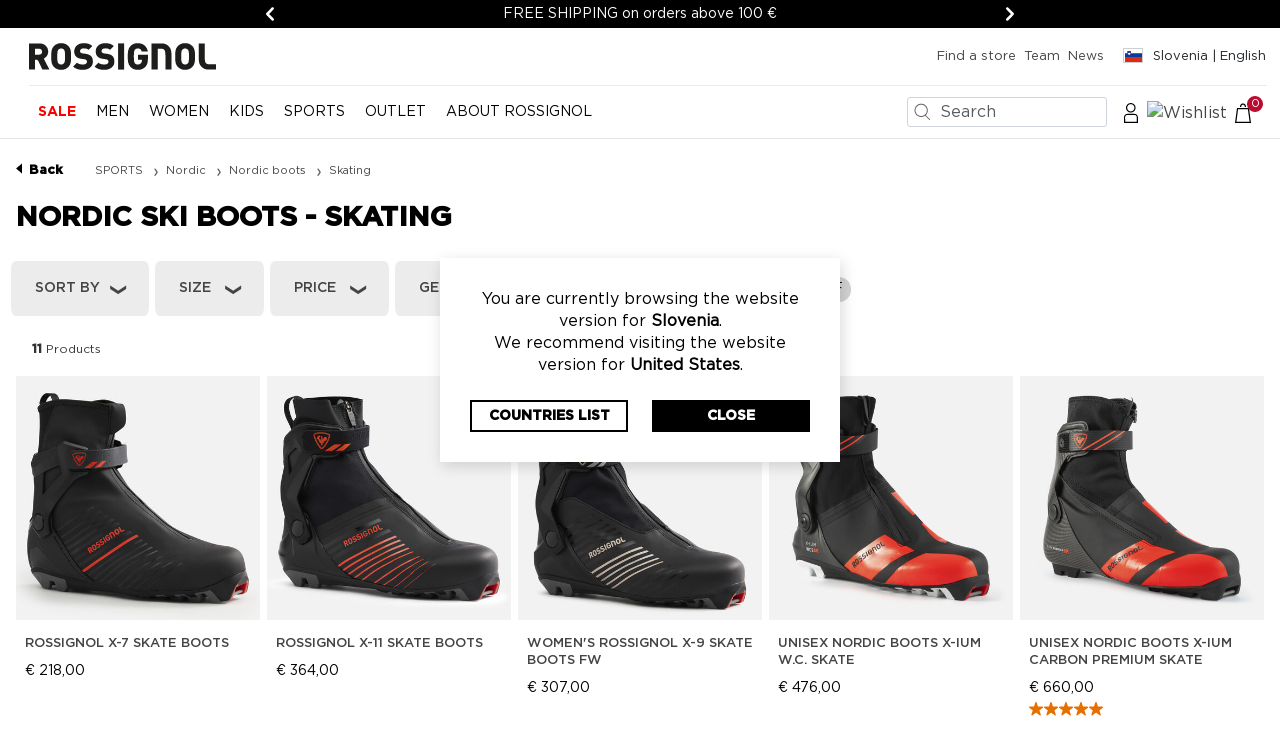

--- FILE ---
content_type: text/html;charset=UTF-8
request_url: https://www.rossignol.com/si-en/sports/nordic/nordic-boots/skating
body_size: 34685
content:
<!DOCTYPE html>
<html lang="en">
<head>
<!--[if gt IE 9]><!-->
<script>//common/scripts.isml</script>
<script defer type="text/javascript" src="/on/demandware.static/Sites-ross-eu-Site/-/en_SI/v1768721414743/js/main.js"></script>

    <script defer type="text/javascript" src="/on/demandware.static/Sites-ross-eu-Site/-/en_SI/v1768721414743/js/search.js"
        
        >
    </script>

    <script defer type="text/javascript" src="//apps.bazaarvoice.com/deployments/rossignol/ross_sfra/production/en_US/bv.js"
        
        >
    </script>


<!--<![endif]-->
<meta charset=UTF-8>

<meta http-equiv="x-ua-compatible" content="ie=edge">

<meta name="viewport" content="width=device-width, initial-scale=1">








<title>
    
        Cross Country skating ski boots | Confortable, lightweight | Mens &amp; Womens| Rossignol
    
</title>




<meta name="description" content="Discover Rossignol skating ski boots: the are reliable and will keep your feet in line. Free delivery, exchanges and returns." />
<meta name="keywords" content="Rossignol" />




<link rel="icon" type="image/png" href="/on/demandware.static/Sites-ross-eu-Site/-/default/dwdb2caa3f/images/favicons/favicon-196x196.png"
    sizes="196x196" />
<link rel="icon" type="image/png" href="/on/demandware.static/Sites-ross-eu-Site/-/default/dw6eb93835/images/favicons/favicon-96x96.png" sizes="96x96" />
<link rel="icon" type="image/png" href="/on/demandware.static/Sites-ross-eu-Site/-/default/dw556b5d10/images/favicons/favicon-32x32.png" sizes="32x32" />
<link rel="icon" type="image/png" href="/on/demandware.static/Sites-ross-eu-Site/-/default/dw7b9a629a/images/favicons/favicon-16x16.png" sizes="16x16" />
<link rel="icon" type="image/png" href="/on/demandware.static/Sites-ross-eu-Site/-/default/dw82eab8bd/images/favicons/favicon-128.png" sizes="128x128" />


<link rel="stylesheet" href="/on/demandware.static/Sites-ross-eu-Site/-/en_SI/v1768721414743/css/global.css" />

<link rel="preload" href="/on/demandware.static/Sites-ross-eu-Site/-/en_SI/v1768721414743/css/globalLazy.css" as="style" onload="this.onload=null;this.rel='stylesheet';" />
<noscript>
    <link rel="stylesheet" href="/on/demandware.static/Sites-ross-eu-Site/-/en_SI/v1768721414743/css/globalLazy.css" />
</noscript>


    
        <link rel="preload" href="/on/demandware.static/Sites-ross-eu-Site/-/en_SI/v1768721414743/css/search.css" as="style" onload="this.onload=null;this.rel='stylesheet';" 
             />
        <noscript>
            <link rel="stylesheet" href="/on/demandware.static/Sites-ross-eu-Site/-/en_SI/v1768721414743/css/search.css" 
                 />
        </noscript>
    



    <script defer type="text/javascript" src="/on/demandware.static/Sites-ross-eu-Site/-/en_SI/v1768721414743/js/EswHooks.js"></script>
    <link rel="preload" href="/on/demandware.static/Sites-ross-eu-Site/-/en_SI/v1768721414743/css/EswCss.css" as="style" onload="this.onload=null;this.rel='stylesheet';" />
    <noscript>
        <link rel="stylesheet" href="/on/demandware.static/Sites-ross-eu-Site/-/en_SI/v1768721414743/css/EswCss.css" />
    </noscript>





    <!-- Live Story Main Script -->
    <script type="text/javascript">(function(d,w,s,u,y,z) { y=d.createElement(s);
        z=d.getElementsByTagName(s)[0]; y.src=u; y.type="text/javascript"; y.async=1; z.parentNode.insertBefore(y,z);
        })(document,window,"script","https://assets.livestory.io/dist/livestory-rossignol.min.js");
    </script>
    <script type="text/javascript">
        window.LS_CONTROLLER_URL = "https://www.rossignol.com/on/demandware.store/Sites-ross-eu-Site/en_SI/Livestory-Parse";
    </script>




    <script>
        var dataLayer = dataLayer || [];
        var event = {"client_id":"bcFLEruaj0yptVJm3RBrQ2E6MI","client_logged_in":"No","deviceType":"d"};

        dataLayer.push(event);
    </script>














    <script>
        window.googleAnalytics = {
            DATA_LAYER_NAME : 'dataLayer',
            ANALYTICS_EVENTS_KEY : 'analyticsEvents'
        };

        window.productList = {
            object: '{&quot;home&quot;:{&quot;item_list_id&quot;:&quot;home&quot;,&quot;item_list_name&quot;:&quot;Home&quot;},&quot;category&quot;:{&quot;item_list_id&quot;:&quot;category&quot;,&quot;item_list_name&quot;:&quot;Category&quot;},&quot;search_results&quot;:{&quot;item_list_id&quot;:&quot;search_results&quot;,&quot;item_list_name&quot;:&quot;Search Results&quot;},&quot;related_products&quot;:{&quot;item_list_id&quot;:&quot;related_products&quot;,&quot;item_list_name&quot;:&quot;Related Products&quot;},&quot;complete_your_look&quot;:{&quot;item_list_id&quot;:&quot;complete_your_look&quot;,&quot;item_list_name&quot;:&quot;Complete Your Look&quot;},&quot;most_viewed&quot;:{&quot;item_list_id&quot;:&quot;most_viewed&quot;,&quot;item_list_name&quot;:&quot;Most viewed&quot;},&quot;wishlist&quot;:{&quot;item_list_id&quot;:&quot;wishlist&quot;,&quot;item_list_name&quot;:&quot;Wishlist&quot;},&quot;compare&quot;:{&quot;item_list_id&quot;:&quot;compare&quot;,&quot;item_list_name&quot;:&quot;Compare&quot;}}'
        }

        var dataLayer = dataLayer || [];

        
        
            var events = JSON.parse('[\x7b\"pageType\":\"listing filtered\",\"statusCode\":200\x7d]');
            events.forEach((event) => {
              if (event && event.ecommerce) {
                dataLayer.push({ ecommerce: null });
              }

              dataLayer.push(event);
            });
        
    </script>

    <!-- Google Tag Manager -->
    <script>(function(w,d,s,l,i){w[l]=w[l]||[];w[l].push({'gtm.start':
    new Date().getTime(),event:'gtm.js'});var f=d.getElementsByTagName(s)[0],
    j=d.createElement(s),dl=l!='dataLayer'?'&l='+l:'';j.async=true;j.src=
    'https://sstm.rossignol.com/gtm.js?id='+i+dl;f.parentNode.insertBefore(j,f);
    })(window,document,'script','dataLayer','GTM-5SD4J75');</script>
    <!-- End Google Tag Manager -->



<link rel="preload" href="/on/demandware.static/Sites-ross-eu-Site/-/en_SI/v1768721414743/css/skin/skin.css" as="style" onload="this.onload=null;this.rel='stylesheet';" />
<noscript>
    <link rel="stylesheet" href="/on/demandware.static/Sites-ross-eu-Site/-/en_SI/v1768721414743/css/skin/skin.css" />
</noscript>


    <script async
        src="https://www.google.com/recaptcha/api.js?render=6LfjusspAAAAAHuaFQ9ZWWuJsQBNcl9fzZ1zN1KK"></script>


<script type="module" src="https://cdn.scalapay.com/widget/scalapay-widget-loader.js?version=V5"></script>

<link rel="canonical" href="https://www.rossignol.com/si-en/sports/nordic/nordic-boots/skating"/>






<link rel="alternate" hreflang="en-CA" href="https://www.rossignol.com/ca-en/sports/cross-country/cross-country-ski-boots/skating"/>



<link rel="alternate" hreflang="fr-CA" href="https://www.rossignol.com/ca-fr/sports/ski-de-fond/chaussures-ski-de-fond/skating"/>



<link rel="alternate" hreflang="en-GB" href="https://www.rossignol.com/gb-en/sports/nordic/nordic-boots/skating"/>



<link rel="alternate" hreflang="fr-FR" href="https://www.rossignol.com/fr-fr/sports/ski-de-fond/chaussures-ski-de-fond/skating"/>



<link rel="alternate" hreflang="ja-JP" href="https://www.rossignol.com/jp-ja/%E3%82%B9%E3%83%9D%E3%83%BC%E3%83%84/%E5%8C%97%E6%AC%A7%E6%96%99%E7%90%86/%E3%83%8E%E3%83%AB%E3%83%87%E3%82%A3%E3%83%83%E3%82%AF%E3%82%B9%E3%83%96%E3%83%BC%E3%83%84/%E3%82%B9%E3%82%B1%E3%83%BC%E3%83%88"/>



<link rel="alternate" hreflang="en-CZ" href="https://www.rossignol.com/cz-en/sports/nordic/nordic-boots/skating"/>



<link rel="alternate" hreflang="de-DE" href="https://www.rossignol.com/de-de/sports/langlauf/langlauf-schuhe/skating"/>



<link rel="alternate" hreflang="en-NL" href="https://www.rossignol.com/nl-en/sports/nordic/nordic-boots/skating"/>



<link rel="alternate" hreflang="en-RO" href="https://www.rossignol.com/ro-en/sports/nordic/nordic-boots/skating"/>



<link rel="alternate" hreflang="en-PL" href="https://www.rossignol.com/pl-en/sports/nordic/nordic-boots/skating"/>



<link rel="alternate" hreflang="en-NO" href="https://www.rossignol.com/no-en/sports/nordic/nordic-boots/skating"/>



<link rel="alternate" hreflang="en-RS" href="https://www.rossignol.com/rs-en/sports/nordic/nordic-boots/skating"/>



<link rel="alternate" hreflang="es-MX" href="https://www.rossignol.com/mx-es/sports/n%C3%B3rdico/botas-de-esqui-nordico/esquis-skating"/>



<link rel="alternate" hreflang="it-IT" href="https://www.rossignol.com/it-it/sport/sci-di-fondo/scarponi-da-sci-di-fondo/skating"/>



<link rel="alternate" hreflang="en-BG" href="https://www.rossignol.com/bg-en/sports/nordic/nordic-boots/skating"/>



<link rel="alternate" hreflang="ko-KR" href="https://www.rossignol.com/kr-ko/%EC%8A%A4%ED%8F%AC%EC%B8%A0/%EB%85%B8%EB%A5%B4%EB%94%95/%EB%85%B8%EB%A5%B4%EB%94%95-%EB%B6%80%EC%B8%A0/%EC%8A%A4%EC%BC%80%EC%9D%B4%ED%8C%85"/>



<link rel="alternate" hreflang="en-PT" href="https://www.rossignol.com/pt-en/sports/nordic/nordic-boots/skating"/>



<link rel="alternate" hreflang="en-FI" href="https://www.rossignol.com/fi-en/sports/nordic/nordic-boots/skating"/>



<link rel="alternate" hreflang="en-RU" href="https://www.rossignol.com/ru-en/sports/nordic/nordic-boots/skating"/>



<link rel="alternate" hreflang="en-GR" href="https://www.rossignol.com/gr-en/sports/nordic/nordic-boots/skating"/>



<link rel="alternate" hreflang="fr-CH" href="https://www.rossignol.com/ch-fr/sports/ski-de-fond/chaussures-ski-de-fond/skating"/>



<link rel="alternate" hreflang="en-SK" href="https://www.rossignol.com/sk-en/sports/nordic/nordic-boots/skating"/>



<link rel="alternate" hreflang="en-IE" href="https://www.rossignol.com/ie-en/sports/nordic/nordic-boots/skating"/>



<link rel="alternate" hreflang="de-CH" href="https://www.rossignol.com/ch-de/sports/langlauf/langlauf-schuhe/skating"/>



<link rel="alternate" hreflang="en-EE" href="https://www.rossignol.com/ee-en/sports/nordic/nordic-boots/skating"/>



<link rel="alternate" hreflang="en-HR" href="https://www.rossignol.com/hr-en/sports/nordic/nordic-boots/skating"/>



<link rel="alternate" hreflang="en-LV" href="https://www.rossignol.com/lv-en/sports/nordic/nordic-boots/skating"/>



<link rel="alternate" hreflang="en-LU" href="https://www.rossignol.com/lu-en/sports/nordic/nordic-boots/skating"/>



<link rel="alternate" hreflang="en-LT" href="https://www.rossignol.com/lt-en/sports/nordic/nordic-boots/skating"/>



<link rel="alternate" hreflang="it-CH" href="https://www.rossignol.com/ch-it/sport/sci-di-fondo/scarponi-da-sci-di-fondo/skating"/>



<link rel="alternate" hreflang="en-DK" href="https://www.rossignol.com/dk-en/sports/nordic/nordic-boots/skating"/>



<link rel="alternate" hreflang="en-HU" href="https://www.rossignol.com/hu-en/sports/nordic/nordic-boots/skating"/>



<link rel="alternate" hreflang="de-AT" href="https://www.rossignol.com/at-de/sports/langlauf/langlauf-schuhe/skating"/>



<link rel="alternate" hreflang="es-ES" href="https://www.rossignol.com/es-es/sports/n%C3%B3rdico/botas-de-esqui-nordico/esquis-skating"/>



<link rel="alternate" hreflang="en-SE" href="https://www.rossignol.com/se-en/sports/nordic/nordic-boots/skating"/>



<link rel="alternate" hreflang="fr-BE" href="https://www.rossignol.com/be-fr/sports/ski-de-fond/chaussures-ski-de-fond/skating"/>



<link rel="alternate" hreflang="en-SI" href="https://www.rossignol.com/si-en/sports/nordic/nordic-boots/skating"/>



<link rel="alternate" hreflang="fr-LU" href="https://www.rossignol.com/lu-fr/sports/ski-de-fond/chaussures-ski-de-fond/skating"/>



<link rel="alternate" hreflang="en-US" href="https://www.rossignol.com/us-en/sports/cross-country/cross-country-ski-boots/skating"/>





<script type="text/javascript">//<!--
/* <![CDATA[ (head-active_data.js) */
var dw = (window.dw || {});
dw.ac = {
    _analytics: null,
    _events: [],
    _category: "",
    _searchData: "",
    _anact: "",
    _anact_nohit_tag: "",
    _analytics_enabled: "true",
    _timeZone: "Etc/GMT",
    _capture: function(configs) {
        if (Object.prototype.toString.call(configs) === "[object Array]") {
            configs.forEach(captureObject);
            return;
        }
        dw.ac._events.push(configs);
    },
	capture: function() { 
		dw.ac._capture(arguments);
		// send to CQ as well:
		if (window.CQuotient) {
			window.CQuotient.trackEventsFromAC(arguments);
		}
	},
    EV_PRD_SEARCHHIT: "searchhit",
    EV_PRD_DETAIL: "detail",
    EV_PRD_RECOMMENDATION: "recommendation",
    EV_PRD_SETPRODUCT: "setproduct",
    applyContext: function(context) {
        if (typeof context === "object" && context.hasOwnProperty("category")) {
        	dw.ac._category = context.category;
        }
        if (typeof context === "object" && context.hasOwnProperty("searchData")) {
        	dw.ac._searchData = context.searchData;
        }
    },
    setDWAnalytics: function(analytics) {
        dw.ac._analytics = analytics;
    },
    eventsIsEmpty: function() {
        return 0 == dw.ac._events.length;
    }
};
/* ]]> */
// -->
</script>
<script type="text/javascript">//<!--
/* <![CDATA[ (head-cquotient.js) */
var CQuotient = window.CQuotient = {};
CQuotient.clientId = 'bjjz-ross-eu';
CQuotient.realm = 'BJJZ';
CQuotient.siteId = 'ross-eu';
CQuotient.instanceType = 'prd';
CQuotient.locale = 'en_SI';
CQuotient.fbPixelId = '__UNKNOWN__';
CQuotient.activities = [];
CQuotient.cqcid='';
CQuotient.cquid='';
CQuotient.cqeid='';
CQuotient.cqlid='';
CQuotient.apiHost='api.cquotient.com';
/* Turn this on to test against Staging Einstein */
/* CQuotient.useTest= true; */
CQuotient.useTest = ('true' === 'false');
CQuotient.initFromCookies = function () {
	var ca = document.cookie.split(';');
	for(var i=0;i < ca.length;i++) {
	  var c = ca[i];
	  while (c.charAt(0)==' ') c = c.substring(1,c.length);
	  if (c.indexOf('cqcid=') == 0) {
		CQuotient.cqcid=c.substring('cqcid='.length,c.length);
	  } else if (c.indexOf('cquid=') == 0) {
		  var value = c.substring('cquid='.length,c.length);
		  if (value) {
		  	var split_value = value.split("|", 3);
		  	if (split_value.length > 0) {
			  CQuotient.cquid=split_value[0];
		  	}
		  	if (split_value.length > 1) {
			  CQuotient.cqeid=split_value[1];
		  	}
		  	if (split_value.length > 2) {
			  CQuotient.cqlid=split_value[2];
		  	}
		  }
	  }
	}
}
CQuotient.getCQCookieId = function () {
	if(window.CQuotient.cqcid == '')
		window.CQuotient.initFromCookies();
	return window.CQuotient.cqcid;
};
CQuotient.getCQUserId = function () {
	if(window.CQuotient.cquid == '')
		window.CQuotient.initFromCookies();
	return window.CQuotient.cquid;
};
CQuotient.getCQHashedEmail = function () {
	if(window.CQuotient.cqeid == '')
		window.CQuotient.initFromCookies();
	return window.CQuotient.cqeid;
};
CQuotient.getCQHashedLogin = function () {
	if(window.CQuotient.cqlid == '')
		window.CQuotient.initFromCookies();
	return window.CQuotient.cqlid;
};
CQuotient.trackEventsFromAC = function (/* Object or Array */ events) {
try {
	if (Object.prototype.toString.call(events) === "[object Array]") {
		events.forEach(_trackASingleCQEvent);
	} else {
		CQuotient._trackASingleCQEvent(events);
	}
} catch(err) {}
};
CQuotient._trackASingleCQEvent = function ( /* Object */ event) {
	if (event && event.id) {
		if (event.type === dw.ac.EV_PRD_DETAIL) {
			CQuotient.trackViewProduct( {id:'', alt_id: event.id, type: 'raw_sku'} );
		} // not handling the other dw.ac.* events currently
	}
};
CQuotient.trackViewProduct = function(/* Object */ cqParamData){
	var cq_params = {};
	cq_params.cookieId = CQuotient.getCQCookieId();
	cq_params.userId = CQuotient.getCQUserId();
	cq_params.emailId = CQuotient.getCQHashedEmail();
	cq_params.loginId = CQuotient.getCQHashedLogin();
	cq_params.product = cqParamData.product;
	cq_params.realm = cqParamData.realm;
	cq_params.siteId = cqParamData.siteId;
	cq_params.instanceType = cqParamData.instanceType;
	cq_params.locale = CQuotient.locale;
	
	if(CQuotient.sendActivity) {
		CQuotient.sendActivity(CQuotient.clientId, 'viewProduct', cq_params);
	} else {
		CQuotient.activities.push({activityType: 'viewProduct', parameters: cq_params});
	}
};
/* ]]> */
// -->
</script>
<!-- Demandware Apple Pay -->

<style type="text/css">ISAPPLEPAY{display:inline}.dw-apple-pay-button,.dw-apple-pay-button:hover,.dw-apple-pay-button:active{background-color:black;background-image:-webkit-named-image(apple-pay-logo-white);background-position:50% 50%;background-repeat:no-repeat;background-size:75% 60%;border-radius:5px;border:1px solid black;box-sizing:border-box;margin:5px auto;min-height:30px;min-width:100px;padding:0}
.dw-apple-pay-button:after{content:'Apple Pay';visibility:hidden}.dw-apple-pay-button.dw-apple-pay-logo-white{background-color:white;border-color:white;background-image:-webkit-named-image(apple-pay-logo-black);color:black}.dw-apple-pay-button.dw-apple-pay-logo-white.dw-apple-pay-border{border-color:black}</style>




  <script type="application/ld+json">
    {"@context":"http://schema.org/","@type":"ItemList","itemListElement":[{"@type":"ListItem","position":1,"url":"https://www.rossignol.com/si-en/rossignol-x-7-skate-boots-RIOW010000.html"},{"@type":"ListItem","position":2,"url":"https://www.rossignol.com/si-en/rossignol-x-11-skate-boots-RIO1010000.html"},{"@type":"ListItem","position":3,"url":"https://www.rossignol.com/si-en/womens-rossignol-x-9-skate-boots-fw-RIO1070000.html"},{"@type":"ListItem","position":4,"url":"https://www.rossignol.com/si-en/unisex-nordic-boots-x-ium-w.c.-skate-RIN0060000.html"},{"@type":"ListItem","position":5,"url":"https://www.rossignol.com/si-en/unisex-nordic-boots-x-ium-carbon-premium-skate-RIN0040000.html"},{"@type":"ListItem","position":6,"url":"https://www.rossignol.com/si-en/unisex-nordic-boots-x-ium-carbon-premium-skate-RIN0010000.html"},{"@type":"ListItem","position":7,"url":"https://www.rossignol.com/si-en/rossignol-x-9-skate-boots-RIO1030000.html"},{"@type":"ListItem","position":8,"url":"https://www.rossignol.com/si-en/womens-rossignol-x-11-skate-boots-fw-RIO1060000.html"},{"@type":"ListItem","position":9,"url":"https://www.rossignol.com/si-en/unisex-race-skating-and-classic-nordic-boots-x-6-sc-RIMW210000.html"},{"@type":"ListItem","position":10,"url":"https://www.rossignol.com/si-en/womens-nordic-boots-x-ium-w.c.-skate-fw-RIN0080000.html"},{"@type":"ListItem","position":11,"url":"https://www.rossignol.com/si-en/unisex-race-skating-nordic-boots-x-6-RIMW220000.html"}]}
  </script>



  <script type="application/ld+json">
    {"@context":"https://schema.org","@type":"BreadcrumbList","itemListElement":[{"@type":"ListItem","position":1,"item":{"@id":"https://www.rossignol.com/si-en/sports","name":"SPORTS"}},{"@type":"ListItem","position":2,"item":{"@id":"https://www.rossignol.com/si-en/sports/nordic","name":"Nordic"}},{"@type":"ListItem","position":3,"item":{"@id":"https://www.rossignol.com/si-en/sports/nordic/nordic-boots","name":"Nordic boots"}},{"@type":"ListItem","position":4,"item":{"@id":"https://www.rossignol.com/si-en/sports/nordic/nordic-boots/skating","name":"Skating"}}]}
  </script>


<script type="application/ld+json">
  {"@context":"http://schema.org","@type":"Organization","url":"https://www.rossignol.com/si-en/","logo":"https://www.rossignol.com/on/demandware.static/Sites-ross-eu-Site/-/default/dw04b5fac7/images/logo.svg","name":"Rossignol","brand":[{"@type":"brand","name":"Rossignol","url":""}],"sameAs":["https://www.facebook.com/rossignol/","https://www.youtube.com/user/rossignolchannel","https://www.instagram.com/rossignol/","https://twitter.com/rossignol_1907",null],"founders":[]}
</script>

<script type="application/ld+json">
  {"@context":"https://schema.org","@type":"WebSite","name":"Rossignol","alternateName":"Rossignol","url":"https://www.rossignol.com","potentialAction":{"@type":"SearchAction","target":{"@type":"EntryPoint","urlTemplate":"https://www.rossignol.com/si-en/search{search_term_string}"},"query-input":"required name=search_term_string"}}
</script>

</head>
<body>











    <!-- Google Tag Manager (noscript) -->
    <noscript><iframe src="https://sstm.rossignol.com/ns.html?id=GTM-5SD4J75"
    height="0" width="0" style="display:none;visibility:hidden"></iframe></noscript>
    <!-- End Google Tag Manager (noscript) -->


<div class="page " data-action="Search-Show" data-querystring="cgid=sports-nordic-boots-skating" data-locale="en_SI">










    <div id="recaptcha-key" data-recaptcha="6LfjusspAAAAAHuaFQ9ZWWuJsQBNcl9fzZ1zN1KK"></div>




<header class="js-page-header">
    <a href="#maincontent" class="skip" aria-label="Skip to main content">Skip to main content</a>
<a href="#footercontent" class="skip" aria-label="Skip to footer content">Skip to footer content</a>
    

    
<div class="experience-region experience-main"><div class="carousel-inner">
<link rel="stylesheet" type="text/css" href="/on/demandware.static/Sites-ross-eu-Site/-/en_SI/v1768721414743/css/promoStrip.css" />

<div
  id="promoCarousel"
  class="carousel slide promo-strip js-promo-strip"
  data-bs-interval="4000"
  data-bs-pause="hover"
  data-bs-keyboard="false"
  data-bs-touch="false"
  data-bs-wrap="true"
  role="region"
  aria-roledescription="carousel"
  aria-live="off"
>
  <button class="carousel-control-prev d-none" data-bs-target="#promoCarousel" data-bs-slide="prev" aria-label="Previous" aria-controls="promoCarousel">
    <span class="carousel-control-prev-icon" aria-hidden="true"></span>
    <span class="sr-only">Previous</span>
  </button>

  <div class="carousel-inner"><div class="carousel-item active"><div class="d-inline-block">
  <span class="carousel-text js-carousel-text">
    FREE SHIPPING on orders above 100 €
  </span>
</div>
</div><div class="carousel-item"><div class="d-inline-block">
  <span class="carousel-text js-carousel-text">
    SALES | Up to 40% off selected items! <a href="/si-en/sale">SHOP NOW</a>
  </span>
</div>
</div><div class="carousel-item"><div class="d-inline-block">
  <span class="carousel-text js-carousel-text">
    15% off your first order: subsribe for the newsletter at the bottom of the page
  </span>
</div>
</div></div>

  <button class="carousel-control-next d-none" data-bs-target="#promoCarousel" data-bs-slide="next" aria-label="Next" aria-controls="promoCarousel">
    <span class="carousel-control-next-icon" aria-hidden="true"></span>
    <span class="sr-only">Next</span>
  </button>
</div>

<script async src="/on/demandware.static/Sites-ross-eu-Site/-/en_SI/v1768721414743/js/components/promoStrip.js"></script>
</div></div>


    
    <nav role="navigation">
        <div class="header">
            <div class="header-top-content d-none d-md-flex">
                <div class="navbar-header brand">
                    <a class="logo-home" href="/si-en/" title="Rossignol Home">
                        <img class="rossignol-logo" src="/on/demandware.static/Sites-ross-eu-Site/-/default/dw04b5fac7/images/logo.svg"
                            alt="Rossignol" fetchpriority="high" />
                    </a>
                </div>
                <div class="navbar-header-links">
                    
    
    <div class="content-asset"><!-- dwMarker="content" dwContentID="122779125495b7e6974d4471fc" -->
        <div class="d-inline me-2"><a href="https://www.rossignol.com/si-en/stores">Find a store</a></div>
<div class="d-inline me-2"><a href="https://www.rossignol.com/si-en/athletes">Team</a></div>
<div class="d-inline me-2"><a href="https://www.rossignol.com/si-en/news/show">News</a></div>
<!--<div class="d-inline me-2"><a href="https://www.rossignol.com/si-en/outlet.html">Outlet</a></div>-->
        <!-- Live Story content -->
        
            
             
            
        
        <!-- END Live Story content -->
    </div> <!-- End content-asset -->



                    <div class="header-links">
                        
<div class="country-selector" data-url="https://www.rossignol.com/country-select" tabindex="0">
  <a class="btn btn-country-selector" href="https://www.rossignol.com/country-select">
    <i class="flag-icon flag-icon-si"></i>
    <span>Slovenia | English</span>
  </a>
</div>
<ul class="seo-country-selector" style="display: none;">
  
    <li>
      <a href="https://www.rossignol.com/be-fr" title="Belgique - fran&ccedil;ais">
        Belgique - fran&ccedil;ais
      </a>
    </li>
  
    <li>
      <a href="https://www.rossignol.com/bg-en" title="Bulgaria - English">
        Bulgaria - English
      </a>
    </li>
  
    <li>
      <a href="https://www.rossignol.com/ca-en" title="Canada - English">
        Canada - English
      </a>
    </li>
  
    <li>
      <a href="https://www.rossignol.com/ca-fr" title="Canada - fran&ccedil;ais">
        Canada - fran&ccedil;ais
      </a>
    </li>
  
    <li>
      <a href="https://www.rossignol.com/hr-en" title="Croatia - English">
        Croatia - English
      </a>
    </li>
  
    <li>
      <a href="https://www.rossignol.com/cz-en" title="Czechia - English">
        Czechia - English
      </a>
    </li>
  
    <li>
      <a href="https://www.rossignol.com/dk-en" title="Denmark - English">
        Denmark - English
      </a>
    </li>
  
    <li>
      <a href="https://www.rossignol.com/de-de" title="Deutschland - Deutsch">
        Deutschland - Deutsch
      </a>
    </li>
  
    <li>
      <a href="https://www.rossignol.com/es-es" title="Espa&ntilde;a - espa&ntilde;ol">
        Espa&ntilde;a - espa&ntilde;ol
      </a>
    </li>
  
    <li>
      <a href="https://www.rossignol.com/ee-en" title="Estonia - English">
        Estonia - English
      </a>
    </li>
  
    <li>
      <a href="https://www.rossignol.com/fi-en" title="Finland - English">
        Finland - English
      </a>
    </li>
  
    <li>
      <a href="https://www.rossignol.com/fr-fr" title="France - fran&ccedil;ais">
        France - fran&ccedil;ais
      </a>
    </li>
  
    <li>
      <a href="https://www.rossignol.com/gr-en" title="Greece - English">
        Greece - English
      </a>
    </li>
  
    <li>
      <a href="https://www.rossignol.com/hu-en" title="Hungary - English">
        Hungary - English
      </a>
    </li>
  
    <li>
      <a href="https://www.rossignol.com/ie-en" title="Ireland - English">
        Ireland - English
      </a>
    </li>
  
    <li>
      <a href="https://www.rossignol.com/it-it" title="Italia - italiano">
        Italia - italiano
      </a>
    </li>
  
    <li>
      <a href="https://www.rossignol.com/lv-en" title="Latvia - English">
        Latvia - English
      </a>
    </li>
  
    <li>
      <a href="https://www.rossignol.com/lt-en" title="Lithuania - English">
        Lithuania - English
      </a>
    </li>
  
    <li>
      <a href="https://www.rossignol.com/lu-en" title="Luxembourg - English">
        Luxembourg - English
      </a>
    </li>
  
    <li>
      <a href="https://www.rossignol.com/lu-fr" title="Luxembourg - fran&ccedil;ais">
        Luxembourg - fran&ccedil;ais
      </a>
    </li>
  
    <li>
      <a href="https://www.rossignol.com/mx-es" title="M&eacute;xico - espa&ntilde;ol">
        M&eacute;xico - espa&ntilde;ol
      </a>
    </li>
  
    <li>
      <a href="https://www.rossignol.com/nl-en" title="Netherlands - English">
        Netherlands - English
      </a>
    </li>
  
    <li>
      <a href="https://www.rossignol.com/no-en" title="Norway - English">
        Norway - English
      </a>
    </li>
  
    <li>
      <a href="https://www.rossignol.com/at-de" title="&Ouml;sterreich - Deutsch">
        &Ouml;sterreich - Deutsch
      </a>
    </li>
  
    <li>
      <a href="https://www.rossignol.com/pl-en" title="Poland - English">
        Poland - English
      </a>
    </li>
  
    <li>
      <a href="https://www.rossignol.com/pt-en" title="Portugal - English">
        Portugal - English
      </a>
    </li>
  
    <li>
      <a href="https://www.rossignol.com/ro-en" title="Romania - English">
        Romania - English
      </a>
    </li>
  
    <li>
      <a href="https://www.rossignol.com/ru-en" title="Russia - English">
        Russia - English
      </a>
    </li>
  
    <li>
      <a href="https://www.rossignol.com/ch-de" title="Schweiz - Deutsch">
        Schweiz - Deutsch
      </a>
    </li>
  
    <li>
      <a href="https://www.rossignol.com/rs-en" title="Serbia - English">
        Serbia - English
      </a>
    </li>
  
    <li>
      <a href="https://www.rossignol.com/sk-en" title="Slovakia - English">
        Slovakia - English
      </a>
    </li>
  
    <li>
      <a href="https://www.rossignol.com/si-en" title="Slovenia - English">
        Slovenia - English
      </a>
    </li>
  
    <li>
      <a href="https://www.rossignol.com/ch-fr" title="Suisse - fran&ccedil;ais">
        Suisse - fran&ccedil;ais
      </a>
    </li>
  
    <li>
      <a href="https://www.rossignol.com/ch-it" title="Svizzera - italiano">
        Svizzera - italiano
      </a>
    </li>
  
    <li>
      <a href="https://www.rossignol.com/se-en" title="Sweden - English">
        Sweden - English
      </a>
    </li>
  
    <li>
      <a href="https://www.rossignol.com/gb-en" title="United Kingdom - English">
        United Kingdom - English
      </a>
    </li>
  
    <li>
      <a href="https://www.rossignol.com/us-en" title="United States - English">
        United States - English
      </a>
    </li>
  
    <li>
      <a href="https://www.rossignol.com/kr-ko" title="대한민국 - 한국어">
        대한민국 - 한국어
      </a>
    </li>
  
    <li>
      <a href="https://www.rossignol.com/jp-ja" title="日本 - 日本語">
        日本 - 日本語
      </a>
    </li>
  
</ul>
                    </div>
                </div>
            </div>
            <div class="header-bottom-container d-flex justify-content-md-end d-xl-none">
                <a class="logo-home d-sm-block d-md-none" href="/si-en/"
                    title="Rossignol Home">
                    <img class="rossignol-logo" src="/on/demandware.static/Sites-ross-eu-Site/-/default/dw04b5fac7/images/logo.svg"
                        alt="Rossignol" fetchpriority="high" />
                </a>
                <div class="icons-container-mobile pull-right d-flex">
                    <div class="search d-none d-md-block">
                        <div class="site-search">
  <form role="search"
    action="/si-en/search"
    method="get"
    name="simpleSearch">
    <span class="search-wrapper">
      <button class="magnifier-submit" type="submit">
        <img class="search-icon" src="/on/demandware.static/-/Library-Sites-ross-shared-library/default/dwcfbb33a4/images/Search24x24.svg" alt="Search"/>
      </button>
      <input class="form-control search-field p-1 ps-3"
        type="text"
        name="q"
        value=""
        placeholder="Search"
        role="combobox"
        aria-describedby="search-assistive-text"
        aria-haspopup="listbox"
        aria-owns="search-results"
        aria-expanded="false"
        aria-autocomplete="list"
        aria-activedescendant=""
        aria-controls="search-results"
        aria-label="Enter Keyword or Item No."
        autocomplete="off"
      />
      <button type="reset" name="reset-button" class="reset-button button-opacity" aria-label="Clear search keywords"><img class="js-search-magnifier" src="/on/demandware.static/-/Library-Sites-ross-shared-library/default/dwa393478c/images/closes-icon.svg" alt="Search"/></button>
    </span>
    <div class="suggestions-wrapper" data-url="/on/demandware.store/Sites-ross-eu-Site/en_SI/SearchServices-GetSuggestions?q="></div>
    <input type="hidden" value="en_SI" name="lang">
  </form>
</div>

                    </div>
                    <div class="search icon d-md-none">
                        <img class="js-search-magnifier"
                            src="/on/demandware.static/-/Library-Sites-ross-shared-library/default/dwcfbb33a4/images/Search24x24.svg"
                            alt="Search" />
                    </div>
                    <div class="account icon d-none d-md-block">
                        
    <div class="user">
        <a href="https://www.rossignol.com/si-en/account/login" role="button" aria-label="Login to your account">
            <img src="/on/demandware.static/-/Library-Sites-ross-shared-library/default/dw714d8f13/images/Person.svg" alt="Account"/>
        </a>
    </div>


                    </div>
                    
    <div class="wishlist">
        <div class="wishlist-total hide">
            <a class="wishlist-link" href="https://www.rossignol.com/si-en/wishlist" role="button" aria-label="Wishlist">
                <img class="wishlist-icon icon" src="/on/demandware.static/-/Library-Sites-ross-shared-library/default/dwdac514a6/images/wishlist-black.svg" alt="Wishlist"/>
                <span class="wishlist-quantity">
                    0
                </span>
            </a>
        </div>
    </div>


                    <div class="minicart minicartsummary" data-action-url="/on/demandware.store/Sites-ross-eu-Site/en_SI/Cart-MiniCartShow">
                        <div class="minicart-total">
    <a class="minicart-link" href="https://www.rossignol.com/si-en/cart" title="Cart 0 Items" aria-label="Cart 0 Items" aria-haspopup="true">
        <img class="minicart-icon icon" src="/on/demandware.static/-/Library-Sites-ross-shared-library/default/dw2cbf0fa9/images/State=Empty.svg" alt="Mini Cart"/>
        <span class="minicart-quantity">
            0
        </span>
    </a>
</div>

<div class="popover popover-bottom"></div>

                    </div>
                    <button class="navbar-toggler icon d-xl-none" type="button" aria-controls="sg-navbar-collapse"
                        aria-expanded="false" aria-label="Toggle navigation">
                        &#9776;
                    </button>
                </div>
            </div>
            <div class="row g-0 search-panel js-search-panel">
                <div class="col-12">
                    <div id="mobile-search-panel" class="mobile-search-panel d-md-none display-search-content">
                        <div class="search-mobile">
                            <div class="site-search">
  <form role="search"
    action="/si-en/search"
    method="get"
    name="simpleSearch">
    <span class="search-wrapper">
      <button class="magnifier-submit" type="submit">
        <img class="search-icon" src="/on/demandware.static/-/Library-Sites-ross-shared-library/default/dwcfbb33a4/images/Search24x24.svg" alt="Search"/>
      </button>
      <input class="form-control search-field p-1 ps-3"
        type="text"
        name="q"
        value=""
        placeholder="Search"
        role="combobox"
        aria-describedby="search-assistive-text"
        aria-haspopup="listbox"
        aria-owns="search-results"
        aria-expanded="false"
        aria-autocomplete="list"
        aria-activedescendant=""
        aria-controls="search-results"
        aria-label="Enter Keyword or Item No."
        autocomplete="off"
      />
      <button type="reset" name="reset-button" class="reset-button button-opacity" aria-label="Clear search keywords"><img class="js-search-magnifier" src="/on/demandware.static/-/Library-Sites-ross-shared-library/default/dwa393478c/images/closes-icon.svg" alt="Search"/></button>
    </span>
    <div class="suggestions-wrapper" data-url="/on/demandware.store/Sites-ross-eu-Site/en_SI/SearchServices-GetSuggestions?q="></div>
    <input type="hidden" value="en_SI" name="lang">
  </form>
</div>

                        </div>
                    </div>
                </div>
            </div>
        </div>
        <div class="header-main-menu-container">
            <div class="main-menu navbar-toggleable-xl menu-toggleable-left multilevel-dropdown d-xl-flex"
                id="sg-navbar-collapse">
                








<nav class="navbar navbar-expand-xl bg-inverse col-12">
  <div class="close-menu d-xl-none">
    <div class="expand-logo">
        <a class="logo-home-mobile-menu" href="/si-en/" title="Rossignol Home">
            <img class="rossignol-logo" src="/on/demandware.static/Sites-ross-eu-Site/-/default/dw04b5fac7/images/logo.svg" alt="Rossignol" fetchpriority="high" />
        </a>
    </div>

    <div class="back d-xl-none">
      <button role="button" class="d-flex align-items-center" aria-label="Back to previous menu">
        Back
      </button>
    </div>

    <button class="close-button" role="button" aria-label="Close Menu">
      <span aria-hidden="true">&times;</span>
    </button>
  </div>

  <div class="menu-group p-lg-0" role="navigation">
    <ul class="nav navbar-nav" role="menu">
      
        
        
          
          
            <li datalayername="sale" class="nav-item dropdown top-category-item link-sale" role="menuitem">
              <a href="/si-en/sale" id="sale" datalayername="sale"
              style=" font-family: &quot;GothamBold&quot;, &quot;Arial&quot;, &quot;Helvetica&quot;, sans-serif"
              class="nav-link dropdown-toggle px-lg-3 js-link-level-1" role="button" data-bs-toggle="dropdown" aria-haspopup="true"
              aria-expanded="false" tabindex="0">Sale<span class="nav-menu-line"></span></a>
              <div class="dropdown-menu top-lvl-dropdown" role="menu">
                <div class="menu-column">
                  <div class="menu-row p-0">
                    <div class="submenu-col p-0 pe-xl-4 d-xl-flex justify-content-xl-center">
                      
                        <div class="toplevel-category-navigation-images d-none d-xl-inline-block">
                          
	 

	
                        </div>
                      
                      
                        
                        <ul class="second-level depth-1 d-xl-inline-flex w-100 js-menu-level-2-container d-xl-flex flex-xl-row flex-xl-wrap" role="menu" aria-label="sale">
    
        
            
            
                
                    
                    
                    
                    

                    
                        
                    

                    <li datalayername="sale-men" class="dropdown-item depth-1 d-xl-flex flex-xl-column col-xl-2 li-nav-link-level-2 ">
                        <div class="js-secondlevel-category-navigation-images secondlevel-category-navigation-images d-none d-xl-block">
                            
	 


	
  <div class="html-slot-container">
      
          
              <p style="text-align:center"><a href="https://www.rossignol.com/si-en/sale/men"><img alt="Rossignol alpine ski" class="slot-secondlevel-nav-image" height="200" src="https://www.rossignol.com/on/demandware.static/-/Sites/default/dw4f0e0b2d/images/menu_level_2/thumbnail_Men_FlyoutMenu_Winter.jpg" title="Rossignol sale men" width="200" loading="lazy" /></a>
</p>
<style type="text/css">
	.menu-column {max-height: 80vh; overflow-y: scroll}
	.slot-secondlevel-nav-image {width:100% !important; height: auto !important}
	@media(max-width: 760px){
	.dm-sl-img-cont{margin : 0 !important}}
</style>
          
      
  </div>


 
	
                        </div>

                        <a href="/si-en/sale/men"
                            id="sale-men"
                            style=""
                            class="dropdown-toggle dropdown-caret has-sub-cat js-dropdown-link-level-2 nav-link nav-link-level-2 pe-5 "
                            data-bs-toggle="dropdown"
                            aria-haspopup="true"
                            aria-expanded="false"
                            tabindex="0"
                            aria-controls=sale-mendropDown
                            data-bs-target=#sale-mendropDown
                            datalayername="sale-men">
                            <span class="sub-item-redirect-button" style="">
                                Men
                            </span>
                        </a>
                        
                            <ul class="dropdown-menu js-menu-level-3-container" id="sale-mendropDown" role="menu">
                                
                                    
                                        <li><a href="/si-en/sale/men/tops"
                                                role="menuitem"
                                                datalayername="sale-men-t-shirt"
                                                class="dropdown-link js-link-level-3"
                                                style="
                                                    ">
                                                Tops
                                        </a></li>
                                    
                                
                                    
                                        <li><a href="/si-en/sale/men/bottoms"
                                                role="menuitem"
                                                datalayername="sale-men-pants"
                                                class="dropdown-link js-link-level-3"
                                                style="
                                                    ">
                                                Bottoms
                                        </a></li>
                                    
                                
                                    
                                        <li><a href="/si-en/sale/men/accessories"
                                                role="menuitem"
                                                datalayername="sale-men-accessories"
                                                class="dropdown-link js-link-level-3"
                                                style="
                                                    ">
                                                Accessories
                                        </a></li>
                                    
                                
                                    
                                        <li><a href="/si-en/sale/men/footwear"
                                                role="menuitem"
                                                datalayername="sale-men-footwear"
                                                class="dropdown-link js-link-level-3"
                                                style="
                                                    ">
                                                Footwear
                                        </a></li>
                                    
                                
                            </ul>
                        
                    </li>
                
            
                
                    
                    
                    
                    

                    
                        
                    

                    <li datalayername="sale-women" class="dropdown-item depth-1 d-xl-flex flex-xl-column col-xl-2 li-nav-link-level-2 ">
                        <div class="js-secondlevel-category-navigation-images secondlevel-category-navigation-images d-none d-xl-block">
                            
	 


	
  <div class="html-slot-container">
      
          
              <p style="text-align:center"><a href="https://www.rossignol.com/si-en/sale/women"><img alt="Rossignol alpine ski" class="slot-secondlevel-nav-image" height="200" src="https://www.rossignol.com/on/demandware.static/-/Sites/default/dwa77cc571/images/menu_level_2/thumbnail_Women_FlyoutMenu_Winter.jpg" title="Rossignol sale women" width="200" loading="lazy" /></a>
</p>
<style type="text/css">
	.menu-column {max-height: 80vh; overflow-y: scroll}
	.slot-secondlevel-nav-image {width:100% !important; height: auto !important}
	@media(max-width: 760px){
	.dm-sl-img-cont{margin : 0 !important}}
</style>
          
      
  </div>


 
	
                        </div>

                        <a href="/si-en/sale/women"
                            id="sale-women"
                            style=""
                            class="dropdown-toggle dropdown-caret has-sub-cat js-dropdown-link-level-2 nav-link nav-link-level-2 pe-5 "
                            data-bs-toggle="dropdown"
                            aria-haspopup="true"
                            aria-expanded="false"
                            tabindex="0"
                            aria-controls=sale-womendropDown
                            data-bs-target=#sale-womendropDown
                            datalayername="sale-women">
                            <span class="sub-item-redirect-button" style="">
                                Women
                            </span>
                        </a>
                        
                            <ul class="dropdown-menu js-menu-level-3-container" id="sale-womendropDown" role="menu">
                                
                                    
                                        <li><a href="/si-en/sale/women/tops"
                                                role="menuitem"
                                                datalayername="sale-women-tops"
                                                class="dropdown-link js-link-level-3"
                                                style="
                                                    ">
                                                Tops
                                        </a></li>
                                    
                                
                                    
                                        <li><a href="/si-en/sale/women/bottoms"
                                                role="menuitem"
                                                datalayername="sale-women-pants"
                                                class="dropdown-link js-link-level-3"
                                                style="
                                                    ">
                                                Bottoms
                                        </a></li>
                                    
                                
                                    
                                        <li><a href="/si-en/sale/women/accessories"
                                                role="menuitem"
                                                datalayername="sale-women-accessories"
                                                class="dropdown-link js-link-level-3"
                                                style="
                                                    ">
                                                Accessories
                                        </a></li>
                                    
                                
                                    
                                        <li><a href="/si-en/sale/women/footwear"
                                                role="menuitem"
                                                datalayername="sale-women-footwear"
                                                class="dropdown-link js-link-level-3"
                                                style="
                                                    ">
                                                Footwear
                                        </a></li>
                                    
                                
                            </ul>
                        
                    </li>
                
            
                
                    
                    
                    
                    

                    
                        
                    

                    <li datalayername="sale-kids" class="dropdown-item depth-1 d-xl-flex flex-xl-column col-xl-2 li-nav-link-level-2 ">
                        <div class="js-secondlevel-category-navigation-images secondlevel-category-navigation-images d-none d-xl-block">
                            
	 


	
  <div class="html-slot-container">
      
          
              <p style="text-align:center"><a href="https://www.rossignol.com/si-en/sale/kids"><img alt="Rossignol alpine ski" class="slot-secondlevel-nav-image" height="714" src="https://www.rossignol.com/on/demandware.static/-/Sites/default/dwd3ee6637/images/menu_level_2/thumbnail_Kids_FlyoutMenu_Winter.jpg" title="Rossignol sale kids" width="714" loading="lazy" /></a>
</p>
<style type="text/css">
	.menu-column {max-height: 80vh; overflow-y: scroll}
	.slot-secondlevel-nav-image {width:100% !important; height: auto !important}
	@media(max-width: 760px){
	.dm-sl-img-cont{margin : 0 !important}}
</style>
          
      
  </div>


 
	
                        </div>

                        <a href="/si-en/sale/kids"
                            id="sale-kids"
                            style=""
                            class="dropdown-toggle dropdown-caret has-sub-cat js-dropdown-link-level-2 nav-link nav-link-level-2 pe-5 "
                            data-bs-toggle="dropdown"
                            aria-haspopup="true"
                            aria-expanded="false"
                            tabindex="0"
                            aria-controls=sale-kidsdropDown
                            data-bs-target=#sale-kidsdropDown
                            datalayername="sale-kids">
                            <span class="sub-item-redirect-button" style="">
                                Kids
                            </span>
                        </a>
                        
                            <ul class="dropdown-menu js-menu-level-3-container" id="sale-kidsdropDown" role="menu">
                                
                                    
                                        <li><a href="/si-en/sale/kids/clothing"
                                                role="menuitem"
                                                datalayername="sale-kids-clothing"
                                                class="dropdown-link js-link-level-3"
                                                style="
                                                    ">
                                                Clothing
                                        </a></li>
                                    
                                
                                    
                                        <li><a href="/si-en/sale/kids/accessories"
                                                role="menuitem"
                                                datalayername="sale-kids-accessories"
                                                class="dropdown-link js-link-level-3"
                                                style="
                                                    ">
                                                Accessories
                                        </a></li>
                                    
                                
                            </ul>
                        
                    </li>
                
            
                
                    
                    
                    
                    

                    
                        
                    

                    <li datalayername="sale-equipment" class="dropdown-item depth-1 d-xl-flex flex-xl-column col-xl-2 li-nav-link-level-2 ">
                        <div class="js-secondlevel-category-navigation-images secondlevel-category-navigation-images d-none d-xl-block">
                            
	 


	
  <div class="html-slot-container">
      
          
              <p style="text-align:center"><a href="https://www.rossignol.com/si-en/sale/equipment"><img alt="Rossignol alpine ski" class="slot-secondlevel-nav-image" height="714" src="https://www.rossignol.com/on/demandware.static/-/Sites/default/dw743f83aa/images/menu_level_2/thumbnail_Equipment_FlyoutMenu_Winter.jpg" title="Rossignol sale equipment" width="714" /></a></p>
<style type="text/css">.menu-column {max-height: 80vh; overflow-y: scroll}
.slot-secondlevel-nav-image {width:100% !important; height: auto !important}
@media(max-width: 760px){
.dm-sl-img-cont{margin : 0 !important}}
</style>
          
      
  </div>


 
	
                        </div>

                        <a href="/si-en/sale/equipment"
                            id="sale-equipment"
                            style=""
                            class="dropdown-toggle dropdown-caret has-sub-cat js-dropdown-link-level-2 nav-link nav-link-level-2 pe-5 "
                            data-bs-toggle="dropdown"
                            aria-haspopup="true"
                            aria-expanded="false"
                            tabindex="0"
                            aria-controls=sale-equipmentdropDown
                            data-bs-target=#sale-equipmentdropDown
                            datalayername="sale-equipment">
                            <span class="sub-item-redirect-button" style="">
                                Equipment
                            </span>
                        </a>
                        
                            <ul class="dropdown-menu js-menu-level-3-container" id="sale-equipmentdropDown" role="menu">
                                
                                    
                                        <li><a href="/si-en/sale/equipment/alpine-ski-snowboard"
                                                role="menuitem"
                                                datalayername="sale-equipment-alpine-ski-snowboard"
                                                class="dropdown-link js-link-level-3"
                                                style="
                                                    ">
                                                Alpine ski &amp; Snowboard
                                        </a></li>
                                    
                                
                                    
                                        <li><a href="/si-en/sale/equipment/nordic-ski-and-equipment"
                                                role="menuitem"
                                                datalayername="sale-equipment-nordic"
                                                class="dropdown-link js-link-level-3"
                                                style="
                                                    ">
                                                Nordic ski and equipment
                                        </a></li>
                                    
                                
                            </ul>
                        
                    </li>
                
            
        
    
</ul>
                      
                    </div>
                    <div class="d-none d-xl-block col-9 ps-lg-4 submenu-preview-area">
                    </div>
                  </div>
                </div>
              </div>
            </li>
        
          
        
        
          
          
            <li datalayername="men" class="nav-item dropdown top-category-item link-men" role="menuitem">
              <a href="https://www.rossignol.com/si-en/men.html" id="men" datalayername="men"
              style=" "
              class="nav-link dropdown-toggle px-lg-3 js-link-level-1" role="button" data-bs-toggle="dropdown" aria-haspopup="true"
              aria-expanded="false" tabindex="0">MEN<span class="nav-menu-line"></span></a>
              <div class="dropdown-menu top-lvl-dropdown" role="menu">
                <div class="menu-column">
                  <div class="menu-row p-0">
                    <div class="submenu-col p-0 pe-xl-4 d-xl-flex justify-content-xl-center">
                      
                        <div class="toplevel-category-navigation-images d-none d-xl-inline-block">
                          
	 


	
  <div class="html-slot-container">
      
          
              </MENu><a href="https://www.rossignol.com/si-en/rossignol-x-ac-milan-2"><img alt="Rossignol x AC Milan" class="slot-toplevel-nav-image  d-none d-xl-block" src="https://www.rossignol.com/on/demandware.static/-/Sites/default/dw4de41157/ROSSIGNOLXACMILAN.jpg" title="Rossignol x AC Milan" loading="lazy" /></a>
          
      
  </div>


 
	
                        </div>
                      
                      
                        
                        <ul class="second-level depth-1 d-xl-inline-flex w-100 js-menu-level-2-container d-xl-flex flex-xl-row flex-xl-wrap" role="menu" aria-label="men">
    
        
            
            
                
                    
                    
                    
                    

                    
                        
                    

                    <li datalayername="men-jackets" class="dropdown-item depth-1 d-xl-flex flex-xl-column col-xl-2 li-nav-link-level-2 ">
                        <div class="js-secondlevel-category-navigation-images secondlevel-category-navigation-images d-none d-xl-block">
                            
	 

	
                        </div>

                        <a href="/si-en/men/jackets"
                            id="men-jackets"
                            style=""
                            class="dropdown-toggle dropdown-caret has-sub-cat js-dropdown-link-level-2 nav-link nav-link-level-2 pe-5 "
                            data-bs-toggle="dropdown"
                            aria-haspopup="true"
                            aria-expanded="false"
                            tabindex="0"
                            aria-controls=men-jacketsdropDown
                            data-bs-target=#men-jacketsdropDown
                            datalayername="men-jackets">
                            <span class="sub-item-redirect-button" style="">
                                Jackets
                            </span>
                        </a>
                        
                            <ul class="dropdown-menu js-menu-level-3-container" id="men-jacketsdropDown" role="menu">
                                
                                    
                                        <li><a href="/si-en/men/jackets/ski-snowboard-jackets"
                                                role="menuitem"
                                                datalayername="men-jackets-ski-snowboard-jackets"
                                                class="dropdown-link js-link-level-3"
                                                style="
                                                    ">
                                                Ski &amp; snowboard jackets
                                        </a></li>
                                    
                                
                                    
                                        <li><a href="/si-en/men/jackets/parkas-down-jackets"
                                                role="menuitem"
                                                datalayername="men-jackets-parkas-down-jackets"
                                                class="dropdown-link js-link-level-3"
                                                style="
                                                    ">
                                                Parkas &amp; down jackets
                                        </a></li>
                                    
                                
                                    
                                        <li><a href="/si-en/men/jackets/softshell-lightweight-jackets"
                                                role="menuitem"
                                                datalayername="men-jackets-softshell-lightweight-jackets"
                                                class="dropdown-link js-link-level-3"
                                                style="
                                                    ">
                                                Softshell &amp; lightweight jackets
                                        </a></li>
                                    
                                
                            </ul>
                        
                    </li>
                
            
                
                    
                    
                    
                    

                    
                        
                    

                    <li datalayername="men-bottoms" class="dropdown-item depth-1 d-xl-flex flex-xl-column col-xl-2 li-nav-link-level-2 ">
                        <div class="js-secondlevel-category-navigation-images secondlevel-category-navigation-images d-none d-xl-block">
                            
	 

	
                        </div>

                        <a href="/si-en/men/bottoms"
                            id="men-bottoms"
                            style=""
                            class="dropdown-toggle dropdown-caret has-sub-cat js-dropdown-link-level-2 nav-link nav-link-level-2 pe-5 "
                            data-bs-toggle="dropdown"
                            aria-haspopup="true"
                            aria-expanded="false"
                            tabindex="0"
                            aria-controls=men-bottomsdropDown
                            data-bs-target=#men-bottomsdropDown
                            datalayername="men-bottoms">
                            <span class="sub-item-redirect-button" style="">
                                Bottoms
                            </span>
                        </a>
                        
                            <ul class="dropdown-menu js-menu-level-3-container" id="men-bottomsdropDown" role="menu">
                                
                                    
                                        <li><a href="/si-en/men/bottoms/ski-pants"
                                                role="menuitem"
                                                datalayername="men-bottoms-ski-pants"
                                                class="dropdown-link js-link-level-3"
                                                style="
                                                    ">
                                                Ski pants
                                        </a></li>
                                    
                                
                                    
                                        <li><a href="/si-en/men/bottoms/trousers"
                                                role="menuitem"
                                                datalayername="men-bottoms-trousers"
                                                class="dropdown-link js-link-level-3"
                                                style="
                                                    ">
                                                Trousers
                                        </a></li>
                                    
                                
                                    
                                        <li><a href="/si-en/men/bottoms/shorts"
                                                role="menuitem"
                                                datalayername="men-bottoms-shorts"
                                                class="dropdown-link js-link-level-3"
                                                style="
                                                    ">
                                                Shorts
                                        </a></li>
                                    
                                
                            </ul>
                        
                    </li>
                
            
                
                    
                    
                    
                    

                    
                        
                    

                    <li datalayername="men-tops" class="dropdown-item depth-1 d-xl-flex flex-xl-column col-xl-2 li-nav-link-level-2 ">
                        <div class="js-secondlevel-category-navigation-images secondlevel-category-navigation-images d-none d-xl-block">
                            
	 

	
                        </div>

                        <a href="/si-en/men/tops"
                            id="men-tops"
                            style=""
                            class="dropdown-toggle dropdown-caret has-sub-cat js-dropdown-link-level-2 nav-link nav-link-level-2 pe-5 "
                            data-bs-toggle="dropdown"
                            aria-haspopup="true"
                            aria-expanded="false"
                            tabindex="0"
                            aria-controls=men-topsdropDown
                            data-bs-target=#men-topsdropDown
                            datalayername="men-tops">
                            <span class="sub-item-redirect-button" style="">
                                Tops
                            </span>
                        </a>
                        
                            <ul class="dropdown-menu js-menu-level-3-container" id="men-topsdropDown" role="menu">
                                
                                    
                                        <li><a href="/si-en/men/tops/sweatshirts-pullovers"
                                                role="menuitem"
                                                datalayername="men-tops-sweatshirts-pullovers"
                                                class="dropdown-link js-link-level-3"
                                                style="
                                                    ">
                                                Sweatshirts &amp; pullovers
                                        </a></li>
                                    
                                
                                    
                                        <li><a href="/si-en/men/tops/midlayers"
                                                role="menuitem"
                                                datalayername="men-tops-midlayers"
                                                class="dropdown-link js-link-level-3"
                                                style="
                                                    ">
                                                Midlayers
                                        </a></li>
                                    
                                
                                    
                                        <li><a href="/si-en/men/tops/baselayers"
                                                role="menuitem"
                                                datalayername="men-tops-baselayers"
                                                class="dropdown-link js-link-level-3"
                                                style="
                                                    ">
                                                Baselayers
                                        </a></li>
                                    
                                
                                    
                                        <li><a href="/si-en/men/tops/polos--tees--shirts"
                                                role="menuitem"
                                                datalayername="men-tops-polos-tees"
                                                class="dropdown-link js-link-level-3"
                                                style="
                                                    ">
                                                Polos, tees, &amp; shirts
                                        </a></li>
                                    
                                
                            </ul>
                        
                    </li>
                
            
                
                    
                    
                    
                    

                    
                        
                    

                    <li datalayername="men-footwear" class="dropdown-item depth-1 d-xl-flex flex-xl-column col-xl-2 li-nav-link-level-2 ">
                        <div class="js-secondlevel-category-navigation-images secondlevel-category-navigation-images d-none d-xl-block">
                            
	 

	
                        </div>

                        <a href="/si-en/men/footwear"
                            id="men-footwear"
                            style=""
                            class="dropdown-toggle dropdown-caret has-sub-cat js-dropdown-link-level-2 nav-link nav-link-level-2 pe-5 "
                            data-bs-toggle="dropdown"
                            aria-haspopup="true"
                            aria-expanded="false"
                            tabindex="0"
                            aria-controls=men-footweardropDown
                            data-bs-target=#men-footweardropDown
                            datalayername="men-footwear">
                            <span class="sub-item-redirect-button" style="">
                                Footwear
                            </span>
                        </a>
                        
                            <ul class="dropdown-menu js-menu-level-3-container" id="men-footweardropDown" role="menu">
                                
                                    
                                        <li><a href="/si-en/men/footwear/apres-ski"
                                                role="menuitem"
                                                datalayername="men-footwear-apres-ski"
                                                class="dropdown-link js-link-level-3"
                                                style="
                                                    ">
                                                Apres ski
                                        </a></li>
                                    
                                
                                    
                                        <li><a href="/si-en/men/footwear/boots"
                                                role="menuitem"
                                                datalayername="men-footwear-boots"
                                                class="dropdown-link js-link-level-3"
                                                style="
                                                    ">
                                                Boots
                                        </a></li>
                                    
                                
                                    
                                        <li><a href="/si-en/men/footwear/trail-running"
                                                role="menuitem"
                                                datalayername="men-footwear-trail-running"
                                                class="dropdown-link js-link-level-3"
                                                style="
                                                    ">
                                                Trail Running
                                        </a></li>
                                    
                                
                                    
                                        <li><a href="/si-en/men/footwear/outdoor-shoes"
                                                role="menuitem"
                                                datalayername="men-footwear-outdoor-shoes"
                                                class="dropdown-link js-link-level-3"
                                                style="
                                                    ">
                                                Outdoor shoes
                                        </a></li>
                                    
                                
                                    
                                        <li><a href="/si-en/men/footwear/sneakers"
                                                role="menuitem"
                                                datalayername="men-footwear-sneakers"
                                                class="dropdown-link js-link-level-3"
                                                style="
                                                    ">
                                                Sneakers
                                        </a></li>
                                    
                                
                            </ul>
                        
                    </li>
                
            
                
                    
                    
                    
                    

                    
                        
                    

                    <li datalayername="men-accessories" class="dropdown-item depth-1 d-xl-flex flex-xl-column col-xl-2 li-nav-link-level-2 ">
                        <div class="js-secondlevel-category-navigation-images secondlevel-category-navigation-images d-none d-xl-block">
                            
	 

	
                        </div>

                        <a href="/si-en/men/accessories"
                            id="men-accessories"
                            style=""
                            class="dropdown-toggle dropdown-caret has-sub-cat js-dropdown-link-level-2 nav-link nav-link-level-2 pe-5 "
                            data-bs-toggle="dropdown"
                            aria-haspopup="true"
                            aria-expanded="false"
                            tabindex="0"
                            aria-controls=men-accessoriesdropDown
                            data-bs-target=#men-accessoriesdropDown
                            datalayername="men-accessories">
                            <span class="sub-item-redirect-button" style="">
                                Accessories
                            </span>
                        </a>
                        
                            <ul class="dropdown-menu js-menu-level-3-container" id="men-accessoriesdropDown" role="menu">
                                
                                    
                                        <li><a href="/si-en/men/accessories/beanies-headwear"
                                                role="menuitem"
                                                datalayername="men-accessories-beanies-headwear"
                                                class="dropdown-link js-link-level-3"
                                                style="
                                                    ">
                                                Beanies &amp; headwear
                                        </a></li>
                                    
                                
                                    
                                        <li><a href="/si-en/men/accessories/neckgaiters-scarves"
                                                role="menuitem"
                                                datalayername="men-accessories-neckgaiters-scarves"
                                                class="dropdown-link js-link-level-3"
                                                style="
                                                    ">
                                                Neckgaiters &amp; scarves
                                        </a></li>
                                    
                                
                                    
                                        <li><a href="/si-en/men/accessories/gloves"
                                                role="menuitem"
                                                datalayername="men-accessories-gloves"
                                                class="dropdown-link js-link-level-3"
                                                style="
                                                    ">
                                                Gloves
                                        </a></li>
                                    
                                
                                    
                                        <li><a href="/si-en/men/accessories/socks"
                                                role="menuitem"
                                                datalayername="men-accessories-socks"
                                                class="dropdown-link js-link-level-3"
                                                style="
                                                    ">
                                                Socks
                                        </a></li>
                                    
                                
                                    
                                        <li><a href="/si-en/men/accessories/bags--backpacks-travel-bags"
                                                role="menuitem"
                                                datalayername="men-accessories-bags-backpacks-travel-bags"
                                                class="dropdown-link js-link-level-3"
                                                style="
                                                    ">
                                                Bags, backpacks &amp; travel bags
                                        </a></li>
                                    
                                
                                    
                                        <li><a href="/si-en/men/accessories/belts"
                                                role="menuitem"
                                                datalayername="men-accessories-belts"
                                                class="dropdown-link js-link-level-3"
                                                style="
                                                    ">
                                                Belts
                                        </a></li>
                                    
                                
                                    
                                
                            </ul>
                        
                    </li>
                
            
                
                    
                    
                    
                    

                    
                        
                    

                    <li datalayername="men-equipment" class="dropdown-item depth-1 d-xl-flex flex-xl-column col-xl-2 li-nav-link-level-2 ">
                        <div class="js-secondlevel-category-navigation-images secondlevel-category-navigation-images d-none d-xl-block">
                            
	 

	
                        </div>

                        <a href="/si-en/men/equipment"
                            id="men-equipment"
                            style=""
                            class="dropdown-toggle dropdown-caret has-sub-cat js-dropdown-link-level-2 nav-link nav-link-level-2 pe-5 "
                            data-bs-toggle="dropdown"
                            aria-haspopup="true"
                            aria-expanded="false"
                            tabindex="0"
                            aria-controls=men-equipmentdropDown
                            data-bs-target=#men-equipmentdropDown
                            datalayername="men-equipment">
                            <span class="sub-item-redirect-button" style="">
                                Equipment
                            </span>
                        </a>
                        
                            <ul class="dropdown-menu js-menu-level-3-container" id="men-equipmentdropDown" role="menu">
                                
                                    
                                        <li><a href="/si-en/men/equipment/alpine-skis-boots"
                                                role="menuitem"
                                                datalayername="men-equipment-alpine-ski"
                                                class="dropdown-link js-link-level-3"
                                                style="
                                                    ">
                                                Alpine skis &amp; boots
                                        </a></li>
                                    
                                
                                    
                                        <li><a href="/si-en/men/equipment/ski-touring-boots"
                                                role="menuitem"
                                                datalayername="men-equipment-ski-touring"
                                                class="dropdown-link js-link-level-3"
                                                style="
                                                    ">
                                                Ski touring &amp; boots
                                        </a></li>
                                    
                                
                                    
                                        <li><a href="/si-en/men/equipment/nordic-skis-boots"
                                                role="menuitem"
                                                datalayername="men-equipment-nordic"
                                                class="dropdown-link js-link-level-3"
                                                style="
                                                    ">
                                                Nordic skis &amp; boots
                                        </a></li>
                                    
                                
                                    
                                        <li><a href="/si-en/men/equipment/snowboards-boots"
                                                role="menuitem"
                                                datalayername="men-equipment-snowboard"
                                                class="dropdown-link js-link-level-3"
                                                style="
                                                    ">
                                                Snowboards &amp; boots
                                        </a></li>
                                    
                                
                                    
                                        <li><a href="/si-en/men/equipment/helmets-protections"
                                                role="menuitem"
                                                datalayername="men-equipment-helmets-protections"
                                                class="dropdown-link js-link-level-3"
                                                style="
                                                    ">
                                                Helmets &amp; protections
                                        </a></li>
                                    
                                
                                    
                                        <li><a href="/si-en/men/equipment/goggles-lenses"
                                                role="menuitem"
                                                datalayername="men-equipment-goggles-lenses"
                                                class="dropdown-link js-link-level-3"
                                                style="
                                                    ">
                                                Goggles &amp; lenses
                                        </a></li>
                                    
                                
                                    
                                        <li><a href="/si-en/men/equipment/bikes"
                                                role="menuitem"
                                                datalayername="men-equipment-bikes"
                                                class="dropdown-link js-link-level-3"
                                                style="
                                                    ">
                                                Bikes
                                        </a></li>
                                    
                                
                            </ul>
                        
                    </li>
                
            
        
    
</ul>
                      
                    </div>
                    <div class="d-none d-xl-block col-9 ps-lg-4 submenu-preview-area">
                    </div>
                  </div>
                </div>
              </div>
            </li>
        
          
        
        
          
          
            <li datalayername="women" class="nav-item dropdown top-category-item link-women" role="menuitem">
              <a href="https://www.rossignol.com/si-en/women.html" id="women" datalayername="women"
              style=" "
              class="nav-link dropdown-toggle px-lg-3 js-link-level-1" role="button" data-bs-toggle="dropdown" aria-haspopup="true"
              aria-expanded="false" tabindex="0">WOMEN<span class="nav-menu-line"></span></a>
              <div class="dropdown-menu top-lvl-dropdown" role="menu">
                <div class="menu-column">
                  <div class="menu-row p-0">
                    <div class="submenu-col p-0 pe-xl-4 d-xl-flex justify-content-xl-center">
                      
                        <div class="toplevel-category-navigation-images d-none d-xl-inline-block">
                          
	 


	
  <div class="html-slot-container">
      
          
              <p><a href="https://www.rossignol.com/si-en/jcc-x-rossignol"><img alt="JCC x Rossignol" class="slot-toplevel-nav-image" loading="lazy" src="https://www.rossignol.com/on/demandware.static/-/Sites/default/dwf8d2e317/JCC_NEW_FLYOUT.png" title="JCC x Rossignol" /></a></p>
          
      
  </div>


 
	
                        </div>
                      
                      
                        
                        <ul class="second-level depth-1 d-xl-inline-flex w-100 js-menu-level-2-container d-xl-flex flex-xl-row flex-xl-wrap" role="menu" aria-label="women">
    
        
            
            
                
                    
                    
                    
                    

                    
                        
                    

                    <li datalayername="women-jackets" class="dropdown-item depth-1 d-xl-flex flex-xl-column col-xl-2 li-nav-link-level-2 ">
                        <div class="js-secondlevel-category-navigation-images secondlevel-category-navigation-images d-none d-xl-block">
                            
	 

	
                        </div>

                        <a href="/si-en/women/jackets"
                            id="women-jackets"
                            style=""
                            class="dropdown-toggle dropdown-caret has-sub-cat js-dropdown-link-level-2 nav-link nav-link-level-2 pe-5 "
                            data-bs-toggle="dropdown"
                            aria-haspopup="true"
                            aria-expanded="false"
                            tabindex="0"
                            aria-controls=women-jacketsdropDown
                            data-bs-target=#women-jacketsdropDown
                            datalayername="women-jackets">
                            <span class="sub-item-redirect-button" style="">
                                Jackets
                            </span>
                        </a>
                        
                            <ul class="dropdown-menu js-menu-level-3-container" id="women-jacketsdropDown" role="menu">
                                
                                    
                                        <li><a href="/si-en/women/jackets/ski-snowboard-jackets"
                                                role="menuitem"
                                                datalayername="women-jackets-ski-snowboard-jackets"
                                                class="dropdown-link js-link-level-3"
                                                style="
                                                    ">
                                                Ski &amp; snowboard jackets
                                        </a></li>
                                    
                                
                                    
                                        <li><a href="/si-en/women/jackets/parkas-down-jackets"
                                                role="menuitem"
                                                datalayername="women-jackets-parkas-down-jackets"
                                                class="dropdown-link js-link-level-3"
                                                style="
                                                    ">
                                                Parkas &amp; down jackets
                                        </a></li>
                                    
                                
                                    
                                        <li><a href="/si-en/women/jackets/softshell-lightweight-jackets"
                                                role="menuitem"
                                                datalayername="women-jackets-softshell-lightweight-jackets"
                                                class="dropdown-link js-link-level-3"
                                                style="
                                                    ">
                                                Softshell &amp; lightweight jackets
                                        </a></li>
                                    
                                
                            </ul>
                        
                    </li>
                
            
                
                    
                    
                    
                    

                    
                        
                    

                    <li datalayername="women-bottoms" class="dropdown-item depth-1 d-xl-flex flex-xl-column col-xl-2 li-nav-link-level-2 ">
                        <div class="js-secondlevel-category-navigation-images secondlevel-category-navigation-images d-none d-xl-block">
                            
	 

	
                        </div>

                        <a href="/si-en/women/bottoms"
                            id="women-bottoms"
                            style=""
                            class="dropdown-toggle dropdown-caret has-sub-cat js-dropdown-link-level-2 nav-link nav-link-level-2 pe-5 "
                            data-bs-toggle="dropdown"
                            aria-haspopup="true"
                            aria-expanded="false"
                            tabindex="0"
                            aria-controls=women-bottomsdropDown
                            data-bs-target=#women-bottomsdropDown
                            datalayername="women-bottoms">
                            <span class="sub-item-redirect-button" style="">
                                Bottoms
                            </span>
                        </a>
                        
                            <ul class="dropdown-menu js-menu-level-3-container" id="women-bottomsdropDown" role="menu">
                                
                                    
                                        <li><a href="/si-en/women/bottoms/ski-pants"
                                                role="menuitem"
                                                datalayername="women-bottoms-ski-pants"
                                                class="dropdown-link js-link-level-3"
                                                style="
                                                    ">
                                                Ski pants
                                        </a></li>
                                    
                                
                                    
                                        <li><a href="/si-en/women/bottoms/trousers"
                                                role="menuitem"
                                                datalayername="women-bottoms-trousers"
                                                class="dropdown-link js-link-level-3"
                                                style="
                                                    ">
                                                Trousers
                                        </a></li>
                                    
                                
                                    
                                        <li><a href="/si-en/women/bottoms/shorts"
                                                role="menuitem"
                                                datalayername="women-bottoms-shorts"
                                                class="dropdown-link js-link-level-3"
                                                style="
                                                    ">
                                                Shorts
                                        </a></li>
                                    
                                
                                    
                                        <li><a href="/si-en/women/bottoms/dresses-skirts"
                                                role="menuitem"
                                                datalayername="women-bottoms-dresses-skirts"
                                                class="dropdown-link js-link-level-3"
                                                style="
                                                    ">
                                                Dresses &amp; skirts
                                        </a></li>
                                    
                                
                            </ul>
                        
                    </li>
                
            
                
                    
                    
                    
                    

                    
                        
                    

                    <li datalayername="women-tops" class="dropdown-item depth-1 d-xl-flex flex-xl-column col-xl-2 li-nav-link-level-2 ">
                        <div class="js-secondlevel-category-navigation-images secondlevel-category-navigation-images d-none d-xl-block">
                            
	 

	
                        </div>

                        <a href="/si-en/women/tops"
                            id="women-tops"
                            style=""
                            class="dropdown-toggle dropdown-caret has-sub-cat js-dropdown-link-level-2 nav-link nav-link-level-2 pe-5 "
                            data-bs-toggle="dropdown"
                            aria-haspopup="true"
                            aria-expanded="false"
                            tabindex="0"
                            aria-controls=women-topsdropDown
                            data-bs-target=#women-topsdropDown
                            datalayername="women-tops">
                            <span class="sub-item-redirect-button" style="">
                                Tops
                            </span>
                        </a>
                        
                            <ul class="dropdown-menu js-menu-level-3-container" id="women-topsdropDown" role="menu">
                                
                                    
                                        <li><a href="/si-en/women/tops/sweatshirts-pullovers"
                                                role="menuitem"
                                                datalayername="women-tops-sweatshirts-pullovers"
                                                class="dropdown-link js-link-level-3"
                                                style="
                                                    ">
                                                Sweatshirts &amp; pullovers
                                        </a></li>
                                    
                                
                                    
                                        <li><a href="/si-en/women/tops/midlayers"
                                                role="menuitem"
                                                datalayername="women-tops-midlayers"
                                                class="dropdown-link js-link-level-3"
                                                style="
                                                    ">
                                                Midlayers
                                        </a></li>
                                    
                                
                                    
                                        <li><a href="/si-en/women/tops/baselayers"
                                                role="menuitem"
                                                datalayername="women-tops-baselayers"
                                                class="dropdown-link js-link-level-3"
                                                style="
                                                    ">
                                                Baselayers
                                        </a></li>
                                    
                                
                                    
                                        <li><a href="/si-en/women/tops/polos-tees"
                                                role="menuitem"
                                                datalayername="women-tops-polos-tees"
                                                class="dropdown-link js-link-level-3"
                                                style="
                                                    ">
                                                Polos &amp; tees
                                        </a></li>
                                    
                                
                            </ul>
                        
                    </li>
                
            
                
                    
                    
                    
                    

                    
                        
                    

                    <li datalayername="women-footwear" class="dropdown-item depth-1 d-xl-flex flex-xl-column col-xl-2 li-nav-link-level-2 ">
                        <div class="js-secondlevel-category-navigation-images secondlevel-category-navigation-images d-none d-xl-block">
                            
	 

	
                        </div>

                        <a href="/si-en/women/footwear"
                            id="women-footwear"
                            style=""
                            class="dropdown-toggle dropdown-caret has-sub-cat js-dropdown-link-level-2 nav-link nav-link-level-2 pe-5 "
                            data-bs-toggle="dropdown"
                            aria-haspopup="true"
                            aria-expanded="false"
                            tabindex="0"
                            aria-controls=women-footweardropDown
                            data-bs-target=#women-footweardropDown
                            datalayername="women-footwear">
                            <span class="sub-item-redirect-button" style="">
                                Footwear
                            </span>
                        </a>
                        
                            <ul class="dropdown-menu js-menu-level-3-container" id="women-footweardropDown" role="menu">
                                
                                    
                                        <li><a href="/si-en/women/footwear/apres-ski"
                                                role="menuitem"
                                                datalayername="women-footwear-apres-ski"
                                                class="dropdown-link js-link-level-3"
                                                style="
                                                    ">
                                                Apres ski
                                        </a></li>
                                    
                                
                                    
                                        <li><a href="/si-en/women/footwear/boots"
                                                role="menuitem"
                                                datalayername="women-footwear-boots"
                                                class="dropdown-link js-link-level-3"
                                                style="
                                                    ">
                                                Boots
                                        </a></li>
                                    
                                
                                    
                                        <li><a href="/si-en/women/footwear/trail-running"
                                                role="menuitem"
                                                datalayername="women-footwear-trail-running"
                                                class="dropdown-link js-link-level-3"
                                                style="
                                                    ">
                                                Trail Running
                                        </a></li>
                                    
                                
                                    
                                        <li><a href="/si-en/women/footwear/outdoor-shoes"
                                                role="menuitem"
                                                datalayername="women-footwear-outdoor-shoes"
                                                class="dropdown-link js-link-level-3"
                                                style="
                                                    ">
                                                Outdoor shoes
                                        </a></li>
                                    
                                
                                    
                                        <li><a href="/si-en/women/footwear/sneakers"
                                                role="menuitem"
                                                datalayername="women-footwear-sneakers"
                                                class="dropdown-link js-link-level-3"
                                                style="
                                                    ">
                                                Sneakers
                                        </a></li>
                                    
                                
                            </ul>
                        
                    </li>
                
            
                
                    
                    
                    
                    

                    
                        
                    

                    <li datalayername="women-accessories" class="dropdown-item depth-1 d-xl-flex flex-xl-column col-xl-2 li-nav-link-level-2 ">
                        <div class="js-secondlevel-category-navigation-images secondlevel-category-navigation-images d-none d-xl-block">
                            
	 

	
                        </div>

                        <a href="/si-en/women/accessories"
                            id="women-accessories"
                            style=""
                            class="dropdown-toggle dropdown-caret has-sub-cat js-dropdown-link-level-2 nav-link nav-link-level-2 pe-5 "
                            data-bs-toggle="dropdown"
                            aria-haspopup="true"
                            aria-expanded="false"
                            tabindex="0"
                            aria-controls=women-accessoriesdropDown
                            data-bs-target=#women-accessoriesdropDown
                            datalayername="women-accessories">
                            <span class="sub-item-redirect-button" style="">
                                Accessories
                            </span>
                        </a>
                        
                            <ul class="dropdown-menu js-menu-level-3-container" id="women-accessoriesdropDown" role="menu">
                                
                                    
                                        <li><a href="/si-en/women/accessories/beanies-headwear"
                                                role="menuitem"
                                                datalayername="women-accessories-beanies-headwear"
                                                class="dropdown-link js-link-level-3"
                                                style="
                                                    ">
                                                Beanies &amp; headwear
                                        </a></li>
                                    
                                
                                    
                                        <li><a href="/si-en/women/accessories/neckgaiters-scarves"
                                                role="menuitem"
                                                datalayername="women-accessories-neckgaiters-scarves"
                                                class="dropdown-link js-link-level-3"
                                                style="
                                                    ">
                                                Neckgaiters &amp; scarves
                                        </a></li>
                                    
                                
                                    
                                        <li><a href="/si-en/women/accessories/gloves"
                                                role="menuitem"
                                                datalayername="women-accessories-gloves"
                                                class="dropdown-link js-link-level-3"
                                                style="
                                                    ">
                                                Gloves
                                        </a></li>
                                    
                                
                                    
                                        <li><a href="/si-en/women/accessories/socks"
                                                role="menuitem"
                                                datalayername="women-accessories-socks"
                                                class="dropdown-link js-link-level-3"
                                                style="
                                                    ">
                                                Socks
                                        </a></li>
                                    
                                
                                    
                                        <li><a href="/si-en/women/accessories/bags--backpacks-travel-bags"
                                                role="menuitem"
                                                datalayername="women-accessories-bags-backpacks-travel-bags"
                                                class="dropdown-link js-link-level-3"
                                                style="
                                                    ">
                                                Bags, backpacks &amp; travel bags
                                        </a></li>
                                    
                                
                                    
                                
                            </ul>
                        
                    </li>
                
            
                
                    
                    
                    
                    

                    
                        
                    

                    <li datalayername="women-equipment" class="dropdown-item depth-1 d-xl-flex flex-xl-column col-xl-2 li-nav-link-level-2 ">
                        <div class="js-secondlevel-category-navigation-images secondlevel-category-navigation-images d-none d-xl-block">
                            
	 

	
                        </div>

                        <a href="/si-en/women/equipment"
                            id="women-equipment"
                            style=""
                            class="dropdown-toggle dropdown-caret has-sub-cat js-dropdown-link-level-2 nav-link nav-link-level-2 pe-5 "
                            data-bs-toggle="dropdown"
                            aria-haspopup="true"
                            aria-expanded="false"
                            tabindex="0"
                            aria-controls=women-equipmentdropDown
                            data-bs-target=#women-equipmentdropDown
                            datalayername="women-equipment">
                            <span class="sub-item-redirect-button" style="">
                                Equipment
                            </span>
                        </a>
                        
                            <ul class="dropdown-menu js-menu-level-3-container" id="women-equipmentdropDown" role="menu">
                                
                                    
                                        <li><a href="/si-en/women/equipment/alpine-skis-boots"
                                                role="menuitem"
                                                datalayername="women-equipment-alpine-ski"
                                                class="dropdown-link js-link-level-3"
                                                style="
                                                    ">
                                                Alpine skis &amp; boots
                                        </a></li>
                                    
                                
                                    
                                        <li><a href="/si-en/women/equipment/ski-touring-boots"
                                                role="menuitem"
                                                datalayername="women-equipment-ski-touring"
                                                class="dropdown-link js-link-level-3"
                                                style="
                                                    ">
                                                Ski touring &amp; boots
                                        </a></li>
                                    
                                
                                    
                                        <li><a href="/si-en/women/equipment/nordic-skis-boots"
                                                role="menuitem"
                                                datalayername="women-equipment-nordic"
                                                class="dropdown-link js-link-level-3"
                                                style="
                                                    ">
                                                Nordic skis &amp; boots
                                        </a></li>
                                    
                                
                                    
                                        <li><a href="/si-en/women/equipment/snowboards-boots"
                                                role="menuitem"
                                                datalayername="women-equipment-snowboard"
                                                class="dropdown-link js-link-level-3"
                                                style="
                                                    ">
                                                Snowboards &amp; boots
                                        </a></li>
                                    
                                
                                    
                                        <li><a href="/si-en/women/equipment/helmets-protections"
                                                role="menuitem"
                                                datalayername="women-equipment-helmets-protections"
                                                class="dropdown-link js-link-level-3"
                                                style="
                                                    ">
                                                Helmets &amp; protections
                                        </a></li>
                                    
                                
                                    
                                        <li><a href="/si-en/women/equipment/goggles-lenses"
                                                role="menuitem"
                                                datalayername="women-equipment-goggles-lenses"
                                                class="dropdown-link js-link-level-3"
                                                style="
                                                    ">
                                                Goggles &amp; lenses
                                        </a></li>
                                    
                                
                                    
                                        <li><a href="/si-en/women/equipment/bikes"
                                                role="menuitem"
                                                datalayername="women-equipment-bikes"
                                                class="dropdown-link js-link-level-3"
                                                style="
                                                    ">
                                                Bikes
                                        </a></li>
                                    
                                
                            </ul>
                        
                    </li>
                
            
        
    
</ul>
                      
                    </div>
                    <div class="d-none d-xl-block col-9 ps-lg-4 submenu-preview-area">
                    </div>
                  </div>
                </div>
              </div>
            </li>
        
          
        
        
          
          
            <li datalayername="kids" class="nav-item dropdown top-category-item link-kids" role="menuitem">
              <a href="https://www.rossignol.com/si-en/kids.html" id="kids" datalayername="kids"
              style=" "
              class="nav-link dropdown-toggle px-lg-3 js-link-level-1" role="button" data-bs-toggle="dropdown" aria-haspopup="true"
              aria-expanded="false" tabindex="0">KIDS<span class="nav-menu-line"></span></a>
              <div class="dropdown-menu top-lvl-dropdown" role="menu">
                <div class="menu-column">
                  <div class="menu-row p-0">
                    <div class="submenu-col p-0 pe-xl-4 d-xl-flex justify-content-xl-center">
                      
                        <div class="toplevel-category-navigation-images d-none d-xl-inline-block">
                          
	 

	
                        </div>
                      
                      
                        
                        <ul class="second-level depth-1 d-xl-inline-flex w-100 js-menu-level-2-container d-xl-flex flex-xl-row flex-xl-wrap" role="menu" aria-label="kids">
    
        
            
            
                
                    
                    
                    
                    

                    
                        
                    

                    <li datalayername="kids-boys" class="dropdown-item depth-1 d-xl-flex flex-xl-column col-xl-2 li-nav-link-level-2 ">
                        <div class="js-secondlevel-category-navigation-images secondlevel-category-navigation-images d-none d-xl-block">
                            
	 

	
                        </div>

                        <a href="/si-en/kids/boys"
                            id="kids-boys"
                            style=""
                            class="dropdown-toggle dropdown-caret has-sub-cat js-dropdown-link-level-2 nav-link nav-link-level-2 pe-5 "
                            data-bs-toggle="dropdown"
                            aria-haspopup="true"
                            aria-expanded="false"
                            tabindex="0"
                            aria-controls=kids-boysdropDown
                            data-bs-target=#kids-boysdropDown
                            datalayername="kids-boys">
                            <span class="sub-item-redirect-button" style="">
                                Boys
                            </span>
                        </a>
                        
                            <ul class="dropdown-menu js-menu-level-3-container" id="kids-boysdropDown" role="menu">
                                
                                    
                                        <li><a href="/si-en/kids/boys/ski-jackets"
                                                role="menuitem"
                                                datalayername="kids-boys-ski-jackets"
                                                class="dropdown-link js-link-level-3"
                                                style="
                                                    ">
                                                Ski jackets
                                        </a></li>
                                    
                                
                                    
                                        <li><a href="/si-en/kids/boys/ski-pants"
                                                role="menuitem"
                                                datalayername="kids-boys-ski-pants"
                                                class="dropdown-link js-link-level-3"
                                                style="
                                                    ">
                                                Ski pants
                                        </a></li>
                                    
                                
                                    
                                        <li><a href="/si-en/kids/boys/layers"
                                                role="menuitem"
                                                datalayername="kids-boys-layers"
                                                class="dropdown-link js-link-level-3"
                                                style="
                                                    ">
                                                Layers
                                        </a></li>
                                    
                                
                                    
                                        <li><a href="/si-en/kids/boys/accessories"
                                                role="menuitem"
                                                datalayername="kids-boys-accessories"
                                                class="dropdown-link js-link-level-3"
                                                style="
                                                    ">
                                                Accessories
                                        </a></li>
                                    
                                
                            </ul>
                        
                    </li>
                
            
                
                    
                    
                    
                    

                    
                        
                    

                    <li datalayername="kids-girls" class="dropdown-item depth-1 d-xl-flex flex-xl-column col-xl-2 li-nav-link-level-2 ">
                        <div class="js-secondlevel-category-navigation-images secondlevel-category-navigation-images d-none d-xl-block">
                            
	 

	
                        </div>

                        <a href="/si-en/kids/girls"
                            id="kids-girls"
                            style=""
                            class="dropdown-toggle dropdown-caret has-sub-cat js-dropdown-link-level-2 nav-link nav-link-level-2 pe-5 "
                            data-bs-toggle="dropdown"
                            aria-haspopup="true"
                            aria-expanded="false"
                            tabindex="0"
                            aria-controls=kids-girlsdropDown
                            data-bs-target=#kids-girlsdropDown
                            datalayername="kids-girls">
                            <span class="sub-item-redirect-button" style="">
                                Girls
                            </span>
                        </a>
                        
                            <ul class="dropdown-menu js-menu-level-3-container" id="kids-girlsdropDown" role="menu">
                                
                                    
                                        <li><a href="/si-en/kids/girls/ski-jackets"
                                                role="menuitem"
                                                datalayername="kids-girls-ski-jackets"
                                                class="dropdown-link js-link-level-3"
                                                style="
                                                    ">
                                                Ski jackets
                                        </a></li>
                                    
                                
                                    
                                        <li><a href="/si-en/kids/girls/ski-pants"
                                                role="menuitem"
                                                datalayername="kids-girls-ski-pants"
                                                class="dropdown-link js-link-level-3"
                                                style="
                                                    ">
                                                Ski pants
                                        </a></li>
                                    
                                
                                    
                                        <li><a href="/si-en/kids/girls/layers"
                                                role="menuitem"
                                                datalayername="kids-girls-layers"
                                                class="dropdown-link js-link-level-3"
                                                style="
                                                    ">
                                                Layers
                                        </a></li>
                                    
                                
                                    
                                        <li><a href="/si-en/kids/girls/accessories"
                                                role="menuitem"
                                                datalayername="kids-girls-accessories"
                                                class="dropdown-link js-link-level-3"
                                                style="
                                                    ">
                                                Accessories
                                        </a></li>
                                    
                                
                            </ul>
                        
                    </li>
                
            
                
                    
                    
                    
                    

                    
                        
                    

                    <li datalayername="kids-equipment" class="dropdown-item depth-1 d-xl-flex flex-xl-column col-xl-2 li-nav-link-level-2 ">
                        <div class="js-secondlevel-category-navigation-images secondlevel-category-navigation-images d-none d-xl-block">
                            
	 

	
                        </div>

                        <a href="/si-en/kids/equipment"
                            id="kids-equipment"
                            style=""
                            class="dropdown-toggle dropdown-caret has-sub-cat js-dropdown-link-level-2 nav-link nav-link-level-2 pe-5 "
                            data-bs-toggle="dropdown"
                            aria-haspopup="true"
                            aria-expanded="false"
                            tabindex="0"
                            aria-controls=kids-equipmentdropDown
                            data-bs-target=#kids-equipmentdropDown
                            datalayername="kids-equipment">
                            <span class="sub-item-redirect-button" style="">
                                Equipment
                            </span>
                        </a>
                        
                            <ul class="dropdown-menu js-menu-level-3-container" id="kids-equipmentdropDown" role="menu">
                                
                                    
                                        <li><a href="/si-en/kids/equipment/alpine-skis-boots"
                                                role="menuitem"
                                                datalayername="kids-equipment-alpine-ski"
                                                class="dropdown-link js-link-level-3"
                                                style="
                                                    ">
                                                Alpine skis &amp; boots
                                        </a></li>
                                    
                                
                                    
                                        <li><a href="/si-en/kids/equipment/nordic-skis-boots"
                                                role="menuitem"
                                                datalayername="kids-equipment-nordic"
                                                class="dropdown-link js-link-level-3"
                                                style="
                                                    ">
                                                Nordic skis &amp; boots
                                        </a></li>
                                    
                                
                                    
                                        <li><a href="/si-en/kids/equipment/snowboards-boots"
                                                role="menuitem"
                                                datalayername="kids-equipment-snowboard"
                                                class="dropdown-link js-link-level-3"
                                                style="
                                                    ">
                                                Snowboards &amp; boots
                                        </a></li>
                                    
                                
                                    
                                        <li><a href="/si-en/kids/equipment/helmets-protections"
                                                role="menuitem"
                                                datalayername="kids-equipment-helmets-protections"
                                                class="dropdown-link js-link-level-3"
                                                style="
                                                    ">
                                                Helmets &amp; protections
                                        </a></li>
                                    
                                
                                    
                                        <li><a href="/si-en/kids/equipment/goggles-lenses"
                                                role="menuitem"
                                                datalayername="kids-equipment-goggles-lenses"
                                                class="dropdown-link js-link-level-3"
                                                style="
                                                    ">
                                                Goggles &amp; lenses
                                        </a></li>
                                    
                                
                                    
                                        <li><a href="/si-en/kids/equipment/bikes"
                                                role="menuitem"
                                                datalayername="kids-equipment-bikes"
                                                class="dropdown-link js-link-level-3"
                                                style="
                                                    ">
                                                Bikes
                                        </a></li>
                                    
                                
                                    
                                        <li><a href="/si-en/kids/equipment/bags-backpacks-travel-bags"
                                                role="menuitem"
                                                datalayername="kids-equipment-bags"
                                                class="dropdown-link js-link-level-3"
                                                style="
                                                    ">
                                                Bags,backpacks &amp; travel bags
                                        </a></li>
                                    
                                
                            </ul>
                        
                    </li>
                
            
        
    
</ul>
                      
                    </div>
                    <div class="d-none d-xl-block col-9 ps-lg-4 submenu-preview-area">
                    </div>
                  </div>
                </div>
              </div>
            </li>
        
          
        
        
          
          
            <li datalayername="sports" class="nav-item dropdown top-category-item link-sports" role="menuitem">
              <a href="https://www.rossignol.com/si-en/sports.html" id="sports" datalayername="sports"
              style=" "
              class="nav-link dropdown-toggle px-lg-3 js-link-level-1" role="button" data-bs-toggle="dropdown" aria-haspopup="true"
              aria-expanded="false" tabindex="0">SPORTS<span class="nav-menu-line"></span></a>
              <div class="dropdown-menu top-lvl-dropdown" role="menu">
                <div class="menu-column">
                  <div class="menu-row p-0">
                    <div class="submenu-col p-0 pe-xl-4 d-xl-flex justify-content-xl-center">
                      
                        <div class="toplevel-category-navigation-images d-none d-xl-inline-block">
                          
	 


	
  <div class="html-slot-container">
      
          
              <p>
	<img alt="Rossignol sports" class="slot-toplevel-nav-image" src="https://www.rossignol.com/on/demandware.static/-/Sites/default/dw0d89ccff/Sports_Menu_Mobile.jpg" title="Rossignol sports" loading="lazy" />
</p>
<style type="text/css">
	header .main-menu.navbar-toggleable-lg .nav .link-labor-day a.nav-link {color: #ff0000 !important}
	
	@media(min-width: 760px){.link-sports .toplevel-category-navigation-images {display: none !important;}}
	@media(max-width: 760px){
	.slot-toplevel-nav-image {width:100% !important; height:auto !important}
	.dm-img-cont{margin : 0 !important}}
</style>
          
      
  </div>


 
	
                        </div>
                      
                      
                        
                        <ul class="second-level depth-1 d-xl-inline-flex w-100 js-menu-level-2-container d-xl-flex flex-xl-row flex-xl-wrap" role="menu" aria-label="sports">
    
        
            
            
                
                    
                    
                    
                    

                    
                        
                    

                    <li datalayername="sports-alpine-ski" class="dropdown-item depth-1 d-xl-flex flex-xl-column col-xl-2 li-nav-link-level-2 ">
                        <div class="js-secondlevel-category-navigation-images secondlevel-category-navigation-images d-none d-xl-block">
                            
	 


	
  <div class="html-slot-container">
      
          
              <p style="text-align:center"><a href="https://www.rossignol.com/si-en/sports/alpine-ski"><img alt="Rossignol alpine ski" class="slot-secondlevel-nav-image" height="200" src="https://www.rossignol.com/on/demandware.static/-/Sites/default/dw9d556712/images/menu_level_2/092024-menu-level-2-sport-alpine.jpg" title="Rossignol alpine ski" width="200" loading="lazy" /></a>
</p>
<style type="text/css">
	.menu-column {max-height: 80vh; overflow-y: scroll}
	.slot-secondlevel-nav-image {width:100% !important; height: auto !important}
	@media(max-width: 760px){
	.dm-sl-img-cont{margin : 0 !important}}
</style>
          
      
  </div>


 
	
                        </div>

                        <a href="/si-en/sports/alpine-ski"
                            id="sports-alpine-ski"
                            style=""
                            class="dropdown-toggle dropdown-caret has-sub-cat js-dropdown-link-level-2 nav-link nav-link-level-2 pe-5 "
                            data-bs-toggle="dropdown"
                            aria-haspopup="true"
                            aria-expanded="false"
                            tabindex="0"
                            aria-controls=sports-alpine-skidropDown
                            data-bs-target=#sports-alpine-skidropDown
                            datalayername="sports-alpine-ski">
                            <span class="sub-item-redirect-button" style="">
                                Alpine ski
                            </span>
                        </a>
                        
                            <ul class="dropdown-menu js-menu-level-3-container" id="sports-alpine-skidropDown" role="menu">
                                
                                    
                                        <li><a href="/si-en/sports/alpine-ski/skis"
                                                role="menuitem"
                                                datalayername="sports-alpine-ski-skis"
                                                class="dropdown-link js-link-level-3"
                                                style="
                                                    ">
                                                Skis
                                        </a></li>
                                    
                                
                                    
                                        <li><a href="/si-en/sports/alpine-ski/freeride"
                                                role="menuitem"
                                                datalayername="freeride"
                                                class="dropdown-link js-link-level-3"
                                                style="
                                                    ">
                                                Freeride
                                        </a></li>
                                    
                                
                                    
                                        <li><a href="/si-en/sports/alpine-ski/touring-skis-and-equipment"
                                                role="menuitem"
                                                datalayername="sports-alpine-ski-touring"
                                                class="dropdown-link js-link-level-3"
                                                style="
                                                    ">
                                                Touring skis and equipment
                                        </a></li>
                                    
                                
                                    
                                        <li><a href="/si-en/sports/alpine-ski/bindings-look"
                                                role="menuitem"
                                                datalayername="sports-alpine-ski-bindings"
                                                class="dropdown-link js-link-level-3"
                                                style="
                                                    ">
                                                Bindings LOOK
                                        </a></li>
                                    
                                
                                    
                                        <li><a href="/si-en/sports/alpine-ski/ski-boots"
                                                role="menuitem"
                                                datalayername="sports-alpine-ski-ski-boots"
                                                class="dropdown-link js-link-level-3"
                                                style="
                                                    ">
                                                Ski boots
                                        </a></li>
                                    
                                
                                    
                                        <li><a href="/si-en/sports/alpine-ski/poles"
                                                role="menuitem"
                                                datalayername="sports-alpine-ski-poles"
                                                class="dropdown-link js-link-level-3"
                                                style="
                                                    ">
                                                Poles
                                        </a></li>
                                    
                                
                                    
                                        <li><a href="/si-en/sports/alpine-ski/helmets-protections"
                                                role="menuitem"
                                                datalayername="sports-alpine-ski-helmets-protections"
                                                class="dropdown-link js-link-level-3"
                                                style="
                                                    ">
                                                Helmets &amp; protections
                                        </a></li>
                                    
                                
                                    
                                        <li><a href="/si-en/sports/alpine-ski/goggles-lenses"
                                                role="menuitem"
                                                datalayername="sports-alpine-ski-goggles-lenses"
                                                class="dropdown-link js-link-level-3"
                                                style="
                                                    ">
                                                Goggles &amp; lenses
                                        </a></li>
                                    
                                
                                    
                                        <li><a href="/si-en/sports/alpine-ski/ski-jackets"
                                                role="menuitem"
                                                datalayername="sports-alpine-ski-ski-jackets"
                                                class="dropdown-link js-link-level-3"
                                                style="
                                                    ">
                                                Ski jackets
                                        </a></li>
                                    
                                
                                    
                                        <li><a href="/si-en/sports/alpine-ski/ski-pants"
                                                role="menuitem"
                                                datalayername="sports-alpine-ski-ski-pants"
                                                class="dropdown-link js-link-level-3"
                                                style="
                                                    ">
                                                Ski pants
                                        </a></li>
                                    
                                
                                    
                                        <li><a href="/si-en/sports/alpine-ski/layers"
                                                role="menuitem"
                                                datalayername="sports-alpine-ski-layers"
                                                class="dropdown-link js-link-level-3"
                                                style="
                                                    ">
                                                Layers
                                        </a></li>
                                    
                                
                                    
                                        <li><a href="/si-en/sports/alpine-ski/accessories"
                                                role="menuitem"
                                                datalayername="sports-alpine-ski-accessories"
                                                class="dropdown-link js-link-level-3"
                                                style="
                                                    ">
                                                Accessories
                                        </a></li>
                                    
                                
                                    
                                        <li><a href="/si-en/sports/alpine-ski/bags--backpacks-travel-bags"
                                                role="menuitem"
                                                datalayername="sports-alpine-ski-bags-backpacks-travel-bags"
                                                class="dropdown-link js-link-level-3"
                                                style="
                                                    ">
                                                Bags, backpacks &amp; travel bags
                                        </a></li>
                                    
                                
                            </ul>
                        
                    </li>
                
            
                
                    
                    
                    
                    

                    
                        
                    

                    <li datalayername="sports-nordic" class="dropdown-item depth-1 d-xl-flex flex-xl-column col-xl-2 li-nav-link-level-2 ">
                        <div class="js-secondlevel-category-navigation-images secondlevel-category-navigation-images d-none d-xl-block">
                            
	 


	
  <div class="html-slot-container">
      
          
              <p style="text-align:center"><a href="https://www.rossignol.com/si-en/sports/nordic"><img alt="Rossignol nordic ski" class="slot-secondlevel-nav-image" height="200" src="https://www.rossignol.com/on/demandware.static/-/Sites/default/dwc3f0e538/images/menu_level_2/092024-menu-level-2-sport-nordic.jpg" title="Rossignol nordic ski" width="200" loading="lazy" /></a>
</p>
<style type="text/css">
	.slot-secondlevel-nav-image {width:100% !important; height: auto !important}
	@media(max-width: 760px){
	.dm-sl-img-cont{margin : 0 !important}}
</style>
          
      
  </div>


 
	
                        </div>

                        <a href="https://www.rossignol.com/si-en/nordic.html"
                            id="sports-nordic"
                            style=""
                            class="dropdown-toggle dropdown-caret has-sub-cat js-dropdown-link-level-2 nav-link nav-link-level-2 pe-5 "
                            data-bs-toggle="dropdown"
                            aria-haspopup="true"
                            aria-expanded="false"
                            tabindex="0"
                            aria-controls=sports-nordicdropDown
                            data-bs-target=#sports-nordicdropDown
                            datalayername="sports-nordic">
                            <span class="sub-item-redirect-button" style="">
                                Nordic
                            </span>
                        </a>
                        
                            <ul class="dropdown-menu js-menu-level-3-container" id="sports-nordicdropDown" role="menu">
                                
                                    
                                        <li><a href="/si-en/sports/nordic/nordic-skis"
                                                role="menuitem"
                                                datalayername="sports-nordic-skis"
                                                class="dropdown-link js-link-level-3"
                                                style="
                                                    ">
                                                Nordic skis
                                        </a></li>
                                    
                                
                                    
                                        <li><a href="/si-en/sports/nordic/nordic-bindings"
                                                role="menuitem"
                                                datalayername="sports-nordic-bindings"
                                                class="dropdown-link js-link-level-3"
                                                style="
                                                    ">
                                                Nordic bindings
                                        </a></li>
                                    
                                
                                    
                                        <li><a href="/si-en/sports/nordic/nordic-boots"
                                                role="menuitem"
                                                datalayername="sports-nordic-boots"
                                                class="dropdown-link js-link-level-3"
                                                style="
                                                    ">
                                                Nordic boots
                                        </a></li>
                                    
                                
                                    
                                        <li><a href="/si-en/sports/nordic/poles"
                                                role="menuitem"
                                                datalayername="sports-nordic-poles"
                                                class="dropdown-link js-link-level-3"
                                                style="
                                                    ">
                                                Poles
                                        </a></li>
                                    
                                
                                    
                                        <li><a href="/si-en/sports/nordic/skins"
                                                role="menuitem"
                                                datalayername="sports-nordic-skins"
                                                class="dropdown-link js-link-level-3"
                                                style="
                                                    ">
                                                Skins
                                        </a></li>
                                    
                                
                                    
                                        <li><a href="/si-en/sports/nordic/nordic-ski-jackets"
                                                role="menuitem"
                                                datalayername="sports-nordic-ski-jackets"
                                                class="dropdown-link js-link-level-3"
                                                style="
                                                    ">
                                                Nordic ski jackets
                                        </a></li>
                                    
                                
                                    
                                        <li><a href="/si-en/sports/nordic/nordic-ski-pants"
                                                role="menuitem"
                                                datalayername="sports-nordic-ski-pants"
                                                class="dropdown-link js-link-level-3"
                                                style="
                                                    ">
                                                Nordic ski pants
                                        </a></li>
                                    
                                
                                    
                                        <li><a href="/si-en/sports/nordic/layers"
                                                role="menuitem"
                                                datalayername="sports-nordic-layers"
                                                class="dropdown-link js-link-level-3"
                                                style="
                                                    ">
                                                Layers
                                        </a></li>
                                    
                                
                                    
                                        <li><a href="/si-en/sports/nordic/accessories"
                                                role="menuitem"
                                                datalayername="sports-nordic-accessories"
                                                class="dropdown-link js-link-level-3"
                                                style="
                                                    ">
                                                Accessories
                                        </a></li>
                                    
                                
                                    
                                        <li><a href="/si-en/sports/nordic/bags--backpacks-travel-bags"
                                                role="menuitem"
                                                datalayername="sports-nordic-bags-backpacks-travel-bags"
                                                class="dropdown-link js-link-level-3"
                                                style="
                                                    ">
                                                Bags, backpacks &amp; travel bags
                                        </a></li>
                                    
                                
                            </ul>
                        
                    </li>
                
            
                
                    
                    
                    
                    

                    
                        
                    

                    <li datalayername="sports-ski-touring" class="dropdown-item depth-1 d-xl-flex flex-xl-column col-xl-2 li-nav-link-level-2 ">
                        <div class="js-secondlevel-category-navigation-images secondlevel-category-navigation-images d-none d-xl-block">
                            
	 


	
  <div class="html-slot-container">
      
          
              <p style="text-align:center"><a href="https://www.rossignol.com/si-en/sports/ski-touring"><img alt="Rossignol alpine ski" class="slot-secondlevel-nav-image" height="200" src="https://www.rossignol.com/on/demandware.static/-/Sites/default/dw765552e5/images/menu_level_2/level_2_menu_ski_touring.jpg" title="Rossignol alpine ski" width="200" loading="lazy" /></a>
</p>
<style type="text/css">
	.menu-column {max-height: 80vh; overflow-y: scroll}
	.slot-secondlevel-nav-image {width:100% !important; height: auto !important}
	@media(max-width: 760px){
	.dm-sl-img-cont{margin : 0 !important}}
</style>
          
      
  </div>


 
	
                        </div>

                        <a href="/si-en/sports/ski-touring"
                            id="sports-ski-touring"
                            style=""
                            class="dropdown-toggle dropdown-caret has-sub-cat js-dropdown-link-level-2 nav-link nav-link-level-2 pe-5 "
                            data-bs-toggle="dropdown"
                            aria-haspopup="true"
                            aria-expanded="false"
                            tabindex="0"
                            aria-controls=sports-ski-touringdropDown
                            data-bs-target=#sports-ski-touringdropDown
                            datalayername="sports-ski-touring">
                            <span class="sub-item-redirect-button" style="">
                                Ski touring
                            </span>
                        </a>
                        
                            <ul class="dropdown-menu js-menu-level-3-container" id="sports-ski-touringdropDown" role="menu">
                                
                                    
                                        <li><a href="/si-en/sports/ski-touring/touring-skis-and-equipment"
                                                role="menuitem"
                                                datalayername="sports-ski-touring-touring-skis-equipment"
                                                class="dropdown-link js-link-level-3"
                                                style="
                                                    ">
                                                Touring skis and equipment
                                        </a></li>
                                    
                                
                                    
                                        <li><a href="/si-en/sports/ski-touring/ski-touring-bindings"
                                                role="menuitem"
                                                datalayername="sports-ski-touring-bindings"
                                                class="dropdown-link js-link-level-3"
                                                style="
                                                    ">
                                                Ski touring bindings
                                        </a></li>
                                    
                                
                                    
                                        <li><a href="/si-en/sports/ski-touring/ski-touring-boots"
                                                role="menuitem"
                                                datalayername="sports-ski-touring-boots"
                                                class="dropdown-link js-link-level-3"
                                                style="
                                                    ">
                                                Ski touring boots
                                        </a></li>
                                    
                                
                                    
                                        <li><a href="/si-en/sports/ski-touring/helmets-goggles"
                                                role="menuitem"
                                                datalayername="sports-ski-touring-helmets-goggles"
                                                class="dropdown-link js-link-level-3"
                                                style="
                                                    ">
                                                Helmets &amp; goggles
                                        </a></li>
                                    
                                
                                    
                                        <li><a href="/si-en/sports/ski-touring/skins"
                                                role="menuitem"
                                                datalayername="sports-ski-touring-skins"
                                                class="dropdown-link js-link-level-3"
                                                style="
                                                    ">
                                                Skins
                                        </a></li>
                                    
                                
                                    
                                        <li><a href="/si-en/sports/ski-touring/ski-touring-jackets"
                                                role="menuitem"
                                                datalayername="sports-ski-touring-ski-touring-jackets"
                                                class="dropdown-link js-link-level-3"
                                                style="
                                                    ">
                                                Ski touring jackets
                                        </a></li>
                                    
                                
                                    
                                        <li><a href="/si-en/sports/ski-touring/ski-touring-pants"
                                                role="menuitem"
                                                datalayername="sports-ski-touring-ski-touring-pants"
                                                class="dropdown-link js-link-level-3"
                                                style="
                                                    ">
                                                Ski touring pants
                                        </a></li>
                                    
                                
                                    
                                        <li><a href="/si-en/sports/ski-touring/layers"
                                                role="menuitem"
                                                datalayername="sports-ski-touring-layers"
                                                class="dropdown-link js-link-level-3"
                                                style="
                                                    ">
                                                Layers
                                        </a></li>
                                    
                                
                                    
                                        <li><a href="/si-en/sports/ski-touring/accessories"
                                                role="menuitem"
                                                datalayername="sports-ski-touring-accessories"
                                                class="dropdown-link js-link-level-3"
                                                style="
                                                    ">
                                                Accessories
                                        </a></li>
                                    
                                
                                    
                                        <li><a href="/si-en/sports/ski-touring/bags-backpacks"
                                                role="menuitem"
                                                datalayername="sports-ski-touring-bags-backpacks"
                                                class="dropdown-link js-link-level-3"
                                                style="
                                                    ">
                                                Bags &amp; Backpacks
                                        </a></li>
                                    
                                
                            </ul>
                        
                    </li>
                
            
                
                    
                    
                    
                    

                    
                        
                    

                    <li datalayername="sports-snowboard" class="dropdown-item depth-1 d-xl-flex flex-xl-column col-xl-2 li-nav-link-level-2 ">
                        <div class="js-secondlevel-category-navigation-images secondlevel-category-navigation-images d-none d-xl-block">
                            
	 


	
  <div class="html-slot-container">
      
          
              <p style="text-align:center"><a href="https://www.rossignol.com/si-en/sports/snowboard"><img alt="Rossignol snowboard" class="slot-secondlevel-nav-image" height="200" src="https://www.rossignol.com/on/demandware.static/-/Sites/default/dwbdf9bb16/images/menu_level_2/092024-menu-level-2-sport-snb.jpg" title="Rossignol snowboard" width="200" loading="lazy" /></a>
</p>
<style type="text/css">
	.slot-secondlevel-nav-image {width:100% !important; height: auto !important}
	@media(max-width: 760px){
	.dm-sl-img-cont{margin : 0 !important}}
</style>
          
      
  </div>


 
	
                        </div>

                        <a href="/si-en/sports/snowboard"
                            id="sports-snowboard"
                            style=""
                            class="dropdown-toggle dropdown-caret has-sub-cat js-dropdown-link-level-2 nav-link nav-link-level-2 pe-5 "
                            data-bs-toggle="dropdown"
                            aria-haspopup="true"
                            aria-expanded="false"
                            tabindex="0"
                            aria-controls=sports-snowboarddropDown
                            data-bs-target=#sports-snowboarddropDown
                            datalayername="sports-snowboard">
                            <span class="sub-item-redirect-button" style="">
                                Snowboard
                            </span>
                        </a>
                        
                            <ul class="dropdown-menu js-menu-level-3-container" id="sports-snowboarddropDown" role="menu">
                                
                                    
                                        <li><a href="/si-en/sports/snowboard/boards"
                                                role="menuitem"
                                                datalayername="sports-snowboard-board"
                                                class="dropdown-link js-link-level-3"
                                                style="
                                                    ">
                                                Boards
                                        </a></li>
                                    
                                
                                    
                                        <li><a href="/si-en/sports/snowboard/snowboard-bindings"
                                                role="menuitem"
                                                datalayername="sports-snowboard-bindings"
                                                class="dropdown-link js-link-level-3"
                                                style="
                                                    ">
                                                Snowboard bindings
                                        </a></li>
                                    
                                
                                    
                                        <li><a href="/si-en/sports/snowboard/snowboard-boots"
                                                role="menuitem"
                                                datalayername="sports-snowboard-boots"
                                                class="dropdown-link js-link-level-3"
                                                style="
                                                    ">
                                                Snowboard boots
                                        </a></li>
                                    
                                
                                    
                                        <li><a href="/si-en/sports/snowboard/helmets-protections"
                                                role="menuitem"
                                                datalayername="sports-snowboard-helmets-protections"
                                                class="dropdown-link js-link-level-3"
                                                style="
                                                    ">
                                                Helmets &amp; protections
                                        </a></li>
                                    
                                
                                    
                                        <li><a href="/si-en/sports/snowboard/goggles-screens"
                                                role="menuitem"
                                                datalayername="sports-snowboard-goggles-lenses"
                                                class="dropdown-link js-link-level-3"
                                                style="
                                                    ">
                                                Goggles &amp; screens
                                        </a></li>
                                    
                                
                                    
                                        <li><a href="/si-en/sports/snowboard/snowboard-jackets"
                                                role="menuitem"
                                                datalayername="sports-snowboard-jackets"
                                                class="dropdown-link js-link-level-3"
                                                style="
                                                    ">
                                                Snowboard jackets
                                        </a></li>
                                    
                                
                                    
                                        <li><a href="/si-en/sports/snowboard/snowboard-pants"
                                                role="menuitem"
                                                datalayername="sports-snowboard-pants"
                                                class="dropdown-link js-link-level-3"
                                                style="
                                                    ">
                                                Snowboard pants
                                        </a></li>
                                    
                                
                                    
                                        <li><a href="/si-en/sports/snowboard/layers"
                                                role="menuitem"
                                                datalayername="sports-snowboard-layers"
                                                class="dropdown-link js-link-level-3"
                                                style="
                                                    ">
                                                Layers
                                        </a></li>
                                    
                                
                                    
                                        <li><a href="/si-en/sports/snowboard/accessories"
                                                role="menuitem"
                                                datalayername="sports-snowboard-accessories"
                                                class="dropdown-link js-link-level-3"
                                                style="
                                                    ">
                                                Accessories
                                        </a></li>
                                    
                                
                                    
                                        <li><a href="/si-en/sports/snowboard/bags--backpacks-travel-bags"
                                                role="menuitem"
                                                datalayername="sports-snowboard-bags"
                                                class="dropdown-link js-link-level-3"
                                                style="
                                                    ">
                                                Bags, backpacks &amp; Travel bags
                                        </a></li>
                                    
                                
                            </ul>
                        
                    </li>
                
            
                
                    
                    
                    
                    

                    
                        
                    

                    <li datalayername="sports-trail-running" class="dropdown-item depth-1 d-xl-flex flex-xl-column col-xl-2 li-nav-link-level-2 ">
                        <div class="js-secondlevel-category-navigation-images secondlevel-category-navigation-images d-none d-xl-block">
                            
	 


	
  <div class="html-slot-container">
      
          
              <p style="text-align:center"><a href="https://www.rossignol.com/si-en/sports/trail-running"><img alt="Rossignol trail running" class="slot-secondlevel-nav-image" height="200" src="https://www.rossignol.com/on/demandware.static/-/Sites/default/dwca3e38b7/images/menu_level_2/Banner_Trail.jpg" title="Rossignol trail running" width="200" loading="lazy" /></a></p>
<style type="text/css">.slot-secondlevel-nav-image {width:100% !important; height: auto !important}
@media(max-width: 760px){
.dm-sl-img-cont{margin : 0 !important}}
</style>
          
      
  </div>


 
	
                        </div>

                        <a href="/si-en/sports/trail-running"
                            id="sports-trail-running"
                            style=""
                            class="dropdown-toggle dropdown-caret has-sub-cat js-dropdown-link-level-2 nav-link nav-link-level-2 pe-5 "
                            data-bs-toggle="dropdown"
                            aria-haspopup="true"
                            aria-expanded="false"
                            tabindex="0"
                            aria-controls=sports-trail-runningdropDown
                            data-bs-target=#sports-trail-runningdropDown
                            datalayername="sports-trail-running">
                            <span class="sub-item-redirect-button" style="">
                                Trail running
                            </span>
                        </a>
                        
                            <ul class="dropdown-menu js-menu-level-3-container" id="sports-trail-runningdropDown" role="menu">
                                
                                    
                                        <li><a href="/si-en/sports/trail-running/shoes"
                                                role="menuitem"
                                                datalayername="sports-trail-running-shoes"
                                                class="dropdown-link js-link-level-3"
                                                style="
                                                    ">
                                                Shoes
                                        </a></li>
                                    
                                
                                    
                                        <li><a href="/si-en/sports/trail-running/jackets"
                                                role="menuitem"
                                                datalayername="sports-trail-running-jackets"
                                                class="dropdown-link js-link-level-3"
                                                style="
                                                    ">
                                                Jackets
                                        </a></li>
                                    
                                
                                    
                                        <li><a href="/si-en/sports/trail-running/tops-shirts"
                                                role="menuitem"
                                                datalayername="sports-trail-running-tops-shirts"
                                                class="dropdown-link js-link-level-3"
                                                style="
                                                    ">
                                                Tops &amp; shirts
                                        </a></li>
                                    
                                
                                    
                                        <li><a href="/si-en/sports/trail-running/trousers-shorts"
                                                role="menuitem"
                                                datalayername="sports-trail-running-trousers-shorts"
                                                class="dropdown-link js-link-level-3"
                                                style="
                                                    ">
                                                Trousers &amp; shorts
                                        </a></li>
                                    
                                
                                    
                                        <li><a href="/si-en/sports/trail-running/accessories"
                                                role="menuitem"
                                                datalayername="sports-trail-running-accessories"
                                                class="dropdown-link js-link-level-3"
                                                style="
                                                    ">
                                                Accessories
                                        </a></li>
                                    
                                
                            </ul>
                        
                    </li>
                
            
                
                    
                    
                    
                    

                    
                        
                    

                    <li datalayername="sports-hiking" class="dropdown-item depth-1 d-xl-flex flex-xl-column col-xl-2 li-nav-link-level-2 ">
                        <div class="js-secondlevel-category-navigation-images secondlevel-category-navigation-images d-none d-xl-block">
                            
	 


	
  <div class="html-slot-container">
      
          
              <p style="text-align:center"><a href="https://www.rossignol.com/si-en/hiking.html"><img alt="Rossignol hiking" class="slot-secondlevel-nav-image" height="200" src="https://www.rossignol.com/on/demandware.static/-/Sites/default/dwa6e771c1/images/menu_level_2/Banner_Hiking.jpg" title="Rossignol hiking" width="200" loading="lazy" /></a>
</p>
<style type="text/css">
	.slot-secondlevel-nav-image {width:100% !important; height: auto !important}
	@media(max-width: 760px){
	.dm-sl-img-cont{margin : 0 !important}}
</style>
          
      
  </div>


 
	
                        </div>

                        <a href="https://www.rossignol.com/si-en/hiking.html"
                            id="sports-hiking"
                            style=""
                            class="dropdown-toggle dropdown-caret has-sub-cat js-dropdown-link-level-2 nav-link nav-link-level-2 pe-5 "
                            data-bs-toggle="dropdown"
                            aria-haspopup="true"
                            aria-expanded="false"
                            tabindex="0"
                            aria-controls=sports-hikingdropDown
                            data-bs-target=#sports-hikingdropDown
                            datalayername="sports-hiking">
                            <span class="sub-item-redirect-button" style="">
                                Hiking
                            </span>
                        </a>
                        
                            <ul class="dropdown-menu js-menu-level-3-container" id="sports-hikingdropDown" role="menu">
                                
                                    
                                        <li><a href="/si-en/sports/hiking/jackets"
                                                role="menuitem"
                                                datalayername="sports-hiking-jackets"
                                                class="dropdown-link js-link-level-3"
                                                style="
                                                    ">
                                                Jackets
                                        </a></li>
                                    
                                
                                    
                                        <li><a href="/si-en/sports/hiking/tops-shirts"
                                                role="menuitem"
                                                datalayername="sports-hiking-tops-shirts"
                                                class="dropdown-link js-link-level-3"
                                                style="
                                                    ">
                                                Tops &amp; shirts
                                        </a></li>
                                    
                                
                                    
                                        <li><a href="/si-en/sports/hiking/trousers-shorts"
                                                role="menuitem"
                                                datalayername="sports-hiking-trousers-shorts"
                                                class="dropdown-link js-link-level-3"
                                                style="
                                                    ">
                                                Trousers &amp; shorts
                                        </a></li>
                                    
                                
                                    
                                        <li><a href="/si-en/sports/hiking/shoes"
                                                role="menuitem"
                                                datalayername="sports-hiking-shoes"
                                                class="dropdown-link js-link-level-3"
                                                style="
                                                    ">
                                                Shoes
                                        </a></li>
                                    
                                
                                    
                                        <li><a href="/si-en/sports/hiking/accessories"
                                                role="menuitem"
                                                datalayername="sports-hiking-accessories"
                                                class="dropdown-link js-link-level-3"
                                                style="
                                                    ">
                                                Accessories
                                        </a></li>
                                    
                                
                                    
                                        <li><a href="/si-en/sports/hiking/bags-backpacks"
                                                role="menuitem"
                                                datalayername="sports-hiking-bags-backpacks"
                                                class="dropdown-link js-link-level-3"
                                                style="
                                                    ">
                                                Bags &amp; backpacks
                                        </a></li>
                                    
                                
                            </ul>
                        
                    </li>
                
            
                
                    
                    
                    
                    

                    
                        
                    

                    <li datalayername="sports-bikes" class="dropdown-item depth-1 d-xl-flex flex-xl-column col-xl-2 li-nav-link-level-2 ">
                        <div class="js-secondlevel-category-navigation-images secondlevel-category-navigation-images d-none d-xl-block">
                            
	 


	
  <div class="html-slot-container">
      
          
              <p style="text-align:center"><a href="https://www.rossignol.com/si-en/Rossignol-bikes.html"><img alt="Rossignol bike" class="slot-secondlevel-nav-image" height="200" src="https://www.rossignol.com/on/demandware.static/-/Sites/default/dwa84b859e/images/menu_level_2/level_2_menu_bikes.jpg" title="Rossignol bike" width="200" loading="lazy" /></a>
</p>
<style type="text/css">
	.slot-secondlevel-nav-image {width:100% !important; height: auto !important}
	@media(max-width: 760px){
	.dm-sl-img-cont{margin : 0 !important}}
</style>
          
      
  </div>


 
	
                        </div>

                        <a href="https://www.rossignol.com/si-en/Rossignol-bikes.html"
                            id="sports-bikes"
                            style=""
                            class="dropdown-toggle dropdown-caret has-sub-cat js-dropdown-link-level-2 nav-link nav-link-level-2 pe-5 "
                            data-bs-toggle="dropdown"
                            aria-haspopup="true"
                            aria-expanded="false"
                            tabindex="0"
                            aria-controls=sports-bikesdropDown
                            data-bs-target=#sports-bikesdropDown
                            datalayername="sports-bikes">
                            <span class="sub-item-redirect-button" style="">
                                Bikes
                            </span>
                        </a>
                        
                            <ul class="dropdown-menu js-menu-level-3-container" id="sports-bikesdropDown" role="menu">
                                
                                    
                                        <li><a href="/si-en/sports/bikes/e-bikes"
                                                role="menuitem"
                                                datalayername="sports-bikes-e-bikes"
                                                class="dropdown-link js-link-level-3"
                                                style="
                                                    ">
                                                e-bikes
                                        </a></li>
                                    
                                
                                    
                                        <li><a href="/si-en/sports/bikes/all-mountain-bikes"
                                                role="menuitem"
                                                datalayername="sports-bikes-all-mountain-bikes"
                                                class="dropdown-link js-link-level-3"
                                                style="
                                                    ">
                                                All Mountain bikes
                                        </a></li>
                                    
                                
                                    
                                        <li><a href="/si-en/sports/bikes/enduro-downhill-bikes"
                                                role="menuitem"
                                                datalayername="sports-bikes-enduro-bikes"
                                                class="dropdown-link js-link-level-3"
                                                style="
                                                    ">
                                                Enduro &amp; Downhill bikes
                                        </a></li>
                                    
                                
                                    
                                        <li><a href="/si-en/sports/bikes/junior-bikes"
                                                role="menuitem"
                                                datalayername="sports-bikes-junior-bikes"
                                                class="dropdown-link js-link-level-3"
                                                style="
                                                    ">
                                                Junior bikes
                                        </a></li>
                                    
                                
                                    
                                        <li><a href="/si-en/sports/bikes/spare-parts"
                                                role="menuitem"
                                                datalayername="sports-bikes-spare-parts"
                                                class="dropdown-link js-link-level-3"
                                                style="
                                                    ">
                                                Spare parts
                                        </a></li>
                                    
                                
                                    
                                        <li><a href="/si-en/sports/bikes/clothing"
                                                role="menuitem"
                                                datalayername="sports-bikes-clothing"
                                                class="dropdown-link js-link-level-3"
                                                style="
                                                    ">
                                                Clothing
                                        </a></li>
                                    
                                
                                    
                                        <li><a href="/si-en/sports/bikes/accessories"
                                                role="menuitem"
                                                datalayername="sports-bikes-accessories"
                                                class="dropdown-link js-link-level-3"
                                                style="
                                                    ">
                                                Accessories
                                        </a></li>
                                    
                                
                            </ul>
                        
                    </li>
                
            
        
    
</ul>
                      
                    </div>
                    <div class="d-none d-xl-block col-9 ps-lg-4 submenu-preview-area">
                    </div>
                  </div>
                </div>
              </div>
            </li>
        
          
        
        
          
          
            <li datalayername="outlet" class="nav-item dropdown top-category-item link-outlet" role="menuitem">
              <a href="https://www.rossignol.com/si-en/outlet.html" id="outlet" datalayername="outlet"
              style=" "
              class="nav-link dropdown-toggle px-lg-3 js-link-level-1" role="button" data-bs-toggle="dropdown" aria-haspopup="true"
              aria-expanded="false" tabindex="0">OUTLET<span class="nav-menu-line"></span></a>
              <div class="dropdown-menu top-lvl-dropdown" role="menu">
                <div class="menu-column">
                  <div class="menu-row p-0">
                    <div class="submenu-col p-0 pe-xl-4 d-xl-flex justify-content-xl-center">
                      
                        <div class="toplevel-category-navigation-images d-none d-xl-inline-block">
                          
	 

	
                        </div>
                      
                      
                        
                        <ul class="second-level depth-1 d-xl-inline-flex w-100 js-menu-level-2-container d-xl-flex flex-xl-row flex-xl-wrap" role="menu" aria-label="outlet">
    
        
            
            
                
                    
                    
                    
                    

                    
                        
                    

                    <li datalayername="outlet-men" class="dropdown-item depth-1 d-xl-flex flex-xl-column col-xl-2 li-nav-link-level-2 ">
                        <div class="js-secondlevel-category-navigation-images secondlevel-category-navigation-images d-none d-xl-block">
                            
	 


	
  <div class="html-slot-container">
      
          
              <p style="text-align:center"><a href="https://www.rossignol.com/si-en/outlet/men"><img alt="Rossignol outlet men" class="slot-secondlevel-nav-image" height="200" src="https://www.rossignol.com/on/demandware.static/-/Sites/default/dwd251d8ac/images/menu_level_2/menu-level-2-outlet-men.jpg" title="Rossignol alpine ski" width="200" loading="lazy" /></a>
</p>
<style type="text/css">
	.menu-column {max-height: 80vh; overflow-y: scroll}
		.slot-secondlevel-nav-image {width:100% !important; height: auto !important}
		#sale {color: #ff0000 !important}
		#saldi {color: #ff0000 !important}
		#soldes {color: #ff0000 !important}
		@media(max-width: 760px){
		.dm-sl-img-cont{margin : 0 !important}}
</style>
          
      
  </div>


 
	
                        </div>

                        <a href="/si-en/outlet/men"
                            id="outlet-men"
                            style=""
                            class="dropdown-toggle dropdown-caret has-sub-cat js-dropdown-link-level-2 nav-link nav-link-level-2 pe-5 "
                            data-bs-toggle="dropdown"
                            aria-haspopup="true"
                            aria-expanded="false"
                            tabindex="0"
                            aria-controls=outlet-mendropDown
                            data-bs-target=#outlet-mendropDown
                            datalayername="outlet-men">
                            <span class="sub-item-redirect-button" style="">
                                Men
                            </span>
                        </a>
                        
                            <ul class="dropdown-menu js-menu-level-3-container" id="outlet-mendropDown" role="menu">
                                
                                    
                                        <li><a href="/si-en/outlet/men/clothing"
                                                role="menuitem"
                                                datalayername="outlet-men-clothing"
                                                class="dropdown-link js-link-level-3"
                                                style="
                                                    ">
                                                Clothing
                                        </a></li>
                                    
                                
                                    
                                        <li><a href="/si-en/outlet/men/accessories"
                                                role="menuitem"
                                                datalayername="outlet-men-accessories"
                                                class="dropdown-link js-link-level-3"
                                                style="
                                                    ">
                                                Accessories
                                        </a></li>
                                    
                                
                                    
                                        <li><a href="/si-en/outlet/men/footwear"
                                                role="menuitem"
                                                datalayername="outlet-men-footwear"
                                                class="dropdown-link js-link-level-3"
                                                style="
                                                    ">
                                                Footwear
                                        </a></li>
                                    
                                
                            </ul>
                        
                    </li>
                
            
                
                    
                    
                    
                    

                    
                        
                    

                    <li datalayername="outlet-women" class="dropdown-item depth-1 d-xl-flex flex-xl-column col-xl-2 li-nav-link-level-2 ">
                        <div class="js-secondlevel-category-navigation-images secondlevel-category-navigation-images d-none d-xl-block">
                            
	 


	
  <div class="html-slot-container">
      
          
              <p style="text-align:center"><a href="https://www.rossignol.com/si-en/outlet/women"><img alt="Rossignol outlet kids" class="slot-secondlevel-nav-image" height="200" src="https://www.rossignol.com/on/demandware.static/-/Sites/default/dwe702f820/images/menu_level_2/menu-level-2-outlet-women.jpg" title="Rossignol alpine ski" width="200" loading="lazy" /></a>
</p>
<style type="text/css">
	.slot-secondlevel-nav-image {width:100% !important; height: auto !important}
	@media(max-width: 760px){
	.dm-sl-img-cont{margin : 0 !important}}
</style>
          
      
  </div>


 
	
                        </div>

                        <a href="/si-en/outlet/women"
                            id="outlet-women"
                            style=""
                            class="dropdown-toggle dropdown-caret has-sub-cat js-dropdown-link-level-2 nav-link nav-link-level-2 pe-5 "
                            data-bs-toggle="dropdown"
                            aria-haspopup="true"
                            aria-expanded="false"
                            tabindex="0"
                            aria-controls=outlet-womendropDown
                            data-bs-target=#outlet-womendropDown
                            datalayername="outlet-women">
                            <span class="sub-item-redirect-button" style="">
                                Women
                            </span>
                        </a>
                        
                            <ul class="dropdown-menu js-menu-level-3-container" id="outlet-womendropDown" role="menu">
                                
                                    
                                        <li><a href="/si-en/outlet/women/clothing"
                                                role="menuitem"
                                                datalayername="outlet-women-clothing"
                                                class="dropdown-link js-link-level-3"
                                                style="
                                                    ">
                                                Clothing
                                        </a></li>
                                    
                                
                                    
                                        <li><a href="/si-en/outlet/women/accessories"
                                                role="menuitem"
                                                datalayername="outlet-women-accessories"
                                                class="dropdown-link js-link-level-3"
                                                style="
                                                    ">
                                                Accessories
                                        </a></li>
                                    
                                
                                    
                                        <li><a href="/si-en/outlet/women/footwear"
                                                role="menuitem"
                                                datalayername="outlet-women-footwear"
                                                class="dropdown-link js-link-level-3"
                                                style="
                                                    ">
                                                Footwear
                                        </a></li>
                                    
                                
                            </ul>
                        
                    </li>
                
            
                
                    
                    
                    
                    

                    
                        
                    

                    <li datalayername="outlet-kids" class="dropdown-item depth-1 d-xl-flex flex-xl-column col-xl-2 li-nav-link-level-2 ">
                        <div class="js-secondlevel-category-navigation-images secondlevel-category-navigation-images d-none d-xl-block">
                            
	 


	
  <div class="html-slot-container">
      
          
              <p style="text-align:center"><a href="https://www.rossignol.com/si-en/outlet/kids"><img alt="Rossignol outlet kids" class="slot-secondlevel-nav-image" height="200" src="https://www.rossignol.com/on/demandware.static/-/Sites/default/dw54e3fb99/images/menu_level_2/menu-level-2-outlet-kids.jpg" title="Rossignol alpine ski" width="200" loading="lazy" /></a>
</p>
<style type="text/css">
	.slot-secondlevel-nav-image {width:100% !important; height: auto !important}
	@media(max-width: 760px){
	.dm-sl-img-cont{margin : 0 !important}}
</style>
          
      
  </div>


 
	
                        </div>

                        <a href="/si-en/outlet/kids"
                            id="outlet-kids"
                            style=""
                            class="dropdown-toggle dropdown-caret js-link-level-2 nav-link nav-link-level-2 pe-5 "
                            data-bs-toggle="dropdown"
                            aria-haspopup="true"
                            aria-expanded="false"
                            tabindex="0"
                            
                            
                            datalayername="outlet-kids">
                            <span class="sub-item-redirect-button" style="">
                                Kids
                            </span>
                        </a>
                        
                            <div class="dropdown-menu" id="outlet-kidsdropDown">
                                
                            </div>
                        
                    </li>
                
            
                
                    
                    
                    
                    

                    
                        
                    

                    <li datalayername="outlet-footwear" class="dropdown-item depth-1 d-xl-flex flex-xl-column col-xl-2 li-nav-link-level-2 ">
                        <div class="js-secondlevel-category-navigation-images secondlevel-category-navigation-images d-none d-xl-block">
                            
	 


	
  <div class="html-slot-container">
      
          
              <p style="text-align:center"><a href="https://www.rossignol.com/si-en/outlet/footwear"><img alt="Rossignol outlet men" class="slot-secondlevel-nav-image" height="200" src="https://www.rossignol.com/on/demandware.static/-/Sites/default/dw32bb1ae9/images/menu_level_2/menu-level-2-outlet-footwear.jpg" title="Rossignol alpine ski" width="200" loading="lazy" /></a>
</p>
<style type="text/css">
	.menu-column {max-height: 80vh; overflow-y: scroll}
	.slot-secondlevel-nav-image {width:100% !important; height: auto !important}
	@media(max-width: 760px){
	.dm-sl-img-cont{margin : 0 !important}}
</style>
          
      
  </div>


 
	
                        </div>

                        <a href="/si-en/outlet/footwear"
                            id="outlet-footwear"
                            style=""
                            class="dropdown-toggle dropdown-caret has-sub-cat js-dropdown-link-level-2 nav-link nav-link-level-2 pe-5 "
                            data-bs-toggle="dropdown"
                            aria-haspopup="true"
                            aria-expanded="false"
                            tabindex="0"
                            aria-controls=outlet-footweardropDown
                            data-bs-target=#outlet-footweardropDown
                            datalayername="outlet-footwear">
                            <span class="sub-item-redirect-button" style="">
                                Footwear
                            </span>
                        </a>
                        
                            <ul class="dropdown-menu js-menu-level-3-container" id="outlet-footweardropDown" role="menu">
                                
                                    
                                        <li><a href="/si-en/outlet/footwear/boots"
                                                role="menuitem"
                                                datalayername="outlet-footwear-boots"
                                                class="dropdown-link js-link-level-3"
                                                style="
                                                    ">
                                                Boots
                                        </a></li>
                                    
                                
                                    
                                        <li><a href="/si-en/outlet/footwear/apres-ski"
                                                role="menuitem"
                                                datalayername="outlet-footwear-apres-ski"
                                                class="dropdown-link js-link-level-3"
                                                style="
                                                    ">
                                                Apres Ski
                                        </a></li>
                                    
                                
                                    
                                        <li><a href="/si-en/outlet/footwear/outdoor-shoes"
                                                role="menuitem"
                                                datalayername="outlet-footwear-outdoor-shoes"
                                                class="dropdown-link js-link-level-3"
                                                style="
                                                    ">
                                                Outdoor Shoes
                                        </a></li>
                                    
                                
                                    
                                        <li><a href="/si-en/outlet/footwear/sneakers"
                                                role="menuitem"
                                                datalayername="outlet-footwear-sneakers"
                                                class="dropdown-link js-link-level-3"
                                                style="
                                                    ">
                                                Sneakers
                                        </a></li>
                                    
                                
                            </ul>
                        
                    </li>
                
            
                
                    
                    
                    
                    

                    
                        
                    

                    <li datalayername="outlet-equipment" class="dropdown-item depth-1 d-xl-flex flex-xl-column col-xl-2 li-nav-link-level-2 ">
                        <div class="js-secondlevel-category-navigation-images secondlevel-category-navigation-images d-none d-xl-block">
                            
	 


	
  <div class="html-slot-container">
      
          
              <p style="text-align:center"><a href="https://www.rossignol.com/si-en/outlet/equipment"><img alt="Rossignol outlet men" class="slot-secondlevel-nav-image" height="200" src="https://www.rossignol.com/on/demandware.static/-/Sites/default/dw2644eef3/images/menu_level_2/menu-level-2-outlet-wse.jpg" title="Bikes Outlet" width="200" loading="lazy" /></a>
</p>
<style type="text/css">
	.menu-column {max-height: 80vh; overflow-y: scroll}
		.slot-secondlevel-nav-image {width:100% !important; height: auto !important}
		@media(max-width: 760px){
		.dm-sl-img-cont{margin : 0 !important}}
</style>
          
      
  </div>


 
	
                        </div>

                        <a href="/si-en/outlet/equipment"
                            id="outlet-equipment"
                            style=""
                            class="dropdown-toggle dropdown-caret has-sub-cat js-dropdown-link-level-2 nav-link nav-link-level-2 pe-5 "
                            data-bs-toggle="dropdown"
                            aria-haspopup="true"
                            aria-expanded="false"
                            tabindex="0"
                            aria-controls=outlet-equipmentdropDown
                            data-bs-target=#outlet-equipmentdropDown
                            datalayername="outlet-equipment">
                            <span class="sub-item-redirect-button" style="">
                                Equipment
                            </span>
                        </a>
                        
                            <ul class="dropdown-menu js-menu-level-3-container" id="outlet-equipmentdropDown" role="menu">
                                
                                    
                                        <li><a href="/si-en/outlet/equipment/alpine-ski"
                                                role="menuitem"
                                                datalayername="outlet-equipment-alpine-ski"
                                                class="dropdown-link js-link-level-3"
                                                style="
                                                    ">
                                                Alpine Ski
                                        </a></li>
                                    
                                
                                    
                                        <li><a href="/si-en/outlet/equipment/nordic"
                                                role="menuitem"
                                                datalayername="outlet-equipment-nordic"
                                                class="dropdown-link js-link-level-3"
                                                style="
                                                    ">
                                                Nordic
                                        </a></li>
                                    
                                
                                    
                                        <li><a href="/si-en/outlet/equipment/snowboard"
                                                role="menuitem"
                                                datalayername="outlet-equipment-snowboard"
                                                class="dropdown-link js-link-level-3"
                                                style="
                                                    ">
                                                Snowboard
                                        </a></li>
                                    
                                
                                    
                                        <li><a href="/si-en/outlet/equipment/helmets-goggles"
                                                role="menuitem"
                                                datalayername="outlet-equipment-helmets"
                                                class="dropdown-link js-link-level-3"
                                                style="
                                                    ">
                                                Helmets &amp; Goggles
                                        </a></li>
                                    
                                
                                    
                                        <li><a href="/si-en/outlet/equipment/accessories"
                                                role="menuitem"
                                                datalayername="outlet-equipment-accessories"
                                                class="dropdown-link js-link-level-3"
                                                style="
                                                    ">
                                                Accessories
                                        </a></li>
                                    
                                
                            </ul>
                        
                    </li>
                
            
                
                    
                    
                    
                    

                    
                        
                    

                    <li datalayername="outlet-bike" class="dropdown-item depth-1 d-xl-flex flex-xl-column col-xl-2 li-nav-link-level-2 ">
                        <div class="js-secondlevel-category-navigation-images secondlevel-category-navigation-images d-none d-xl-block">
                            
	 


	
  <div class="html-slot-container">
      
          
              <p style="text-align:center"><a href="https://www.rossignol.com/si-en/outlet/bikes"><img alt="Rossignol outlet men" class="slot-secondlevel-nav-image" height="200" src="https://www.rossignol.com/on/demandware.static/-/Sites/default/dw64320a83/images/menu_level_2/menu-level-2-outlet-bikes.jpg" title="Bikes Outlet" width="200" loading="lazy" /></a>
</p>
<style type="text/css">
	.menu-column {max-height: 80vh; overflow-y: scroll}
		.slot-secondlevel-nav-image {width:100% !important; height: auto !important}
		@media(max-width: 760px){
		.dm-sl-img-cont{margin : 0 !important}}
</style>
          
      
  </div>


 
	
                        </div>

                        <a href="/si-en/outlet/bikes"
                            id="outlet-bike"
                            style=""
                            class="dropdown-toggle dropdown-caret js-link-level-2 nav-link nav-link-level-2 pe-5 "
                            data-bs-toggle="dropdown"
                            aria-haspopup="true"
                            aria-expanded="false"
                            tabindex="0"
                            
                            
                            datalayername="outlet-bike">
                            <span class="sub-item-redirect-button" style="">
                                Bikes
                            </span>
                        </a>
                        
                            <div class="dropdown-menu" id="outlet-bikedropDown">
                                
                            </div>
                        
                    </li>
                
            
                
                    
                    
                    
                    

                    
                        
                    

                    <li datalayername="outlet-last-sizes" class="dropdown-item depth-1 d-xl-flex flex-xl-column col-xl-2 li-nav-link-level-2 ">
                        <div class="js-secondlevel-category-navigation-images secondlevel-category-navigation-images d-none d-xl-block">
                            
	 


	
  <div class="html-slot-container">
      
          
              <p style="text-align:center"><a href="https://www.rossignol.com/si-en/outlet/last-sizes"><img alt="Rossignol outlet offer" class="slot-secondlevel-nav-image" height="714" src="https://www.rossignol.com/on/demandware.static/-/Sites/default/dw5e7f086f/images/menu_level_2/092024-menu-level-2-outlet-last-size.jpg" title="Rossignol alpine ski" width="714" loading="lazy" /></a>
</p>
<style type="text/css">
	.slot-secondlevel-nav-image {width:100% !important; height: auto !important}
	@media(max-width: 760px){
	.dm-sl-img-cont{margin : 0 !important}}
</style>
          
      
  </div>


 
	
                        </div>

                        <a href="/si-en/outlet/last-sizes"
                            id="outlet-last-sizes"
                            style=""
                            class="dropdown-toggle dropdown-caret js-link-level-2 nav-link nav-link-level-2 pe-5 "
                            data-bs-toggle="dropdown"
                            aria-haspopup="true"
                            aria-expanded="false"
                            tabindex="0"
                            
                            
                            datalayername="outlet-last-sizes">
                            <span class="sub-item-redirect-button" style="">
                                Last sizes
                            </span>
                        </a>
                        
                            <div class="dropdown-menu" id="outlet-last-sizesdropDown">
                                
                            </div>
                        
                    </li>
                
            
        
    
</ul>
                      
                    </div>
                    <div class="d-none d-xl-block col-9 ps-lg-4 submenu-preview-area">
                    </div>
                  </div>
                </div>
              </div>
            </li>
        
          
        
        
          
          
            <li datalayername="explore" class="nav-item dropdown top-category-item link-explore" role="menuitem">
              <a href="#main" id="explore" datalayername="explore"
              style=" "
              class="nav-link dropdown-toggle px-lg-3 js-link-level-1" role="button" data-bs-toggle="dropdown" aria-haspopup="true"
              aria-expanded="false" tabindex="0">ABOUT ROSSIGNOL<span class="nav-menu-line"></span></a>
              <div class="dropdown-menu top-lvl-dropdown" role="menu">
                <div class="menu-column">
                  <div class="menu-row p-0">
                    <div class="submenu-col p-0 pe-xl-4 d-xl-flex justify-content-xl-center">
                      
                        <div class="toplevel-category-navigation-images d-none d-xl-inline-block">
                          
	 

	
                        </div>
                      
                      
                        
                        <ul class="second-level depth-1 d-xl-inline-flex w-100 js-menu-level-2-container d-xl-flex flex-xl-row flex-xl-wrap" role="menu" aria-label="explore">
    
        
            
            
                
                    
                    
                    
                    

                    
                        
                    

                    <li datalayername="capsules" class="dropdown-item depth-1 d-xl-flex flex-xl-column col-xl-2 li-nav-link-level-2 ">
                        <div class="js-secondlevel-category-navigation-images secondlevel-category-navigation-images d-none d-xl-block">
                            
	 


	
  <div class="html-slot-container">
      
          
              <p style="text-align:center"><a href="https://www.rossignol.com/si-en/jcc-x-rossignol"><img alt="Rossignol x JCC collection" class="slot-secondlevel-nav-image" height="200" src="https://www.rossignol.com/on/demandware.static/-/Sites/default/dw28c05ce5/images/menu_level_2/menu-level-2-about-capsules-min.jpg" alt="A woman wearing the JCC sublim ski jacket" width="200" loading="lazy" /></a>
</p>
<style type="text/css">
	.slot-secondlevel-nav-image {width:100% !important; height: auto !important}
	@media(max-width: 760px){
	.dm-sl-img-cont{margin : 0 !important}}
</style>
          
      
  </div>


 
	
                        </div>

                        <a href="https://www.rossignol.com/si-en/savage.html"
                            id="capsules"
                            style=""
                            class="dropdown-toggle dropdown-caret has-sub-cat js-dropdown-link-level-2 nav-link nav-link-level-2 pe-5 "
                            data-bs-toggle="dropdown"
                            aria-haspopup="true"
                            aria-expanded="false"
                            tabindex="0"
                            aria-controls=capsulesdropDown
                            data-bs-target=#capsulesdropDown
                            datalayername="capsules">
                            <span class="sub-item-redirect-button" style="">
                                Capsules collections
                            </span>
                        </a>
                        
                            <ul class="dropdown-menu js-menu-level-3-container" id="capsulesdropDown" role="menu">
                                
                                    
                                        <li><a href="https://www.rossignol.com/si-en/savage.html"
                                                role="menuitem"
                                                datalayername="capsule-savage"
                                                class="dropdown-link js-link-level-3"
                                                style="
                                                    ">
                                                Savage limited edition
                                        </a></li>
                                    
                                
                                    
                                        <li><a href="https://www.rossignol.com/si-en/rossignol-x-ac-milan-2"
                                                role="menuitem"
                                                datalayername="ac-milan-collab"
                                                class="dropdown-link js-link-level-3"
                                                style="
                                                    ">
                                                Rossignol x AC Milan
                                        </a></li>
                                    
                                
                                    
                                        <li><a href="https://www.rossignol.com/si-en/super-project.html"
                                                role="menuitem"
                                                datalayername="Super-project"
                                                class="dropdown-link js-link-level-3"
                                                style="
                                                    ">
                                                The Super project
                                        </a></li>
                                    
                                
                                    
                                        <li><a href="https://www.rossignol.com/si-en/jcc-x-rossignol.html"
                                                role="menuitem"
                                                datalayername="designed-by-jc-de-castelbajac"
                                                class="dropdown-link js-link-level-3"
                                                style="
                                                    ">
                                                Designed by JC de Castelbajac
                                        </a></li>
                                    
                                
                                    
                                        <li><a href="https://www.rossignol.com/si-en/kodakxrossignol.html"
                                                role="menuitem"
                                                datalayername="kodak-x-rossignol"
                                                class="dropdown-link js-link-level-3"
                                                style="
                                                    ">
                                                Kodak X Rossignol
                                        </a></li>
                                    
                                
                                    
                                        <li><a href="/si-en/about-rossignol/capsules-collections/sender-free-110-limited-edition"
                                                role="menuitem"
                                                datalayername="senderfree110-limited-edition"
                                                class="dropdown-link js-link-level-3"
                                                style="
                                                    ">
                                                Sender Free 110 Limited Edition
                                        </a></li>
                                    
                                
                                    
                                        <li><a href="https://www.rossignol.com/si-en/look-bindings-signature.html"
                                                role="menuitem"
                                                datalayername="look-signature"
                                                class="dropdown-link js-link-level-3"
                                                style="
                                                    ">
                                                Look Signature Bindings
                                        </a></li>
                                    
                                
                            </ul>
                        
                    </li>
                
            
                
                    
                    
                    
                    

                    
                        
                    

                    <li datalayername="universes" class="dropdown-item depth-1 d-xl-flex flex-xl-column col-xl-2 li-nav-link-level-2 ">
                        <div class="js-secondlevel-category-navigation-images secondlevel-category-navigation-images d-none d-xl-block">
                            
	 


	
  <div class="html-slot-container">
      
          
              <p style="text-align:center"><a href="https://www.rossignol.com/si-en/sports.html"><img alt="Rossignol universes" class="slot-secondlevel-nav-image" height="200" src="https://www.rossignol.com/on/demandware.static/-/Sites/default/dw52ce8920/images/menu_level_2/menu-level-2-about-stories-min.jpg" alt="A freeskier jumping from a cliff" width="200" loading="lazy" /></a>
</p>
<style type="text/css">
	.slot-secondlevel-nav-image {width:100% !important; height: auto !important}
	@media(max-width: 760px){
	.dm-sl-img-cont{margin : 0 !important}}
</style>
          
      
  </div>


 
	
                        </div>

                        <a href="/si-en/about-rossignol/mountain-stories"
                            id="universes"
                            style=""
                            class="dropdown-toggle dropdown-caret has-sub-cat js-dropdown-link-level-2 nav-link nav-link-level-2 pe-5 "
                            data-bs-toggle="dropdown"
                            aria-haspopup="true"
                            aria-expanded="false"
                            tabindex="0"
                            aria-controls=universesdropDown
                            data-bs-target=#universesdropDown
                            datalayername="universes">
                            <span class="sub-item-redirect-button" style="">
                                Mountain stories
                            </span>
                        </a>
                        
                            <ul class="dropdown-menu js-menu-level-3-container" id="universesdropDown" role="menu">
                                
                                    
                                        <li><a href="https://www.rossignol.com/si-en/alpine-ski.html"
                                                role="menuitem"
                                                datalayername="alpine-univers"
                                                class="dropdown-link js-link-level-3"
                                                style="
                                                    ">
                                                Alpine ski
                                        </a></li>
                                    
                                
                                    
                                        <li><a href="https://www.rossignol.com/si-en/look-bindings.html"
                                                role="menuitem"
                                                datalayername="look-bindings"
                                                class="dropdown-link js-link-level-3"
                                                style="
                                                    ">
                                                LOOK bindings
                                        </a></li>
                                    
                                
                                    
                                        <li><a href="https://www.rossignol.com/si-en/freeride.html"
                                                role="menuitem"
                                                datalayername="freeride-univers"
                                                class="dropdown-link js-link-level-3"
                                                style="
                                                    ">
                                                Freeride
                                        </a></li>
                                    
                                
                                    
                                        <li><a href="https://www.rossignol.com/si-en/calling-all-heroes.html"
                                                role="menuitem"
                                                datalayername="calling-all-heroes"
                                                class="dropdown-link js-link-level-3"
                                                style="
                                                    ">
                                                HERO - Racing
                                        </a></li>
                                    
                                
                                    
                                        <li><a href="https://www.rossignol.com/si-en/nordic.html"
                                                role="menuitem"
                                                datalayername="nordic-univers"
                                                class="dropdown-link js-link-level-3"
                                                style="
                                                    ">
                                                Nordic ski
                                        </a></li>
                                    
                                
                                    
                                        <li><a href="https://www.rossignol.com/si-en/snowboards.html"
                                                role="menuitem"
                                                datalayername="snowboard-univers"
                                                class="dropdown-link js-link-level-3"
                                                style="
                                                    ">
                                                Snowboard
                                        </a></li>
                                    
                                
                                    
                                        <li><a href="https://www.rossignol.com/si-en/trail-running.html"
                                                role="menuitem"
                                                datalayername="trail-running-univers"
                                                class="dropdown-link js-link-level-3"
                                                style="
                                                    ">
                                                Trail Running
                                        </a></li>
                                    
                                
                                    
                                        <li><a href="/si-en/about-rossignol/mountain-stories/hiking"
                                                role="menuitem"
                                                datalayername="hiking-univers"
                                                class="dropdown-link js-link-level-3"
                                                style="
                                                    ">
                                                Hiking
                                        </a></li>
                                    
                                
                                    
                                        <li><a href="https://www.rossignol.com/si-en/ski-touring.html"
                                                role="menuitem"
                                                datalayername="material-ski-touring"
                                                class="dropdown-link js-link-level-3"
                                                style="
                                                    ">
                                                Ski touring
                                        </a></li>
                                    
                                
                            </ul>
                        
                    </li>
                
            
                
                    
                    
                    
                    

                    
                        
                    

                    <li datalayername="guides" class="dropdown-item depth-1 d-xl-flex flex-xl-column col-xl-2 li-nav-link-level-2 ">
                        <div class="js-secondlevel-category-navigation-images secondlevel-category-navigation-images d-none d-xl-block">
                            
	 


	
  <div class="html-slot-container">
      
          
              <p style="text-align:center"><a href="https://www.rossignol.com/si-en/material-guide.html"><img alt="Rossignol gear guide" class="slot-secondlevel-nav-image" height="200" src="https://www.rossignol.com/on/demandware.static/-/Sites/default/dw79bd4309/images/menu_level_2/menu-level-2-about-guide-min.jpg" alt="A man with his skis on the shoulder" width="200" loading="lazy" /></a>
</p>
<style type="text/css">
	.slot-secondlevel-nav-image {width:100% !important; height: auto !important}
	@media(max-width: 760px){
	.dm-sl-img-cont{margin : 0 !important}}
</style>
          
      
  </div>


 
	
                        </div>

                        <a href="/si-en/about-rossignol/gear-guide"
                            id="guides"
                            style=""
                            class="dropdown-toggle dropdown-caret has-sub-cat js-dropdown-link-level-2 nav-link nav-link-level-2 pe-5 "
                            data-bs-toggle="dropdown"
                            aria-haspopup="true"
                            aria-expanded="false"
                            tabindex="0"
                            aria-controls=guidesdropDown
                            data-bs-target=#guidesdropDown
                            datalayername="guides">
                            <span class="sub-item-redirect-button" style="">
                                Gear guide
                            </span>
                        </a>
                        
                            <ul class="dropdown-menu js-menu-level-3-container" id="guidesdropDown" role="menu">
                                
                                    
                                        <li><a href="/si-en/about-rossignol/gear-guide/alpine-ski"
                                                role="menuitem"
                                                datalayername="alpine-ski"
                                                class="dropdown-link js-link-level-3"
                                                style="
                                                    ">
                                                Alpine Ski
                                        </a></li>
                                    
                                
                                    
                                        <li><a href="/si-en/about-rossignol/gear-guide/ski-touring"
                                                role="menuitem"
                                                datalayername="ski-touring"
                                                class="dropdown-link js-link-level-3"
                                                style="
                                                    ">
                                                Ski touring
                                        </a></li>
                                    
                                
                                    
                                        <li><a href="https://www.rossignol.com/si-en/trail-running-guide.html"
                                                role="menuitem"
                                                datalayername="material-trail running"
                                                class="dropdown-link js-link-level-3"
                                                style="
                                                    ">
                                                Trail Running Guide
                                        </a></li>
                                    
                                
                                    
                                        <li><a href="/si-en/about-rossignol/gear-guide/nordic-ski"
                                                role="menuitem"
                                                datalayername="nordic-ski"
                                                class="dropdown-link js-link-level-3"
                                                style="
                                                    ">
                                                Nordic Ski
                                        </a></li>
                                    
                                
                                    
                                        <li><a href="/si-en/about-rossignol/gear-guide/snowboard"
                                                role="menuitem"
                                                datalayername="snowboard"
                                                class="dropdown-link js-link-level-3"
                                                style="
                                                    ">
                                                Snowboard
                                        </a></li>
                                    
                                
                                    
                                        <li><a href="/si-en/about-rossignol/gear-guide/hiking"
                                                role="menuitem"
                                                datalayername="hiking"
                                                class="dropdown-link js-link-level-3"
                                                style="
                                                    ">
                                                Hiking
                                        </a></li>
                                    
                                
                                    
                                        <li><a href="/si-en/about-rossignol/gear-guide/care-instructions"
                                                role="menuitem"
                                                datalayername="care-instructions"
                                                class="dropdown-link js-link-level-3"
                                                style="
                                                    ">
                                                Care Instructions
                                        </a></li>
                                    
                                
                            </ul>
                        
                    </li>
                
            
                
                    
                    
                    
                    

                    
                        
                    

                    <li datalayername="csr" class="dropdown-item depth-1 d-xl-flex flex-xl-column col-xl-2 li-nav-link-level-2 ">
                        <div class="js-secondlevel-category-navigation-images secondlevel-category-navigation-images d-none d-xl-block">
                            
	 


	
  <div class="html-slot-container">
      
          
              <p style="text-align:center"><a href="https://www.rossignol.com/si-en/respect.html"><img alt="Rossignol Respect program" class="slot-secondlevel-nav-image" height="200" src="https://www.rossignol.com/on/demandware.static/-/Sites/default/dw3268e4ba/images/menu_level_2/menu-level-2-about-respect-min.jpg" alt="a mountain landscape with the Rossignol Respect logo" width="200" loading="lazy" /></a>
</p>
<style type="text/css">
	.slot-secondlevel-nav-image {width:100% !important; height: auto !important}
	@media(max-width: 760px){
	.dm-sl-img-cont{margin : 0 !important}}
</style>
          
      
  </div>


 
	
                        </div>

                        <a href="https://www.rossignol.com/si-en/respect.html"
                            id="csr"
                            style=""
                            class="dropdown-toggle dropdown-caret has-sub-cat js-dropdown-link-level-2 nav-link nav-link-level-2 pe-5 "
                            data-bs-toggle="dropdown"
                            aria-haspopup="true"
                            aria-expanded="false"
                            tabindex="0"
                            aria-controls=csrdropDown
                            data-bs-target=#csrdropDown
                            datalayername="csr">
                            <span class="sub-item-redirect-button" style="">
                                CSR program
                            </span>
                        </a>
                        
                            <ul class="dropdown-menu js-menu-level-3-container" id="csrdropDown" role="menu">
                                
                                    
                                        <li><a href="https://www.rossignol.com/si-en/respect.html"
                                                role="menuitem"
                                                datalayername="respect-program"
                                                class="dropdown-link js-link-level-3"
                                                style="
                                                    ">
                                                Respect Program
                                        </a></li>
                                    
                                
                                    
                                        <li><a href="https://www.rossignol.com/si-en/essential.html"
                                                role="menuitem"
                                                datalayername="essential-ski"
                                                class="dropdown-link js-link-level-3"
                                                style="
                                                    ">
                                                Essential Ski
                                        </a></li>
                                    
                                
                                    
                                        <li><a href="https://www.rossignol.com/si-en/skpr-2-0.html"
                                                role="menuitem"
                                                datalayername="skpr-2-0"
                                                class="dropdown-link js-link-level-3"
                                                style="
                                                    ">
                                                SKPR 2.0 shoes
                                        </a></li>
                                    
                                
                                    
                                        <li><a href="https://www.rossignol.com/si-en/fairly-made.html"
                                                role="menuitem"
                                                datalayername="fairly-made"
                                                class="dropdown-link js-link-level-3"
                                                style="
                                                    ">
                                                Products traceability
                                        </a></li>
                                    
                                
                                    
                                        <li><a href="https://www.rossignol.com/si-en/aesthetic-defect.html"
                                                role="menuitem"
                                                datalayername="second-choice"
                                                class="dropdown-link js-link-level-3"
                                                style="
                                                    ">
                                                Skis with aesthetic defect
                                        </a></li>
                                    
                                
                                    
                                        <li><a href="https://www.rossignol.com/si-en/upcycling.html"
                                                role="menuitem"
                                                datalayername="csr-upcycling"
                                                class="dropdown-link js-link-level-3"
                                                style="
                                                    ">
                                                Upcycled products
                                        </a></li>
                                    
                                
                                    
                                        <li><a href="https://www.rossignol.com/si-en/buy-one-plant-two.html"
                                                role="menuitem"
                                                datalayername="buy-one-plant-two"
                                                class="dropdown-link js-link-level-3"
                                                style="
                                                    ">
                                                100,000 trees by 2030
                                        </a></li>
                                    
                                
                            </ul>
                        
                    </li>
                
            
                
                    
                    
                    
                    

                    
                        
                    

                    <li datalayername="news" class="dropdown-item depth-1 d-xl-flex flex-xl-column col-xl-2 li-nav-link-level-2 ">
                        <div class="js-secondlevel-category-navigation-images secondlevel-category-navigation-images d-none d-xl-block">
                            
	 


	
  <div class="html-slot-container">
      
          
              <p style="text-align:center"><a href="https://www.rossignol.com/si-en/news/show"><img alt="Rossignol blog content" class="slot-secondlevel-nav-image" height="200" src="https://www.rossignol.com/on/demandware.static/-/Sites/default/dw1ac5baf4/images/menu_level_2/menu-level-2-about-news-min.jpg" alt="a women running" width="200" loading="lazy" /></a>
</p>
<style type="text/css">
	.slot-secondlevel-nav-image {width:100% !important; height: auto !important}
	@media(max-width: 760px){
	.dm-sl-img-cont{margin : 0 !important}}
</style>
          
      
  </div>


 
	
                        </div>

                        <a href="https://www.rossignol.com/si-en/news/show"
                            id="news"
                            style=""
                            class="dropdown-toggle dropdown-caret has-sub-cat js-dropdown-link-level-2 nav-link nav-link-level-2 pe-5 "
                            data-bs-toggle="dropdown"
                            aria-haspopup="true"
                            aria-expanded="false"
                            tabindex="0"
                            aria-controls=newsdropDown
                            data-bs-target=#newsdropDown
                            datalayername="news">
                            <span class="sub-item-redirect-button" style="">
                                News
                            </span>
                        </a>
                        
                            <ul class="dropdown-menu js-menu-level-3-container" id="newsdropDown" role="menu">
                                
                                    
                                        <li><a href="https://www.rossignol.com/si-en/news/show?news=trail"
                                                role="menuitem"
                                                datalayername="news-trail"
                                                class="dropdown-link js-link-level-3"
                                                style="
                                                    ">
                                                Trail running
                                        </a></li>
                                    
                                
                                    
                                        <li><a href="https://www.rossignol.com/si-en/news/show?news=adventures"
                                                role="menuitem"
                                                datalayername="news-adventures"
                                                class="dropdown-link js-link-level-3"
                                                style="
                                                    ">
                                                Adventures
                                        </a></li>
                                    
                                
                                    
                                        <li><a href="https://www.rossignol.com/si-en/news/show?news=freeride"
                                                role="menuitem"
                                                datalayername="news-freeride"
                                                class="dropdown-link js-link-level-3"
                                                style="
                                                    ">
                                                Freeride
                                        </a></li>
                                    
                                
                                    
                                        <li><a href="https://www.rossignol.com/si-en/news/show?news=race"
                                                role="menuitem"
                                                datalayername="news-race"
                                                class="dropdown-link js-link-level-3"
                                                style="
                                                    ">
                                                Racing
                                        </a></li>
                                    
                                
                                    
                                        <li><a href="https://www.rossignol.com/si-en/news/show?news=bikes"
                                                role="menuitem"
                                                datalayername="news-bikes"
                                                class="dropdown-link js-link-level-3"
                                                style="
                                                    ">
                                                Bikes
                                        </a></li>
                                    
                                
                                    
                                        <li><a href="https://www.rossignol.com/si-en/news/show?news=on%20piste"
                                                role="menuitem"
                                                datalayername="news-onpiste"
                                                class="dropdown-link js-link-level-3"
                                                style="
                                                    ">
                                                On Piste
                                        </a></li>
                                    
                                
                            </ul>
                        
                    </li>
                
            
                
                    
                    
                    
                    

                    
                        
                    

                    <li datalayername="services" class="dropdown-item depth-1 d-xl-flex flex-xl-column col-xl-2 li-nav-link-level-2 ">
                        <div class="js-secondlevel-category-navigation-images secondlevel-category-navigation-images d-none d-xl-block">
                            
	 


	
  <div class="html-slot-container">
      
          
              <p style="text-align:center"><a href="https://www.rossignol.com/si-en/ls-storelocator.html"><img alt="Rossignol services" class="slot-secondlevel-nav-image" height="200" src="https://www.rossignol.com/on/demandware.static/-/Sites/default/dw0474056e/images/menu_level_2/menu-level-2-about-services-min.jpg" alt="2 people on top of a ski slope. A women is smiling at the camera" width="200" loading="lazy" /></a>
</p>
<style type="text/css">
	.slot-secondlevel-nav-image {width:100% !important; height: auto !important}
	@media(max-width: 760px){
	.dm-sl-img-cont{margin : 0 !important}}
</style>
          
      
  </div>


 
	
                        </div>

                        <a href="https://www.rossignol.com/si-en/ls-storelocator.html"
                            id="services"
                            style=""
                            class="dropdown-toggle dropdown-caret has-sub-cat js-dropdown-link-level-2 nav-link nav-link-level-2 pe-5 "
                            data-bs-toggle="dropdown"
                            aria-haspopup="true"
                            aria-expanded="false"
                            tabindex="0"
                            aria-controls=servicesdropDown
                            data-bs-target=#servicesdropDown
                            datalayername="services">
                            <span class="sub-item-redirect-button" style="">
                                Services
                            </span>
                        </a>
                        
                            <ul class="dropdown-menu js-menu-level-3-container" id="servicesdropDown" role="menu">
                                
                                    
                                        <li><a href="https://www.rossignol.com/si-en/proshop-startgate.html"
                                                role="menuitem"
                                                datalayername="rossignol-proshop-startgate"
                                                class="dropdown-link js-link-level-3"
                                                style="
                                                    ">
                                                Pro-shop &amp; Start-Gate
                                        </a></li>
                                    
                                
                                    
                                        <li><a href="https://www.rossignol.com/si-en/boutique.html"
                                                role="menuitem"
                                                datalayername="rossignol-boutiques"
                                                class="dropdown-link js-link-level-3"
                                                style="
                                                    ">
                                                Boutiques
                                        </a></li>
                                    
                                
                                    
                                        <li><a href="https://www.rossignol.com/si-en/store-outlet.html"
                                                role="menuitem"
                                                datalayername="rossignol-outlet"
                                                class="dropdown-link js-link-level-3"
                                                style="
                                                    ">
                                                Outlet
                                        </a></li>
                                    
                                
                                    
                                        <li><a href="https://www.rossignol.com/si-en/ls-storelocator.html"
                                                role="menuitem"
                                                datalayername="store-locator"
                                                class="dropdown-link js-link-level-3"
                                                style="
                                                    ">
                                                Store Locator
                                        </a></li>
                                    
                                
                                    
                                        <li><a href="https://www.onpiste.com/onpiste-app"
                                                role="menuitem"
                                                datalayername="on-piste-app"
                                                class="dropdown-link js-link-level-3"
                                                style="
                                                    ">
                                                On Piste app
                                        </a></li>
                                    
                                
                            </ul>
                        
                    </li>
                
            
        
    
</ul>
                      
                    </div>
                    <div class="d-none d-xl-block col-9 ps-lg-4 submenu-preview-area">
                    </div>
                  </div>
                </div>
              </div>
            </li>
        
          
        
      
      


    </ul>
  </div>
  <div class="menu-bottom-part d-xl-none w-100">
    
    
    <div class="content-asset"><!-- dwMarker="content" dwContentID="a26e590efde7b637df8fb0b4c4" -->
        <style>	.nav.navbar-nav li a.nb-item {	                  font-family: "GothamMedium", "Arial", "Helvetica", sans-serif;	                  font-size: 14px;	                  font-weight: 500;	                  line-height: 2;	                  font-style: normal;	                  text-transform: uppercase;	                  color: #fff;	                  height: 60px;	                }</style><ul class="nav navbar-nav">                <li class="border-top ps-3"><a class="nb-item d-block text-decoration-none py-3" href="https://returns.esw.com/EAFEAF">Return Request</a></li>		<li class="border-top ps-3"> <a class="nb-item d-block text-decoration-none py-3" href="https://www.rossignol.com/si-en/athletes">Team</a></li>		<li class="border-top ps-3"> <a class="nb-item d-block text-decoration-none py-3"href="https://www.rossignol.com/si-en/news/show">News</a></li></ul>
        <!-- Live Story content -->
        
            
             
            
        
        <!-- END Live Story content -->
    </div> <!-- End content-asset -->



    <div class="store-locator-mobile nav-item border-top">
        <a href="/si-en/stores" class="nav-link">
            <span>Find a store</span>
        </a>
    </div>
    <div class="nav-item border-top d-xl-none">
    <a href="https://www.rossignol.com/si-en/account/login" class="nav-link">
        <span class="user-message">My Account</span>
    </a>
</div>

    

<div class="nav-item mobile-country-selector locales_container border-top row p-3 m-0">
    <div class="col-7 ps-0 pe-1">
        <div class="dropdown country-selector-dropdown">
            <div class="country-selector dropdown-toggle w-100" data-url="https://www.rossignol.com/country-select"
                tabindex="0">
                <a class="btn-country-selector" href="https://www.rossignol.com/country-select">
                    <i class="flag-icon flag-icon-si"></i>
                    Slovenia
                </a>
            </div>
        </div>
    </div>

    <div class="col-5 ps-1 pe-0">
        <div class="dropdown language-selector-dropdown">
            <button class="btn dropdown-toggle language-selector-btn js-language-selector-btn" type="button"
                id="dropdownLanguageSelector" aria-haspopup="true" aria-expanded="false">
                <span>
                    English
                </span>
            </button>
            <div class="dropdown-menu languages-menu-wrapper js-languages-locales"
                aria-labelledby="dropdownLanguageSelector">
                
                    <div class="language_locale js-language-locale" data-redirect-url="https://www.rossignol.com/si-en">
                        <span>
                            English
                        </span>
                    </div>
                
            </div>
        </div>
    </div>
</div>
  </div>
</nav>

            </div>
            <div class="icons-container pull-right d-none d-xl-flex">
                <div class="search">
                    <div class="site-search">
  <form role="search"
    action="/si-en/search"
    method="get"
    name="simpleSearch">
    <span class="search-wrapper">
      <button class="magnifier-submit" type="submit">
        <img class="search-icon" src="/on/demandware.static/-/Library-Sites-ross-shared-library/default/dwcfbb33a4/images/Search24x24.svg" alt="Search"/>
      </button>
      <input class="form-control search-field p-1 ps-3"
        type="text"
        name="q"
        value=""
        placeholder="Search"
        role="combobox"
        aria-describedby="search-assistive-text"
        aria-haspopup="listbox"
        aria-owns="search-results"
        aria-expanded="false"
        aria-autocomplete="list"
        aria-activedescendant=""
        aria-controls="search-results"
        aria-label="Enter Keyword or Item No."
        autocomplete="off"
      />
      <button type="reset" name="reset-button" class="reset-button button-opacity" aria-label="Clear search keywords"><img class="js-search-magnifier" src="/on/demandware.static/-/Library-Sites-ross-shared-library/default/dwa393478c/images/closes-icon.svg" alt="Search"/></button>
    </span>
    <div class="suggestions-wrapper" data-url="/on/demandware.store/Sites-ross-eu-Site/en_SI/SearchServices-GetSuggestions?q="></div>
    <input type="hidden" value="en_SI" name="lang">
  </form>
</div>

                </div>
                <div class="icon account">
                    
    <div class="user">
        <a href="https://www.rossignol.com/si-en/account/login" role="button" aria-label="Login to your account">
            <img src="/on/demandware.static/-/Library-Sites-ross-shared-library/default/dw714d8f13/images/Person.svg" alt="Account"/>
        </a>
    </div>


                </div>
                
    <div class="wishlist">
        <div class="wishlist-total hide">
            <a class="wishlist-link" href="https://www.rossignol.com/si-en/wishlist" role="button" aria-label="Wishlist">
                <img class="wishlist-icon icon" src="/on/demandware.static/-/Library-Sites-ross-shared-library/default/dwdac514a6/images/wishlist-black.svg" alt="Wishlist"/>
                <span class="wishlist-quantity">
                    0
                </span>
            </a>
        </div>
    </div>


                <div class="minicart" data-action-url="/on/demandware.store/Sites-ross-eu-Site/en_SI/Cart-MiniCartShow">
                    <div class="minicart-total">
    <a class="minicart-link" href="https://www.rossignol.com/si-en/cart" title="Cart 0 Items" aria-label="Cart 0 Items" aria-haspopup="true">
        <img class="minicart-icon icon" src="/on/demandware.static/-/Library-Sites-ross-shared-library/default/dw2cbf0fa9/images/State=Empty.svg" alt="Mini Cart"/>
        <span class="minicart-quantity">
            0
        </span>
    </a>
</div>

<div class="popover popover-bottom"></div>

                </div>
            </div>
        </div>
        <div class="wishlist-confirmation">
            <div class="wishlist-confirmation-header">
                <div class="wishlist-confirmation-icon">
                    <img class="wishlist-icon wishlist-empty" src="/on/demandware.static/-/Library-Sites-ross-shared-library/default/dwdac514a6/images/wishlist-black.svg" alt="Wishlist"/>
                </div>
                <div class="wishlist-confirmation-title"></div>
            </div>
            <div class="wishlist-confirmation-product"></div>
        </div>
    </nav>
</header>

  <div class="countries-dispatcher-modal">
    You are currently browsing the website version for <b>Slovenia</b>.<br />We recommend visiting the website version for <b>United States</b>.
    <div class="row mt-4">
      <div class="col-md-6 col-12">
        <a class="btn btn-primary w-100" href="https://www.rossignol.com/country-select">Countries List</a>
      </div>
      <div class="col-md-6 col-12 mt-3 mt-md-0">
        <button class="countries-dispatcher-confirm btn btn-secondary w-100">Close</button>
      </div>
    </div>
  </div>

<wainclude url="/on/demandware.store/Sites-ross-eu-Site/en_SI/NewsletterSubscription-ShowNewsletterForm?currentPage=Search-Show">
<div role="main" id="maincontent">

    

    

    










<div class="search-breadcrumbs-container js-search-breadcrumbs-container">
  <button type="button" class="search-back-button">
    <img src="/on/demandware.static/Sites-ross-eu-Site/-/default/dwb9503be9/images/Triangle.svg" alt="location" aria-hidden="true" class="back-triangle-icon" />
    <span>Back</span>
  </button>
  <nav class="breadcrumbs" aria-label="Breadcrumb">
    <ol class="breadcrumb">
        
            <li class="breadcrumb-item" >
                
                    <a href="/si-en/sports" class="" data-category-id="sports">
                        SPORTS
                    </a>
                
            </li>
        
            <li class="breadcrumb-item" >
                
                    <a href="/si-en/sports/nordic" class="" data-category-id="sports-nordic">
                        Nordic
                    </a>
                
            </li>
        
            <li class="breadcrumb-item" >
                
                    <a href="/si-en/sports/nordic/nordic-boots" class="" data-category-id="sports-nordic-boots">
                        Nordic boots
                    </a>
                
            </li>
        
            <li class="breadcrumb-item" aria-current="page">
                
                    <a href="/si-en/sports/nordic/nordic-boots/skating" class="current-page" data-category-id="sports-nordic-boots-skating">
                        Skating
                    </a>
                
            </li>
        
    </ol>
</nav>

</div>



  



  <div class="container search-results ">
      <div class="row search-nav">
          
      </div>
      <div class="row">
          <div class="tab-content col-12 px-0">
              <div class="tab-pane container active px-0" id="product-search-results" role="tabpanel" aria-labelledby="product-tab">
                
                  <div class="search-banner-container js-search-banner-container">
                    
                  </div>
                  <div class="search-top-container js-search-top-container">
                    <div class="search-top-left-container">
                      <h1 class="search-header">
                        
                          
                            Nordic ski boots - Skating
                          
                        
                      </h1>

                    

                      <div class="search-subcategories d-none">
                        
                      </div>
                    </div>
                  </div>
                

                <div class="js-filter-bar-position"></div>
                <div class="js-search-container search-container w-100">
                  
                    <div class="search-filters js-search-filters">
                      <div class="refinement-bar js-refinement-bar">
                        

<div class="mobile-refinements-header d-flex justify-content-between d-xl-none">
  
    <div class="search-results-count w-100">
        <span class="results-number js-results-number"> 11 </span>
        
            <span class="results-text"> Products </span>
        
    </div>



  <div class="close-button-wrapper js-close-mobile-filters px-1">
    <button type="button" class="btn-close" aria-label="Close"></button>
  </div>
</div>


<div class="refinements js-refinements-wrapper refinements-wrapper">
    <div class="refinement refinement-sorting dropdown d-none d-xl-inline-block">
      <a href="javascript:void(0);" class="refinement-link dropdown-toggle d-flex align-items-center" id="dropdownMenu-sorting" data-bs-toggle="dropdown" aria-haspopup="true" aria-expanded="false">
        <div class="d-inline-flex align-items-center refinement-link-name">
          <span>Sort By</span>
        </div>
      </a>
      <div class="dropdown-menu m-0" aria-labelledby="dropdownMenuButton">
          
  <div class="col-12 sort-menu-wrapper">
    
      <div class="form-check py-1 mb-lg-0 d-flex">
        <input
          type="radio"
          name="sort-order"
          id="sort-order-relevance"
          class="form-check-input js-sort-order relevance me-2"
          value="https://www.rossignol.com/on/demandware.store/Sites-ross-eu-Site/en_SI/Search-ShowAjax?cgid=sports-nordic-boots-skating&amp;prefn1=marketOnline&amp;prefv1=true&amp;srule=Relevance&amp;start=0&amp;sz=11"
          data-id="relevance"
          data-click-element="sort-relevance"
          null
        />
        <label class="form-check-label sorting-label filter-title" for="sort-order-relevance">
          Relevance
        </label>
      </div>
    
      <div class="form-check py-1 mb-lg-0 d-flex">
        <input
          type="radio"
          name="sort-order"
          id="sort-order-newest"
          class="form-check-input js-sort-order newest me-2"
          value="https://www.rossignol.com/on/demandware.store/Sites-ross-eu-Site/en_SI/Search-ShowAjax?cgid=sports-nordic-boots-skating&amp;prefn1=marketOnline&amp;prefv1=true&amp;srule=Newest&amp;start=0&amp;sz=11"
          data-id="newest"
          data-click-element="sort-newest"
          null
        />
        <label class="form-check-label sorting-label filter-title" for="sort-order-newest">
          New in
        </label>
      </div>
    
      <div class="form-check py-1 mb-lg-0 d-flex">
        <input
          type="radio"
          name="sort-order"
          id="sort-order-bestselling"
          class="form-check-input js-sort-order bestselling me-2"
          value="https://www.rossignol.com/on/demandware.store/Sites-ross-eu-Site/en_SI/Search-ShowAjax?cgid=sports-nordic-boots-skating&amp;prefn1=marketOnline&amp;prefv1=true&amp;srule=Best%20selling&amp;start=0&amp;sz=11"
          data-id="bestselling"
          data-click-element="sort-bestselling"
          null
        />
        <label class="form-check-label sorting-label filter-title" for="sort-order-bestselling">
          Trending now
        </label>
      </div>
    
      <div class="form-check py-1 mb-lg-0 d-flex">
        <input
          type="radio"
          name="sort-order"
          id="sort-order-lowestPrice"
          class="form-check-input js-sort-order lowestPrice me-2"
          value="https://www.rossignol.com/on/demandware.store/Sites-ross-eu-Site/en_SI/Search-ShowAjax?cgid=sports-nordic-boots-skating&amp;prefn1=marketOnline&amp;prefv1=true&amp;srule=Lowest%20price&amp;start=0&amp;sz=11"
          data-id="lowestPrice"
          data-click-element="sort-lowestPrice"
          null
        />
        <label class="form-check-label sorting-label filter-title" for="sort-order-lowestPrice">
          Lowest price
        </label>
      </div>
    
      <div class="form-check py-1 mb-lg-0 d-flex">
        <input
          type="radio"
          name="sort-order"
          id="sort-order-highestPrice"
          class="form-check-input js-sort-order highestPrice me-2"
          value="https://www.rossignol.com/on/demandware.store/Sites-ross-eu-Site/en_SI/Search-ShowAjax?cgid=sports-nordic-boots-skating&amp;prefn1=marketOnline&amp;prefv1=true&amp;srule=Highest%20price&amp;start=0&amp;sz=11"
          data-id="highestPrice"
          data-click-element="sort-highestPrice"
          null
        />
        <label class="form-check-label sorting-label filter-title" for="sort-order-highestPrice">
          Highest price
        </label>
      </div>
    
  </div>


      </div>
    </div>
    
        
            
            
            

            
  
            <div class="refinement refinement-availability d-none dropdown" data-refinement-id="available">
                <a href="javascript:void(0);" class="refinement-link dropdown-toggle d-flex align-items-center" id="dropdownMenu-availability" data-bs-toggle="dropdown" aria-haspopup="true" aria-expanded="false">
                    <div class="d-inline-flex align-items-center refinement-link-name">
                      <span class="me-1">Availability</span>
                      
                    </div>
                </a>

                

                

                <div class="dropdown-menu m-0 " aria-labelledby="dropdownMenuButton">
                    
                    

                    
                    
                        <div class="attributes p-2">
  <ul class="values content row p-0 m-0 js-scrollable-items" data-cutoff='5'>
      
          
              
                  <li class="col-12 js-refinement js-scrollable-item "
  data-refinement-id="available"
>

    

    <button data-href="/on/demandware.store/Sites-ross-eu-Site/en_SI/Search-ShowAjax?cgid=sports-nordic-boots-skating&amp;prefn1=available&amp;prefv1=true&amp;prefn2=marketOnline&amp;prefv2=true" class=" text-start ps-0 ps-lg-1 ref-bool-btn" data-click-element="available-true" 
      data-display-value="true"
    >
        
        <div class="form-check form-check-inline mb-4 mb-lg-0">
          <input class="form-check-input"  aria-hidden="true" tabindex="-1" type="checkbox" id="available0"  />
          <label class="form-check-label ps-1" for="available0">
              
              <span aria-hidden="true" title="Refine by Availability: true" class=" filter-title" aria-hidden="true">
                  In Stock
              </span>

              

              <span class="sr-only selected-assistive-text">
                  
                  Refine by Availability: true
              </span>
          </label>
        </div>
    </button>
</li>

              
          
      
  </ul>
</div>

                    

                    
                    
                </div>
            </div>
        
    
        
            
            
            

            
  
            <div class="refinement refinement-size d-block d-xl-inline-block dropdown" data-refinement-id="size">
                <a href="javascript:void(0);" class="refinement-link dropdown-toggle d-flex align-items-center" id="dropdownMenu-size" data-bs-toggle="dropdown" aria-haspopup="true" aria-expanded="false">
                    <div class="d-inline-flex align-items-center refinement-link-name">
                      <span class="me-1">Size</span>
                      
                    </div>
                </a>

                

                

                <div class="dropdown-menu m-0 " aria-labelledby="dropdownMenuButton">
                    
                    

                    
                    
                        <div class="attributes p-2">
  <ul class="values content row p-0 m-0 js-scrollable-items" data-cutoff='5'>
      
          
              
                  <li class="col-4 col-lg-3 pb-4 p-lg-2 m-lg-0 js-refinement js-scrollable-item "
  data-refinement-id="size"
>
    <button data-href="/on/demandware.store/Sites-ross-eu-Site/en_SI/Search-ShowAjax?cgid=sports-nordic-boots-skating&amp;prefn1=marketOnline&amp;prefv1=true&amp;prefn2=size&amp;prefv2=35" data-click-element="size-35"
      class="d-flex flex-column flex-lg-row p-2 p-lg-0 py-lg-1 px-lg-2 justify-content-start align-items-center w-100 text-start size-refinement justify-content-lg-center  "
        
        data-display-value="35"
    >
        <span aria-hidden="true" class=" refinement-size">
            35
        </span>

        <span class="sr-only selected-assistive-text" id="35-assistive">
            
            Refine by Size: 35
        </span>
    </button>
</li>

              
          
      
          
              
                  <li class="col-4 col-lg-3 pb-4 p-lg-2 m-lg-0 js-refinement js-scrollable-item "
  data-refinement-id="size"
>
    <button data-href="/on/demandware.store/Sites-ross-eu-Site/en_SI/Search-ShowAjax?cgid=sports-nordic-boots-skating&amp;prefn1=marketOnline&amp;prefv1=true&amp;prefn2=size&amp;prefv2=36" data-click-element="size-36"
      class="d-flex flex-column flex-lg-row p-2 p-lg-0 py-lg-1 px-lg-2 justify-content-start align-items-center w-100 text-start size-refinement justify-content-lg-center  "
        
        data-display-value="36"
    >
        <span aria-hidden="true" class=" refinement-size">
            36
        </span>

        <span class="sr-only selected-assistive-text" id="36-assistive">
            
            Refine by Size: 36
        </span>
    </button>
</li>

              
          
      
          
              
                  <li class="col-4 col-lg-3 pb-4 p-lg-2 m-lg-0 js-refinement js-scrollable-item "
  data-refinement-id="size"
>
    <button data-href="/on/demandware.store/Sites-ross-eu-Site/en_SI/Search-ShowAjax?cgid=sports-nordic-boots-skating&amp;prefn1=marketOnline&amp;prefv1=true&amp;prefn2=size&amp;prefv2=37" data-click-element="size-37"
      class="d-flex flex-column flex-lg-row p-2 p-lg-0 py-lg-1 px-lg-2 justify-content-start align-items-center w-100 text-start size-refinement justify-content-lg-center  "
        
        data-display-value="37"
    >
        <span aria-hidden="true" class=" refinement-size">
            37
        </span>

        <span class="sr-only selected-assistive-text" id="37-assistive">
            
            Refine by Size: 37
        </span>
    </button>
</li>

              
          
      
          
              
                  <li class="col-4 col-lg-3 pb-4 p-lg-2 m-lg-0 js-refinement js-scrollable-item "
  data-refinement-id="size"
>
    <button data-href="/on/demandware.store/Sites-ross-eu-Site/en_SI/Search-ShowAjax?cgid=sports-nordic-boots-skating&amp;prefn1=marketOnline&amp;prefv1=true&amp;prefn2=size&amp;prefv2=37%2e5" data-click-element="size-37.5"
      class="d-flex flex-column flex-lg-row p-2 p-lg-0 py-lg-1 px-lg-2 justify-content-start align-items-center w-100 text-start size-refinement justify-content-lg-center  "
        
        data-display-value="37.5"
    >
        <span aria-hidden="true" class=" refinement-size">
            37.5
        </span>

        <span class="sr-only selected-assistive-text" id="37.5-assistive">
            
            Refine by Size: 37.5
        </span>
    </button>
</li>

              
          
      
          
              
                  <li class="col-4 col-lg-3 pb-4 p-lg-2 m-lg-0 js-refinement js-scrollable-item "
  data-refinement-id="size"
>
    <button data-href="/on/demandware.store/Sites-ross-eu-Site/en_SI/Search-ShowAjax?cgid=sports-nordic-boots-skating&amp;prefn1=marketOnline&amp;prefv1=true&amp;prefn2=size&amp;prefv2=38" data-click-element="size-38"
      class="d-flex flex-column flex-lg-row p-2 p-lg-0 py-lg-1 px-lg-2 justify-content-start align-items-center w-100 text-start size-refinement justify-content-lg-center  "
        
        data-display-value="38"
    >
        <span aria-hidden="true" class=" refinement-size">
            38
        </span>

        <span class="sr-only selected-assistive-text" id="38-assistive">
            
            Refine by Size: 38
        </span>
    </button>
</li>

              
          
      
          
              
                  <li class="col-4 col-lg-3 pb-4 p-lg-2 m-lg-0 js-refinement js-scrollable-item "
  data-refinement-id="size"
>
    <button data-href="/on/demandware.store/Sites-ross-eu-Site/en_SI/Search-ShowAjax?cgid=sports-nordic-boots-skating&amp;prefn1=marketOnline&amp;prefv1=true&amp;prefn2=size&amp;prefv2=38%2e5" data-click-element="size-38.5"
      class="d-flex flex-column flex-lg-row p-2 p-lg-0 py-lg-1 px-lg-2 justify-content-start align-items-center w-100 text-start size-refinement justify-content-lg-center  "
        
        data-display-value="38.5"
    >
        <span aria-hidden="true" class=" refinement-size">
            38.5
        </span>

        <span class="sr-only selected-assistive-text" id="38.5-assistive">
            
            Refine by Size: 38.5
        </span>
    </button>
</li>

              
          
      
          
              
                  <li class="col-4 col-lg-3 pb-4 p-lg-2 m-lg-0 js-refinement js-scrollable-item "
  data-refinement-id="size"
>
    <button data-href="/on/demandware.store/Sites-ross-eu-Site/en_SI/Search-ShowAjax?cgid=sports-nordic-boots-skating&amp;prefn1=marketOnline&amp;prefv1=true&amp;prefn2=size&amp;prefv2=39" data-click-element="size-39"
      class="d-flex flex-column flex-lg-row p-2 p-lg-0 py-lg-1 px-lg-2 justify-content-start align-items-center w-100 text-start size-refinement justify-content-lg-center  "
        
        data-display-value="39"
    >
        <span aria-hidden="true" class=" refinement-size">
            39
        </span>

        <span class="sr-only selected-assistive-text" id="39-assistive">
            
            Refine by Size: 39
        </span>
    </button>
</li>

              
          
      
          
              
                  <li class="col-4 col-lg-3 pb-4 p-lg-2 m-lg-0 js-refinement js-scrollable-item "
  data-refinement-id="size"
>
    <button data-href="/on/demandware.store/Sites-ross-eu-Site/en_SI/Search-ShowAjax?cgid=sports-nordic-boots-skating&amp;prefn1=marketOnline&amp;prefv1=true&amp;prefn2=size&amp;prefv2=39%2e5" data-click-element="size-39.5"
      class="d-flex flex-column flex-lg-row p-2 p-lg-0 py-lg-1 px-lg-2 justify-content-start align-items-center w-100 text-start size-refinement justify-content-lg-center  "
        
        data-display-value="39.5"
    >
        <span aria-hidden="true" class=" refinement-size">
            39.5
        </span>

        <span class="sr-only selected-assistive-text" id="39.5-assistive">
            
            Refine by Size: 39.5
        </span>
    </button>
</li>

              
          
      
          
              
                  <li class="col-4 col-lg-3 pb-4 p-lg-2 m-lg-0 js-refinement js-scrollable-item "
  data-refinement-id="size"
>
    <button data-href="/on/demandware.store/Sites-ross-eu-Site/en_SI/Search-ShowAjax?cgid=sports-nordic-boots-skating&amp;prefn1=marketOnline&amp;prefv1=true&amp;prefn2=size&amp;prefv2=40" data-click-element="size-40"
      class="d-flex flex-column flex-lg-row p-2 p-lg-0 py-lg-1 px-lg-2 justify-content-start align-items-center w-100 text-start size-refinement justify-content-lg-center  "
        
        data-display-value="40"
    >
        <span aria-hidden="true" class=" refinement-size">
            40
        </span>

        <span class="sr-only selected-assistive-text" id="40-assistive">
            
            Refine by Size: 40
        </span>
    </button>
</li>

              
          
      
          
              
                  <li class="col-4 col-lg-3 pb-4 p-lg-2 m-lg-0 js-refinement js-scrollable-item "
  data-refinement-id="size"
>
    <button data-href="/on/demandware.store/Sites-ross-eu-Site/en_SI/Search-ShowAjax?cgid=sports-nordic-boots-skating&amp;prefn1=marketOnline&amp;prefv1=true&amp;prefn2=size&amp;prefv2=40%2e5" data-click-element="size-40.5"
      class="d-flex flex-column flex-lg-row p-2 p-lg-0 py-lg-1 px-lg-2 justify-content-start align-items-center w-100 text-start size-refinement justify-content-lg-center  "
        
        data-display-value="40.5"
    >
        <span aria-hidden="true" class=" refinement-size">
            40.5
        </span>

        <span class="sr-only selected-assistive-text" id="40.5-assistive">
            
            Refine by Size: 40.5
        </span>
    </button>
</li>

              
          
      
          
              
                  <li class="col-4 col-lg-3 pb-4 p-lg-2 m-lg-0 js-refinement js-scrollable-item "
  data-refinement-id="size"
>
    <button data-href="/on/demandware.store/Sites-ross-eu-Site/en_SI/Search-ShowAjax?cgid=sports-nordic-boots-skating&amp;prefn1=marketOnline&amp;prefv1=true&amp;prefn2=size&amp;prefv2=41" data-click-element="size-41"
      class="d-flex flex-column flex-lg-row p-2 p-lg-0 py-lg-1 px-lg-2 justify-content-start align-items-center w-100 text-start size-refinement justify-content-lg-center  "
        
        data-display-value="41"
    >
        <span aria-hidden="true" class=" refinement-size">
            41
        </span>

        <span class="sr-only selected-assistive-text" id="41-assistive">
            
            Refine by Size: 41
        </span>
    </button>
</li>

              
          
      
          
              
                  <li class="col-4 col-lg-3 pb-4 p-lg-2 m-lg-0 js-refinement js-scrollable-item "
  data-refinement-id="size"
>
    <button data-href="/on/demandware.store/Sites-ross-eu-Site/en_SI/Search-ShowAjax?cgid=sports-nordic-boots-skating&amp;prefn1=marketOnline&amp;prefv1=true&amp;prefn2=size&amp;prefv2=41%2e5" data-click-element="size-41.5"
      class="d-flex flex-column flex-lg-row p-2 p-lg-0 py-lg-1 px-lg-2 justify-content-start align-items-center w-100 text-start size-refinement justify-content-lg-center  "
        
        data-display-value="41.5"
    >
        <span aria-hidden="true" class=" refinement-size">
            41.5
        </span>

        <span class="sr-only selected-assistive-text" id="41.5-assistive">
            
            Refine by Size: 41.5
        </span>
    </button>
</li>

              
          
      
          
              
                  <li class="col-4 col-lg-3 pb-4 p-lg-2 m-lg-0 js-refinement js-scrollable-item "
  data-refinement-id="size"
>
    <button data-href="/on/demandware.store/Sites-ross-eu-Site/en_SI/Search-ShowAjax?cgid=sports-nordic-boots-skating&amp;prefn1=marketOnline&amp;prefv1=true&amp;prefn2=size&amp;prefv2=42" data-click-element="size-42"
      class="d-flex flex-column flex-lg-row p-2 p-lg-0 py-lg-1 px-lg-2 justify-content-start align-items-center w-100 text-start size-refinement justify-content-lg-center  "
        
        data-display-value="42"
    >
        <span aria-hidden="true" class=" refinement-size">
            42
        </span>

        <span class="sr-only selected-assistive-text" id="42-assistive">
            
            Refine by Size: 42
        </span>
    </button>
</li>

              
          
      
          
              
                  <li class="col-4 col-lg-3 pb-4 p-lg-2 m-lg-0 js-refinement js-scrollable-item "
  data-refinement-id="size"
>
    <button data-href="/on/demandware.store/Sites-ross-eu-Site/en_SI/Search-ShowAjax?cgid=sports-nordic-boots-skating&amp;prefn1=marketOnline&amp;prefv1=true&amp;prefn2=size&amp;prefv2=42%2e5" data-click-element="size-42.5"
      class="d-flex flex-column flex-lg-row p-2 p-lg-0 py-lg-1 px-lg-2 justify-content-start align-items-center w-100 text-start size-refinement justify-content-lg-center  "
        
        data-display-value="42.5"
    >
        <span aria-hidden="true" class=" refinement-size">
            42.5
        </span>

        <span class="sr-only selected-assistive-text" id="42.5-assistive">
            
            Refine by Size: 42.5
        </span>
    </button>
</li>

              
          
      
          
              
                  <li class="col-4 col-lg-3 pb-4 p-lg-2 m-lg-0 js-refinement js-scrollable-item "
  data-refinement-id="size"
>
    <button data-href="/on/demandware.store/Sites-ross-eu-Site/en_SI/Search-ShowAjax?cgid=sports-nordic-boots-skating&amp;prefn1=marketOnline&amp;prefv1=true&amp;prefn2=size&amp;prefv2=43" data-click-element="size-43"
      class="d-flex flex-column flex-lg-row p-2 p-lg-0 py-lg-1 px-lg-2 justify-content-start align-items-center w-100 text-start size-refinement justify-content-lg-center  "
        
        data-display-value="43"
    >
        <span aria-hidden="true" class=" refinement-size">
            43
        </span>

        <span class="sr-only selected-assistive-text" id="43-assistive">
            
            Refine by Size: 43
        </span>
    </button>
</li>

              
          
      
          
              
                  <li class="col-4 col-lg-3 pb-4 p-lg-2 m-lg-0 js-refinement js-scrollable-item "
  data-refinement-id="size"
>
    <button data-href="/on/demandware.store/Sites-ross-eu-Site/en_SI/Search-ShowAjax?cgid=sports-nordic-boots-skating&amp;prefn1=marketOnline&amp;prefv1=true&amp;prefn2=size&amp;prefv2=43%2e5" data-click-element="size-43.5"
      class="d-flex flex-column flex-lg-row p-2 p-lg-0 py-lg-1 px-lg-2 justify-content-start align-items-center w-100 text-start size-refinement justify-content-lg-center  "
        
        data-display-value="43.5"
    >
        <span aria-hidden="true" class=" refinement-size">
            43.5
        </span>

        <span class="sr-only selected-assistive-text" id="43.5-assistive">
            
            Refine by Size: 43.5
        </span>
    </button>
</li>

              
          
      
          
              
                  <li class="col-4 col-lg-3 pb-4 p-lg-2 m-lg-0 js-refinement js-scrollable-item "
  data-refinement-id="size"
>
    <button data-href="/on/demandware.store/Sites-ross-eu-Site/en_SI/Search-ShowAjax?cgid=sports-nordic-boots-skating&amp;prefn1=marketOnline&amp;prefv1=true&amp;prefn2=size&amp;prefv2=44" data-click-element="size-44"
      class="d-flex flex-column flex-lg-row p-2 p-lg-0 py-lg-1 px-lg-2 justify-content-start align-items-center w-100 text-start size-refinement justify-content-lg-center  "
        
        data-display-value="44"
    >
        <span aria-hidden="true" class=" refinement-size">
            44
        </span>

        <span class="sr-only selected-assistive-text" id="44-assistive">
            
            Refine by Size: 44
        </span>
    </button>
</li>

              
          
      
          
              
                  <li class="col-4 col-lg-3 pb-4 p-lg-2 m-lg-0 js-refinement js-scrollable-item "
  data-refinement-id="size"
>
    <button data-href="/on/demandware.store/Sites-ross-eu-Site/en_SI/Search-ShowAjax?cgid=sports-nordic-boots-skating&amp;prefn1=marketOnline&amp;prefv1=true&amp;prefn2=size&amp;prefv2=44%2e5" data-click-element="size-44.5"
      class="d-flex flex-column flex-lg-row p-2 p-lg-0 py-lg-1 px-lg-2 justify-content-start align-items-center w-100 text-start size-refinement justify-content-lg-center  "
        
        data-display-value="44.5"
    >
        <span aria-hidden="true" class=" refinement-size">
            44.5
        </span>

        <span class="sr-only selected-assistive-text" id="44.5-assistive">
            
            Refine by Size: 44.5
        </span>
    </button>
</li>

              
          
      
          
              
                  <li class="col-4 col-lg-3 pb-4 p-lg-2 m-lg-0 js-refinement js-scrollable-item "
  data-refinement-id="size"
>
    <button data-href="/on/demandware.store/Sites-ross-eu-Site/en_SI/Search-ShowAjax?cgid=sports-nordic-boots-skating&amp;prefn1=marketOnline&amp;prefv1=true&amp;prefn2=size&amp;prefv2=45" data-click-element="size-45"
      class="d-flex flex-column flex-lg-row p-2 p-lg-0 py-lg-1 px-lg-2 justify-content-start align-items-center w-100 text-start size-refinement justify-content-lg-center  "
        
        data-display-value="45"
    >
        <span aria-hidden="true" class=" refinement-size">
            45
        </span>

        <span class="sr-only selected-assistive-text" id="45-assistive">
            
            Refine by Size: 45
        </span>
    </button>
</li>

              
          
      
          
              
                  <li class="col-4 col-lg-3 pb-4 p-lg-2 m-lg-0 js-refinement js-scrollable-item "
  data-refinement-id="size"
>
    <button data-href="/on/demandware.store/Sites-ross-eu-Site/en_SI/Search-ShowAjax?cgid=sports-nordic-boots-skating&amp;prefn1=marketOnline&amp;prefv1=true&amp;prefn2=size&amp;prefv2=45%2e5" data-click-element="size-45.5"
      class="d-flex flex-column flex-lg-row p-2 p-lg-0 py-lg-1 px-lg-2 justify-content-start align-items-center w-100 text-start size-refinement justify-content-lg-center  "
        
        data-display-value="45.5"
    >
        <span aria-hidden="true" class=" refinement-size">
            45.5
        </span>

        <span class="sr-only selected-assistive-text" id="45.5-assistive">
            
            Refine by Size: 45.5
        </span>
    </button>
</li>

              
          
      
          
              
                  <li class="col-4 col-lg-3 pb-4 p-lg-2 m-lg-0 js-refinement js-scrollable-item "
  data-refinement-id="size"
>
    <button data-href="/on/demandware.store/Sites-ross-eu-Site/en_SI/Search-ShowAjax?cgid=sports-nordic-boots-skating&amp;prefn1=marketOnline&amp;prefv1=true&amp;prefn2=size&amp;prefv2=46" data-click-element="size-46"
      class="d-flex flex-column flex-lg-row p-2 p-lg-0 py-lg-1 px-lg-2 justify-content-start align-items-center w-100 text-start size-refinement justify-content-lg-center  "
        
        data-display-value="46"
    >
        <span aria-hidden="true" class=" refinement-size">
            46
        </span>

        <span class="sr-only selected-assistive-text" id="46-assistive">
            
            Refine by Size: 46
        </span>
    </button>
</li>

              
          
      
          
              
                  <li class="col-4 col-lg-3 pb-4 p-lg-2 m-lg-0 js-refinement js-scrollable-item "
  data-refinement-id="size"
>
    <button data-href="/on/demandware.store/Sites-ross-eu-Site/en_SI/Search-ShowAjax?cgid=sports-nordic-boots-skating&amp;prefn1=marketOnline&amp;prefv1=true&amp;prefn2=size&amp;prefv2=46%2e5" data-click-element="size-46.5"
      class="d-flex flex-column flex-lg-row p-2 p-lg-0 py-lg-1 px-lg-2 justify-content-start align-items-center w-100 text-start size-refinement justify-content-lg-center  "
        
        data-display-value="46.5"
    >
        <span aria-hidden="true" class=" refinement-size">
            46.5
        </span>

        <span class="sr-only selected-assistive-text" id="46.5-assistive">
            
            Refine by Size: 46.5
        </span>
    </button>
</li>

              
          
      
          
              
                  <li class="col-4 col-lg-3 pb-4 p-lg-2 m-lg-0 js-refinement js-scrollable-item "
  data-refinement-id="size"
>
    <button data-href="/on/demandware.store/Sites-ross-eu-Site/en_SI/Search-ShowAjax?cgid=sports-nordic-boots-skating&amp;prefn1=marketOnline&amp;prefv1=true&amp;prefn2=size&amp;prefv2=47" data-click-element="size-47"
      class="d-flex flex-column flex-lg-row p-2 p-lg-0 py-lg-1 px-lg-2 justify-content-start align-items-center w-100 text-start size-refinement justify-content-lg-center  "
        
        data-display-value="47"
    >
        <span aria-hidden="true" class=" refinement-size">
            47
        </span>

        <span class="sr-only selected-assistive-text" id="47-assistive">
            
            Refine by Size: 47
        </span>
    </button>
</li>

              
          
      
          
              
                  <li class="col-4 col-lg-3 pb-4 p-lg-2 m-lg-0 js-refinement js-scrollable-item "
  data-refinement-id="size"
>
    <button data-href="/on/demandware.store/Sites-ross-eu-Site/en_SI/Search-ShowAjax?cgid=sports-nordic-boots-skating&amp;prefn1=marketOnline&amp;prefv1=true&amp;prefn2=size&amp;prefv2=47%2e5" data-click-element="size-47.5"
      class="d-flex flex-column flex-lg-row p-2 p-lg-0 py-lg-1 px-lg-2 justify-content-start align-items-center w-100 text-start size-refinement justify-content-lg-center  "
        
        data-display-value="47.5"
    >
        <span aria-hidden="true" class=" refinement-size">
            47.5
        </span>

        <span class="sr-only selected-assistive-text" id="47.5-assistive">
            
            Refine by Size: 47.5
        </span>
    </button>
</li>

              
          
      
          
              
                  <li class="col-4 col-lg-3 pb-4 p-lg-2 m-lg-0 js-refinement js-scrollable-item "
  data-refinement-id="size"
>
    <button data-href="/on/demandware.store/Sites-ross-eu-Site/en_SI/Search-ShowAjax?cgid=sports-nordic-boots-skating&amp;prefn1=marketOnline&amp;prefv1=true&amp;prefn2=size&amp;prefv2=48" data-click-element="size-48"
      class="d-flex flex-column flex-lg-row p-2 p-lg-0 py-lg-1 px-lg-2 justify-content-start align-items-center w-100 text-start size-refinement justify-content-lg-center  "
        
        data-display-value="48"
    >
        <span aria-hidden="true" class=" refinement-size">
            48
        </span>

        <span class="sr-only selected-assistive-text" id="48-assistive">
            
            Refine by Size: 48
        </span>
    </button>
</li>

              
          
      
          
              
                  <li class="col-4 col-lg-3 pb-4 p-lg-2 m-lg-0 js-refinement js-scrollable-item "
  data-refinement-id="size"
>
    <button data-href="/on/demandware.store/Sites-ross-eu-Site/en_SI/Search-ShowAjax?cgid=sports-nordic-boots-skating&amp;prefn1=marketOnline&amp;prefv1=true&amp;prefn2=size&amp;prefv2=49" data-click-element="size-49"
      class="d-flex flex-column flex-lg-row p-2 p-lg-0 py-lg-1 px-lg-2 justify-content-start align-items-center w-100 text-start size-refinement justify-content-lg-center  "
        
        data-display-value="49"
    >
        <span aria-hidden="true" class=" refinement-size">
            49
        </span>

        <span class="sr-only selected-assistive-text" id="49-assistive">
            
            Refine by Size: 49
        </span>
    </button>
</li>

              
          
      
          
              
                  <li class="col-4 col-lg-3 pb-4 p-lg-2 m-lg-0 js-refinement js-scrollable-item "
  data-refinement-id="size"
>
    <button data-href="/on/demandware.store/Sites-ross-eu-Site/en_SI/Search-ShowAjax?cgid=sports-nordic-boots-skating&amp;prefn1=marketOnline&amp;prefv1=true&amp;prefn2=size&amp;prefv2=355" data-click-element="size-355"
      class="d-flex flex-column flex-lg-row p-2 p-lg-0 py-lg-1 px-lg-2 justify-content-start align-items-center w-100 text-start size-refinement justify-content-lg-center  "
        
        data-display-value="355"
    >
        <span aria-hidden="true" class=" refinement-size">
            355
        </span>

        <span class="sr-only selected-assistive-text" id="355-assistive">
            
            Refine by Size: 355
        </span>
    </button>
</li>

              
          
      
          
              
                  <li class="col-4 col-lg-3 pb-4 p-lg-2 m-lg-0 js-refinement js-scrollable-item "
  data-refinement-id="size"
>
    <button data-href="/on/demandware.store/Sites-ross-eu-Site/en_SI/Search-ShowAjax?cgid=sports-nordic-boots-skating&amp;prefn1=marketOnline&amp;prefv1=true&amp;prefn2=size&amp;prefv2=365" data-click-element="size-365"
      class="d-flex flex-column flex-lg-row p-2 p-lg-0 py-lg-1 px-lg-2 justify-content-start align-items-center w-100 text-start size-refinement justify-content-lg-center  "
        
        data-display-value="365"
    >
        <span aria-hidden="true" class=" refinement-size">
            365
        </span>

        <span class="sr-only selected-assistive-text" id="365-assistive">
            
            Refine by Size: 365
        </span>
    </button>
</li>

              
          
      
  </ul>
</div>

                    

                    
                    
                </div>
            </div>
        
    
        
            
            
            

            
  
            <div class="refinement refinement-price d-block d-xl-inline-block dropdown" data-refinement-id="">
                <a href="javascript:void(0);" class="refinement-link dropdown-toggle d-flex align-items-center" id="dropdownMenu-price" data-bs-toggle="dropdown" aria-haspopup="true" aria-expanded="false">
                    <div class="d-inline-flex align-items-center refinement-link-name">
                      <span class="me-1">Price</span>
                      
                    </div>
                </a>

                

                

                <div class="dropdown-menu m-0 " aria-labelledby="dropdownMenuButton">
                    
                    

                    
                    

                    
                    
                      
                          <div class="values content m-auto px-2">
  <form class="js-price price-filter" data-min="0"
    data-min-value="174.0"
    data-max="469" data-range="469"
    data-price-template="&euro; {MONEY_VALUE}"
    data-update-url="https://www.rossignol.com/on/demandware.store/Sites-ross-eu-Site/en_SI/Search-ShowAjax?cgid=sports-nordic-boots-skating&amp;prefn1=marketOnline&amp;prefv1=true&amp;srule=Highest%20price&amp;pmin={MONEY_FROM}%2c00&amp;pmax={MONEY_TO}%2c00">
    <div class="row g-3">
      <div class="col-6">
        <div class="custom-price-input">
          <label for="js-from" class="form-label" aria-label="Min Price">Min</label>
          <div class="input-group align-items-center">
            <span>
              &euro;
            </span>
            <input type="text" class="form-control js-from p-0" id="js-from" name="from" value="174"/>
          </div>
        </div>
      </div>
      <div class="col-6">
        <div class="custom-price-input">
          <label for="js-to" class="form-label" aria-label="Max Price">Max</label>
          <div class="input-group align-items-center">
            <span>
              &euro;
            </span>
            <input type="text" class="form-control js-to p-0" id="js-to" name="to" value="643"/>
          </div>
        </div>
      </div>
    </div>

    <div class="price-values d-none"><span class="js-from">&euro; 174</span> - <span class="js-to">&euro; 643</span></div>

    <div class="d-flex align-items-center mt-2 gap-3">
      <button type="submit" class="btn btn-secondary" data-click-element="apply-price">Apply price</button>
      <a href="https://www.rossignol.com/on/demandware.store/Sites-ross-eu-Site/en_SI/Search-ShowAjax?cgid=sports-nordic-boots-skating&amp;prefn1=marketOnline&amp;prefv1=true&amp;srule=Highest%20price&amp;pmin={MONEY_FROM}%2c00&amp;pmax={MONEY_TO}%2c00" data-click-element="reset" class="js-price-reset remove-filter-desktop">Reset</a>
    </div>
  </form>
</div>
                      
                    
                </div>
            </div>
        
    
        
    
        
            
            
            

            
                
            
  
            <div class="refinement refinement-gender d-block d-xl-inline-block dropdown" data-refinement-id="gender">
                <a href="javascript:void(0);" class="refinement-link dropdown-toggle d-flex align-items-center" id="dropdownMenu-gender" data-bs-toggle="dropdown" aria-haspopup="true" aria-expanded="false">
                    <div class="d-inline-flex align-items-center refinement-link-name">
                      <span class="me-1">Gender</span>
                      
                    </div>
                </a>

                

                

                <div class="dropdown-menu m-0 " aria-labelledby="dropdownMenuButton">
                    
                    

                    
                    
                        <div class="attributes p-2">
  <ul class="values content row p-0 m-0 js-scrollable-items" data-cutoff='5'>
      
          
              
                  <li class="col-12 js-refinement js-scrollable-item "
  data-refinement-id="gender"
>

    
        <a class="d-none" href="https://www.rossignol.com/si-en/sports/nordic/nordic-boots/skating/women">Women</a>
    

    <button data-href="/on/demandware.store/Sites-ross-eu-Site/en_SI/Search-ShowAjax?cgid=sports-nordic-boots-skating&amp;prefn1=gender&amp;prefv1=Women&amp;prefn2=marketOnline&amp;prefv2=true" class=" text-start ps-0 ps-lg-1 ref-bool-btn" data-click-element="gender-Women" 
      data-display-value="Women"
    >
        
        <div class="form-check form-check-inline mb-4 mb-lg-0">
          <input class="form-check-input"  aria-hidden="true" tabindex="-1" type="checkbox" id="gender0"  />
          <label class="form-check-label ps-1" for="gender0">
              
              <span aria-hidden="true" title="Refine by Gender: Women" class=" filter-title" aria-hidden="true">
                  Women
              </span>

              
                <span aria-hidden="true" class="results-count">(3)</span>
              

              <span class="sr-only selected-assistive-text">
                  
                  Refine by Gender: Women
              </span>
          </label>
        </div>
    </button>
</li>

              
          
      
          
              
                  <li class="col-12 js-refinement js-scrollable-item "
  data-refinement-id="gender"
>

    
        <a class="d-none" href="https://www.rossignol.com/si-en/sports/nordic/nordic-boots/skating/unisex">Unisex</a>
    

    <button data-href="/on/demandware.store/Sites-ross-eu-Site/en_SI/Search-ShowAjax?cgid=sports-nordic-boots-skating&amp;prefn1=gender&amp;prefv1=Unisex&amp;prefn2=marketOnline&amp;prefv2=true" class=" text-start ps-0 ps-lg-1 ref-bool-btn" data-click-element="gender-Unisex" 
      data-display-value="Unisex"
    >
        
        <div class="form-check form-check-inline mb-4 mb-lg-0">
          <input class="form-check-input"  aria-hidden="true" tabindex="-1" type="checkbox" id="gender1"  />
          <label class="form-check-label ps-1" for="gender1">
              
              <span aria-hidden="true" title="Refine by Gender: Unisex" class=" filter-title" aria-hidden="true">
                  Unisex
              </span>

              
                <span aria-hidden="true" class="results-count">(8)</span>
              

              <span class="sr-only selected-assistive-text">
                  
                  Refine by Gender: Unisex
              </span>
          </label>
        </div>
    </button>
</li>

              
          
      
  </ul>
</div>

                    

                    
                    
                </div>
            </div>
        
    
        
    
        
            
            
            

            
                
            
  
            <div class="refinement refinement-level d-block d-xl-inline-block dropdown" data-refinement-id="ecomLevel">
                <a href="javascript:void(0);" class="refinement-link dropdown-toggle d-flex align-items-center" id="dropdownMenu-level" data-bs-toggle="dropdown" aria-haspopup="true" aria-expanded="false">
                    <div class="d-inline-flex align-items-center refinement-link-name">
                      <span class="me-1">Level</span>
                      
                    </div>
                </a>

                

                

                <div class="dropdown-menu m-0 " aria-labelledby="dropdownMenuButton">
                    
                    

                    
                    
                        <div class="attributes p-2">
  <ul class="values content row p-0 m-0 js-scrollable-items" data-cutoff='5'>
      
          
              
                  <li class="col-12 js-refinement js-scrollable-item "
  data-refinement-id="ecomLevel"
>

    
        <a class="d-none" href="https://www.rossignol.com/si-en/sports/nordic/nordic-boots/skating/expert">Expert</a>
    

    <button data-href="/on/demandware.store/Sites-ross-eu-Site/en_SI/Search-ShowAjax?cgid=sports-nordic-boots-skating&amp;prefn1=ecomLevel&amp;prefv1=Expert&amp;prefn2=marketOnline&amp;prefv2=true" class=" text-start ps-0 ps-lg-1 ref-bool-btn" data-click-element="ecomLevel-Expert" 
      data-display-value="Expert"
    >
        
        <div class="form-check form-check-inline mb-4 mb-lg-0">
          <input class="form-check-input"  aria-hidden="true" tabindex="-1" type="checkbox" id="ecomLevel0"  />
          <label class="form-check-label ps-1" for="ecomLevel0">
              
              <span aria-hidden="true" title="Refine by Level: Expert" class=" filter-title" aria-hidden="true">
                  Expert
              </span>

              
                <span aria-hidden="true" class="results-count">(4)</span>
              

              <span class="sr-only selected-assistive-text">
                  
                  Refine by Level: Expert
              </span>
          </label>
        </div>
    </button>
</li>

              
          
      
          
              
                  <li class="col-12 js-refinement js-scrollable-item "
  data-refinement-id="ecomLevel"
>

    
        <a class="d-none" href="https://www.rossignol.com/si-en/sports/nordic/nordic-boots/skating/skilled">Skilled</a>
    

    <button data-href="/on/demandware.store/Sites-ross-eu-Site/en_SI/Search-ShowAjax?cgid=sports-nordic-boots-skating&amp;prefn1=ecomLevel&amp;prefv1=Skilled&amp;prefn2=marketOnline&amp;prefv2=true" class=" text-start ps-0 ps-lg-1 ref-bool-btn" data-click-element="ecomLevel-Skilled" 
      data-display-value="Skilled"
    >
        
        <div class="form-check form-check-inline mb-4 mb-lg-0">
          <input class="form-check-input"  aria-hidden="true" tabindex="-1" type="checkbox" id="ecomLevel1"  />
          <label class="form-check-label ps-1" for="ecomLevel1">
              
              <span aria-hidden="true" title="Refine by Level: Skilled" class=" filter-title" aria-hidden="true">
                  Skilled
              </span>

              
                <span aria-hidden="true" class="results-count">(2)</span>
              

              <span class="sr-only selected-assistive-text">
                  
                  Refine by Level: Skilled
              </span>
          </label>
        </div>
    </button>
</li>

              
          
      
  </ul>
</div>

                    

                    
                    
                </div>
            </div>
        
    
        
    

    <div class="availability-toggle d-flex d-none">
      <div class="availability-toggle__wrapper">
        <div class="availability-toggle__label refinement-link">
          Show In-stock<br>Items Only
        </div>

        <div>
          <button
            type="button"
            class="availability-toggle__container availability-toggle__container--off"
            role="switch"
            aria-checked="false"
            aria-label="Show In-stock Items Only"
            data-toggle="false"
            data-click-element="toggle-availability"
          >
            <span class="availability-toggle__switcher"></span>
            <span class="availability-toggle__value"
                  data-off="OFF"
                  data-on="ON">
              OFF
            </span>
          </button>
        </div>
      </div>
    </div>

</div>

                      </div>

                      <div class="refinements-sticky-button d-xl-none">
                        <button type="button" class="reset-btn js-remove-filter js-remove-all-filters" data-href="/on/demandware.store/Sites-ross-eu-Site/en_SI/Search-ShowAjax?cgid=sports-nordic-boots-skating">
                          Clear
                        </button>

                        <button type="button" class="apply-btn js-close-mobile-filters ">
                          Apply
                        </button>
                      </div>
                    </div>
                  
                  
                  <div
                    class="search-count-applied-filters-container d-block-xl justify-content-xl-start js-search-count-applied-filters-container">
                    
                    <div class="search-results-count-wrapper d-flex align-items-center pe-4 mb-2 ps-0">
                      
    <div class="search-results-count w-100">
        <span class="results-number js-results-number"> 11 </span>
        
            <span class="results-text"> Products </span>
        
    </div>


                    </div>
                    

                    <div class="search-selected-filters-desktop d-none d-xl-flex align-items-center flex-wrap js-selected-filters">
                      <div class="mb-2">
  
</div>

                    </div>

                    <div class="button-wrapper">
                      <button type="button" class="custom-filter-button  btn button btn-primary-new filter-results js-filter-results d-xl-none
                      
                      ">
                        Filter
                      </button>

                      <button type="button" class="custom-sort-button d-xl-none" data-bs-toggle="modal" data-bs-target="#sortByModal">
                        <svg xmlns="http://www.w3.org/2000/svg" width="20" height="20" viewBox="0 0 24 24" fill="none" stroke="currentColor" stroke-width="3" stroke-linecap="round" stroke-linejoin="round"><path d="M5 2 V17 M1 13 L5 17 L9 13"></path><path d="M19 22 V7 M15 11 L19 7 L23 11"></path></svg>
                      </button>
                    </div>

                    <div class="search-selected-filters-bar-mobile d-flex d-xl-none align-items-center flex-wrap js-selected-filters">
                      <div class="mb-2">
  
</div>

                    </div>
                  </div>
                </div>

                <div class="search-grid-container js-search-grid-container">
                  
                    

                    
                    <div class="product-grid js-product-grid pt-0 js-gtm-list" data-gtm-list="category" itemtype="http://schema.org/SomeProducts" itemid="#product">
                      












    
        <div class="product-tile-container-relative js-product-tile p-1 p-lg-0">
          <div class="product-tile product-tile-container">
            <div class="second-tile-container js-second-tile-container d-none">
            </div>
              <!-- CQuotient Activity Tracking (viewCategory-cquotient.js) -->
<script type="text/javascript">//<!--
/* <![CDATA[ */
(function(){
try {
    if(window.CQuotient) {
	var cq_params = {};
	
	cq_params.cookieId = window.CQuotient.getCQCookieId();
	cq_params.userId = window.CQuotient.getCQUserId();
	cq_params.emailId = CQuotient.getCQHashedEmail();
	cq_params.loginId = CQuotient.getCQHashedLogin();
	cq_params.accumulate = true;
	cq_params.products = [{
	    id: 'RIOW010000',
	    sku: ''
	}];
	cq_params.categoryId = 'sports-nordic-boots-skating';
	cq_params.refinements = '[{\"name\":\"marketOnline\",\"value\":\"true\"},{\"name\":\"Category\",\"value\":\"sports-nordic-boots-skating\"}]';
	cq_params.personalized = 'false';
	cq_params.sortingRule = 'WSE 2425 stock';
	cq_params.imageUUID = '__UNDEFINED__';
	cq_params.realm = "BJJZ";
	cq_params.siteId = "ross-eu";
	cq_params.instanceType = "prd";
	cq_params.queryLocale = "en_SI";
	cq_params.locale = window.CQuotient.locale;
	
	if(window.CQuotient.sendActivity)
	    window.CQuotient.sendActivity(CQuotient.clientId, 'viewCategory', cq_params);
	else
	    window.CQuotient.activities.push({
	    	activityType: 'viewCategory',
	    	parameters: cq_params
	    });
  }
} catch(err) {}
})();
/* ]]> */
// -->
</script>
<script type="text/javascript">//<!--
/* <![CDATA[ (viewCategoryProduct-active_data.js) */
(function(){
try {
	if (dw.ac) {
		var search_params = {};
		search_params.persd = 'false';
		search_params.refs = '[{\"name\":\"marketOnline\",\"value\":\"true\"},{\"name\":\"Category\",\"value\":\"sports-nordic-boots-skating\"}]';
		search_params.sort = 'WSE 2425 stock';
		search_params.imageUUID = '';
		search_params.searchID = '3d66660a-c7a2-4dfd-a8d1-c9423c397d11';
		search_params.locale = 'en_SI';
		search_params.queryLocale = 'en_SI';
		search_params.showProducts = 'true';
		dw.ac.applyContext({category: "sports-nordic-boots-skating", searchData: search_params});
		if (typeof dw.ac._scheduleDataSubmission === "function") {
			dw.ac._scheduleDataSubmission();
		}
	}
} catch(err) {}
})();
/* ]]> */
// -->
</script>
<script type="text/javascript">//<!--
/* <![CDATA[ (viewProduct-active_data.js) */
dw.ac._capture({id: "RIOW010000", type: "searchhit"});
/* ]]> */
// -->
</script>
                
                  

<div class="product js-gtm-product" data-pid="RIOW010000">
    <div class="product-tile plp-product-tile"
    data-product-data="{&quot;item_id&quot;:&quot;RIOW010000&quot;,&quot;item_name&quot;:&quot;Rossignol X-7 Skate Boots&quot;,&quot;currency&quot;:&quot;EUR&quot;,&quot;price&quot;:179,&quot;item_brand&quot;:&quot;ROSSIGNOL&quot;,&quot;item_stock&quot;:&quot;in stock&quot;,&quot;item_isdiscounted&quot;:&quot;no&quot;,&quot;item_color&quot;:&quot;Nordic&quot;,&quot;item_availability&quot;:0,&quot;item_category&quot;:&quot;Equipment&quot;,&quot;item_category2&quot;:&quot;Unisex&quot;,&quot;item_category3&quot;:&quot;Skis &amp; Snowboard equipment&quot;,&quot;item_category5&quot;:&quot;27FW&quot;}">
    <!-- dwMarker="product" dwContentID="d6e792521ed7d4b50273c7fbdb" -->
    

    <div class="image-container">
    
        


    
    <a href="/si-en/rossignol-x-7-skate-boots-RIOW010000.html">
        
        

        
        
        

        <picture>
            <source media="(min-width: 768px)" srcset="https://www.rossignol.com/dw/image/v2/BJJZ_PRD/on/demandware.static/-/Sites-rossignol-catalog/default/dw6410e2ae/images/large/RIOW010_000_72DPI_01.jpg?sw=450&amp;sh=450" />
            
            <img class='tile-image'
                src="https://www.rossignol.com/dw/image/v2/BJJZ_PRD/on/demandware.static/-/Sites-rossignol-catalog/default/dw6410e2ae/images/large/RIOW010_000_72DPI_01.jpg?sw=250&amp;sh=250"
                alt="Rossignol Rossignol X-7 Skate Boots multicolor"
                title="Rossignol X-7 Skate Boots"
                
                    data-second-image-src="https://www.rossignol.com/dw/image/v2/BJJZ_PRD/on/demandware.static/-/Sites-rossignol-catalog/default/dw4972d961/images/large/RIOW010_000_72DPI_02.jpg?sw=450&amp;sh=450"
                
                
                    loading="eager"
                    
                        fetchpriority="high"
                    
                
            />
        </picture>
    </a>
</div>



    
        
            <button class="add-to-wishlist-mobile js-tile-add-to-wishlist">
    <img class="wishlist-icon wishlist-empty" src="/on/demandware.static/-/Library-Sites-ross-shared-library/default/dwdac514a6/images/wishlist-black.svg" alt="Wishlist"/>
</button>

        
    

    <div class="relative-body">
        <div class="tile-body d-flex flex-column">
            



<div class="labels-plp d-none"></div>


            <h2 class="tile-header">
    <a class="link" href="/si-en/rossignol-x-7-skate-boots-RIOW010000.html">Rossignol X-7 Skate Boots</a>
</h2>


            
            
                
    <div class="price ">
        
        

    <span class="d-flex display-custom-prices">
       
    
    
    
    
    
    
    
    
    
        
    

    
        
    
    
    <span class="sales ">
        
        
        
            <span class="value" content="&euro; 218,00">
        
        
            &euro; 218,00
        
        </span>

        
    </span>

    

    

    
</span>



    </div>


            

            

            
                <div class="row tile-body-footer">
  <div class="ratings col-xs-12 col-sm-6">
    






    
        


    	
        <div data-bv-show="inline_rating" data-bv-product-id="RIOW010" data-bv-redirect-url="/si-en/rossignol-x-7-skate-boots-RIOW010000.html" data-bv-seo="false"></div>
    

    



  </div>
</div>

            
            
            
            
            <div class="product-variations">
            
                <div class="color-variations">
                    
                </div>
                <div class="sizes-variations">
                    
                        <a class="size-variation " href="/si-en/rossignol-x-7-skate-boots-RIOW010000.html?size=350&amp;variantId=RIOW010000350" data-pid="RIOW010000350">
                            35
                        </a>
                    
                        <a class="size-variation " href="/si-en/rossignol-x-7-skate-boots-RIOW010000.html?size=360&amp;variantId=RIOW010000360" data-pid="RIOW010000360">
                            36
                        </a>
                    
                        <a class="size-variation " href="/si-en/rossignol-x-7-skate-boots-RIOW010000.html?size=370&amp;variantId=RIOW010000370" data-pid="RIOW010000370">
                            37
                        </a>
                    
                        <a class="size-variation " href="/si-en/rossignol-x-7-skate-boots-RIOW010000.html?size=380&amp;variantId=RIOW010000380" data-pid="RIOW010000380">
                            38
                        </a>
                    
                        <a class="size-variation " href="/si-en/rossignol-x-7-skate-boots-RIOW010000.html?size=390&amp;variantId=RIOW010000390" data-pid="RIOW010000390">
                            39
                        </a>
                    
                        <a class="size-variation " href="/si-en/rossignol-x-7-skate-boots-RIOW010000.html?size=400&amp;variantId=RIOW010000400" data-pid="RIOW010000400">
                            40
                        </a>
                    
                        <a class="size-variation " href="/si-en/rossignol-x-7-skate-boots-RIOW010000.html?size=410&amp;variantId=RIOW010000410" data-pid="RIOW010000410">
                            41
                        </a>
                    
                        <a class="size-variation " href="/si-en/rossignol-x-7-skate-boots-RIOW010000.html?size=420&amp;variantId=RIOW010000420" data-pid="RIOW010000420">
                            42
                        </a>
                    
                        <a class="size-variation " href="/si-en/rossignol-x-7-skate-boots-RIOW010000.html?size=430&amp;variantId=RIOW010000430" data-pid="RIOW010000430">
                            43
                        </a>
                    
                        <a class="size-variation " href="/si-en/rossignol-x-7-skate-boots-RIOW010000.html?size=440&amp;variantId=RIOW010000440" data-pid="RIOW010000440">
                            44
                        </a>
                    
                        <a class="size-variation " href="/si-en/rossignol-x-7-skate-boots-RIOW010000.html?size=450&amp;variantId=RIOW010000450" data-pid="RIOW010000450">
                            45
                        </a>
                    
                        <a class="size-variation " href="/si-en/rossignol-x-7-skate-boots-RIOW010000.html?size=460&amp;variantId=RIOW010000460" data-pid="RIOW010000460">
                            46
                        </a>
                    
                        <a class="size-variation " href="/si-en/rossignol-x-7-skate-boots-RIOW010000.html?size=470&amp;variantId=RIOW010000470" data-pid="RIOW010000470">
                            47
                        </a>
                    
                        <a class="size-variation " href="/si-en/rossignol-x-7-skate-boots-RIOW010000.html?size=480&amp;variantId=RIOW010000480" data-pid="RIOW010000480">
                            48
                        </a>
                    
                        <a class="size-variation " href="/si-en/rossignol-x-7-skate-boots-RIOW010000.html?size=490&amp;variantId=RIOW010000490" data-pid="RIOW010000490">
                            49
                        </a>
                    
                </div>
            
            </div>
            
            
            
                
                    <button class="add-to-wishlist btn btn-secondary w-100 js-tile-add-to-wishlist">
    Add to Wishlist
    <img class="wishlist-icon hover-hidden" src="/on/demandware.static/-/Library-Sites-ross-shared-library/default/dw747a1fb3/images/wishlist-white-full.svg" alt="Wishlist"/>
    <img class="wishlist-icon hover-show" src="/on/demandware.static/-/Library-Sites-ross-shared-library/default/dw002cf540/images/wishlist-black-full.svg" alt="Wishlist"/>
</button>

                
            
                
    <div class="compare">
        <input type="checkbox" id="RIOW010000" class="form-check-input" value="true"
            data-family="F3"/>
        <label class="btn btn-secondary w-100 js-compare-click compare-click" for="RIOW010000">
            Compare
            <img width="16px" class="hover-hidden" height="16px" src="/on/demandware.static/Sites-ross-eu-Site/-/default/dw9786dc3e/images/compare-white.svg"
                alt="Compare" />
            <img width="16px" height="16px" class="hover-show" src="/on/demandware.static/Sites-ross-eu-Site/-/default/dwb4e5e86c/images/compare-black.svg"
                alt="Compare" />
        </label>
    </div>

        </div>
    </div>
    <!-- END_dwmarker -->
</div>

</div>

                
              
          </div>
        </div>
    


    
        <div class="product-tile-container-relative js-product-tile p-1 p-lg-0">
          <div class="product-tile product-tile-container">
            <div class="second-tile-container js-second-tile-container d-none">
            </div>
              <!-- CQuotient Activity Tracking (viewCategory-cquotient.js) -->
<script type="text/javascript">//<!--
/* <![CDATA[ */
(function(){
try {
    if(window.CQuotient) {
	var cq_params = {};
	
	cq_params.cookieId = window.CQuotient.getCQCookieId();
	cq_params.userId = window.CQuotient.getCQUserId();
	cq_params.emailId = CQuotient.getCQHashedEmail();
	cq_params.loginId = CQuotient.getCQHashedLogin();
	cq_params.accumulate = true;
	cq_params.products = [{
	    id: 'RIO1010000',
	    sku: ''
	}];
	cq_params.categoryId = 'sports-nordic-boots-skating';
	cq_params.refinements = '[{\"name\":\"marketOnline\",\"value\":\"true\"},{\"name\":\"Category\",\"value\":\"sports-nordic-boots-skating\"}]';
	cq_params.personalized = 'false';
	cq_params.sortingRule = 'WSE 2425 stock';
	cq_params.imageUUID = '__UNDEFINED__';
	cq_params.realm = "BJJZ";
	cq_params.siteId = "ross-eu";
	cq_params.instanceType = "prd";
	cq_params.queryLocale = "en_SI";
	cq_params.locale = window.CQuotient.locale;
	
	if(window.CQuotient.sendActivity)
	    window.CQuotient.sendActivity(CQuotient.clientId, 'viewCategory', cq_params);
	else
	    window.CQuotient.activities.push({
	    	activityType: 'viewCategory',
	    	parameters: cq_params
	    });
  }
} catch(err) {}
})();
/* ]]> */
// -->
</script>
<script type="text/javascript">//<!--
/* <![CDATA[ (viewCategoryProduct-active_data.js) */
(function(){
try {
	if (dw.ac) {
		var search_params = {};
		search_params.persd = 'false';
		search_params.refs = '[{\"name\":\"marketOnline\",\"value\":\"true\"},{\"name\":\"Category\",\"value\":\"sports-nordic-boots-skating\"}]';
		search_params.sort = 'WSE 2425 stock';
		search_params.imageUUID = '';
		search_params.searchID = '3d66660a-c7a2-4dfd-a8d1-c9423c397d11';
		search_params.locale = 'en_SI';
		search_params.queryLocale = 'en_SI';
		search_params.showProducts = 'true';
		dw.ac.applyContext({category: "sports-nordic-boots-skating", searchData: search_params});
		if (typeof dw.ac._scheduleDataSubmission === "function") {
			dw.ac._scheduleDataSubmission();
		}
	}
} catch(err) {}
})();
/* ]]> */
// -->
</script>
<script type="text/javascript">//<!--
/* <![CDATA[ (viewProduct-active_data.js) */
dw.ac._capture({id: "RIO1010000", type: "searchhit"});
/* ]]> */
// -->
</script>
                
                  

<div class="product js-gtm-product" data-pid="RIO1010000">
    <div class="product-tile plp-product-tile"
    data-product-data="{&quot;item_id&quot;:&quot;RIO1010000&quot;,&quot;item_name&quot;:&quot;Rossignol X-11 Skate Boots&quot;,&quot;currency&quot;:&quot;EUR&quot;,&quot;price&quot;:298,&quot;item_brand&quot;:&quot;ROSSIGNOL&quot;,&quot;item_stock&quot;:&quot;in stock&quot;,&quot;item_isdiscounted&quot;:&quot;no&quot;,&quot;item_color&quot;:&quot;Nordic&quot;,&quot;item_availability&quot;:0,&quot;item_category&quot;:&quot;Equipment&quot;,&quot;item_category2&quot;:&quot;Unisex&quot;,&quot;item_category3&quot;:&quot;Skis &amp; Snowboard equipment&quot;,&quot;item_category5&quot;:&quot;27FW&quot;}">
    <!-- dwMarker="product" dwContentID="c2df9945ea78fade56d1a3e957" -->
    

    <div class="image-container">
    
        


    
    <a href="/si-en/rossignol-x-11-skate-boots-RIO1010000.html">
        
        

        
        
        

        <picture>
            <source media="(min-width: 768px)" srcset="https://www.rossignol.com/dw/image/v2/BJJZ_PRD/on/demandware.static/-/Sites-rossignol-catalog/default/dw8389792f/images/large/RIO1010_000_72DPI_01.jpg?sw=450&amp;sh=450" />
            
            <img class='tile-image'
                src="https://www.rossignol.com/dw/image/v2/BJJZ_PRD/on/demandware.static/-/Sites-rossignol-catalog/default/dw8389792f/images/large/RIO1010_000_72DPI_01.jpg?sw=250&amp;sh=250"
                alt="Rossignol Rossignol X-11 Skate Boots multicolor"
                title="Rossignol X-11 Skate Boots"
                
                    data-second-image-src="https://www.rossignol.com/dw/image/v2/BJJZ_PRD/on/demandware.static/-/Sites-rossignol-catalog/default/dw707c3e91/images/large/RIO1010_000_72DPI_02.jpg?sw=450&amp;sh=450"
                
                
                    loading="eager"
                    
                        fetchpriority="high"
                    
                
            />
        </picture>
    </a>
</div>



    
        
            <button class="add-to-wishlist-mobile js-tile-add-to-wishlist">
    <img class="wishlist-icon wishlist-empty" src="/on/demandware.static/-/Library-Sites-ross-shared-library/default/dwdac514a6/images/wishlist-black.svg" alt="Wishlist"/>
</button>

        
    

    <div class="relative-body">
        <div class="tile-body d-flex flex-column">
            



<div class="labels-plp d-none"></div>


            <h2 class="tile-header">
    <a class="link" href="/si-en/rossignol-x-11-skate-boots-RIO1010000.html">Rossignol X-11 Skate Boots</a>
</h2>


            
            
                
    <div class="price ">
        
        

    <span class="d-flex display-custom-prices">
       
    
    
    
    
    
    
    
    
    
        
    

    
        
    
    
    <span class="sales ">
        
        
        
            <span class="value" content="&euro; 364,00">
        
        
            &euro; 364,00
        
        </span>

        
    </span>

    

    

    
</span>



    </div>


            

            

            
                <div class="row tile-body-footer">
  <div class="ratings col-xs-12 col-sm-6">
    






    
        


    	
        <div data-bv-show="inline_rating" data-bv-product-id="RIO1010" data-bv-redirect-url="/si-en/rossignol-x-11-skate-boots-RIO1010000.html" data-bv-seo="false"></div>
    

    



  </div>
</div>

            
            
            
            
            <div class="product-variations">
            
                <div class="color-variations">
                    
                </div>
                <div class="sizes-variations">
                    
                        <a class="size-variation " href="/si-en/rossignol-x-11-skate-boots-RIO1010000.html?size=370&amp;variantId=RIO1010000370" data-pid="RIO1010000370">
                            37
                        </a>
                    
                        <a class="size-variation " href="/si-en/rossignol-x-11-skate-boots-RIO1010000.html?size=380&amp;variantId=RIO1010000380" data-pid="RIO1010000380">
                            38
                        </a>
                    
                        <a class="size-variation " href="/si-en/rossignol-x-11-skate-boots-RIO1010000.html?size=390&amp;variantId=RIO1010000390" data-pid="RIO1010000390">
                            39
                        </a>
                    
                        <a class="size-variation " href="/si-en/rossignol-x-11-skate-boots-RIO1010000.html?size=400&amp;variantId=RIO1010000400" data-pid="RIO1010000400">
                            40
                        </a>
                    
                        <a class="size-variation " href="/si-en/rossignol-x-11-skate-boots-RIO1010000.html?size=410&amp;variantId=RIO1010000410" data-pid="RIO1010000410">
                            41
                        </a>
                    
                        <a class="size-variation line-through" href="/si-en/rossignol-x-11-skate-boots-RIO1010000.html?size=420&amp;variantId=RIO1010000420" data-pid="RIO1010000420">
                            42
                        </a>
                    
                        <a class="size-variation line-through" href="/si-en/rossignol-x-11-skate-boots-RIO1010000.html?size=430&amp;variantId=RIO1010000430" data-pid="RIO1010000430">
                            43
                        </a>
                    
                        <a class="size-variation " href="/si-en/rossignol-x-11-skate-boots-RIO1010000.html?size=440&amp;variantId=RIO1010000440" data-pid="RIO1010000440">
                            44
                        </a>
                    
                        <a class="size-variation " href="/si-en/rossignol-x-11-skate-boots-RIO1010000.html?size=450&amp;variantId=RIO1010000450" data-pid="RIO1010000450">
                            45
                        </a>
                    
                        <a class="size-variation " href="/si-en/rossignol-x-11-skate-boots-RIO1010000.html?size=460&amp;variantId=RIO1010000460" data-pid="RIO1010000460">
                            46
                        </a>
                    
                        <a class="size-variation " href="/si-en/rossignol-x-11-skate-boots-RIO1010000.html?size=470&amp;variantId=RIO1010000470" data-pid="RIO1010000470">
                            47
                        </a>
                    
                </div>
            
            </div>
            
            
            
                
                    <button class="add-to-wishlist btn btn-secondary w-100 js-tile-add-to-wishlist">
    Add to Wishlist
    <img class="wishlist-icon hover-hidden" src="/on/demandware.static/-/Library-Sites-ross-shared-library/default/dw747a1fb3/images/wishlist-white-full.svg" alt="Wishlist"/>
    <img class="wishlist-icon hover-show" src="/on/demandware.static/-/Library-Sites-ross-shared-library/default/dw002cf540/images/wishlist-black-full.svg" alt="Wishlist"/>
</button>

                
            
                
    <div class="compare">
        <input type="checkbox" id="RIO1010000" class="form-check-input" value="true"
            data-family="F3"/>
        <label class="btn btn-secondary w-100 js-compare-click compare-click" for="RIO1010000">
            Compare
            <img width="16px" class="hover-hidden" height="16px" src="/on/demandware.static/Sites-ross-eu-Site/-/default/dw9786dc3e/images/compare-white.svg"
                alt="Compare" />
            <img width="16px" height="16px" class="hover-show" src="/on/demandware.static/Sites-ross-eu-Site/-/default/dwb4e5e86c/images/compare-black.svg"
                alt="Compare" />
        </label>
    </div>

        </div>
    </div>
    <!-- END_dwmarker -->
</div>

</div>

                
              
          </div>
        </div>
    


    
        <div class="product-tile-container-relative js-product-tile p-1 p-lg-0">
          <div class="product-tile product-tile-container">
            <div class="second-tile-container js-second-tile-container d-none">
            </div>
              <!-- CQuotient Activity Tracking (viewCategory-cquotient.js) -->
<script type="text/javascript">//<!--
/* <![CDATA[ */
(function(){
try {
    if(window.CQuotient) {
	var cq_params = {};
	
	cq_params.cookieId = window.CQuotient.getCQCookieId();
	cq_params.userId = window.CQuotient.getCQUserId();
	cq_params.emailId = CQuotient.getCQHashedEmail();
	cq_params.loginId = CQuotient.getCQHashedLogin();
	cq_params.accumulate = true;
	cq_params.products = [{
	    id: 'RIO1070000',
	    sku: ''
	}];
	cq_params.categoryId = 'sports-nordic-boots-skating';
	cq_params.refinements = '[{\"name\":\"marketOnline\",\"value\":\"true\"},{\"name\":\"Category\",\"value\":\"sports-nordic-boots-skating\"}]';
	cq_params.personalized = 'false';
	cq_params.sortingRule = 'WSE 2425 stock';
	cq_params.imageUUID = '__UNDEFINED__';
	cq_params.realm = "BJJZ";
	cq_params.siteId = "ross-eu";
	cq_params.instanceType = "prd";
	cq_params.queryLocale = "en_SI";
	cq_params.locale = window.CQuotient.locale;
	
	if(window.CQuotient.sendActivity)
	    window.CQuotient.sendActivity(CQuotient.clientId, 'viewCategory', cq_params);
	else
	    window.CQuotient.activities.push({
	    	activityType: 'viewCategory',
	    	parameters: cq_params
	    });
  }
} catch(err) {}
})();
/* ]]> */
// -->
</script>
<script type="text/javascript">//<!--
/* <![CDATA[ (viewCategoryProduct-active_data.js) */
(function(){
try {
	if (dw.ac) {
		var search_params = {};
		search_params.persd = 'false';
		search_params.refs = '[{\"name\":\"marketOnline\",\"value\":\"true\"},{\"name\":\"Category\",\"value\":\"sports-nordic-boots-skating\"}]';
		search_params.sort = 'WSE 2425 stock';
		search_params.imageUUID = '';
		search_params.searchID = '3d66660a-c7a2-4dfd-a8d1-c9423c397d11';
		search_params.locale = 'en_SI';
		search_params.queryLocale = 'en_SI';
		search_params.showProducts = 'true';
		dw.ac.applyContext({category: "sports-nordic-boots-skating", searchData: search_params});
		if (typeof dw.ac._scheduleDataSubmission === "function") {
			dw.ac._scheduleDataSubmission();
		}
	}
} catch(err) {}
})();
/* ]]> */
// -->
</script>
<script type="text/javascript">//<!--
/* <![CDATA[ (viewProduct-active_data.js) */
dw.ac._capture({id: "RIO1070000", type: "searchhit"});
/* ]]> */
// -->
</script>
                
                  

<div class="product js-gtm-product" data-pid="RIO1070000">
    <div class="product-tile plp-product-tile"
    data-product-data="{&quot;item_id&quot;:&quot;RIO1070000&quot;,&quot;item_name&quot;:&quot;Women's Rossignol X-9 Skate Boots FW&quot;,&quot;currency&quot;:&quot;EUR&quot;,&quot;price&quot;:252,&quot;item_brand&quot;:&quot;ROSSIGNOL&quot;,&quot;item_stock&quot;:&quot;in stock&quot;,&quot;item_isdiscounted&quot;:&quot;no&quot;,&quot;item_color&quot;:&quot;Nordic&quot;,&quot;item_availability&quot;:0,&quot;item_category&quot;:&quot;Equipment&quot;,&quot;item_category2&quot;:&quot;Women&quot;,&quot;item_category3&quot;:&quot;Skis &amp; Snowboard equipment&quot;,&quot;item_category5&quot;:&quot;27FW&quot;}">
    <!-- dwMarker="product" dwContentID="04a059efa9f5f11abc0a8bf893" -->
    

    <div class="image-container">
    
        


    
    <a href="/si-en/womens-rossignol-x-9-skate-boots-fw-RIO1070000.html">
        
        

        
        
        

        <picture>
            <source media="(min-width: 768px)" srcset="https://www.rossignol.com/dw/image/v2/BJJZ_PRD/on/demandware.static/-/Sites-rossignol-catalog/default/dwfe205500/images/large/RIO1070_000_72DPI_01.jpg?sw=450&amp;sh=450" />
            
            <img class='tile-image'
                src="https://www.rossignol.com/dw/image/v2/BJJZ_PRD/on/demandware.static/-/Sites-rossignol-catalog/default/dwfe205500/images/large/RIO1070_000_72DPI_01.jpg?sw=250&amp;sh=250"
                alt="Rossignol Women's Rossignol X-9 Skate Boots FW multicolor"
                title="Women's Rossignol X-9 Skate Boots FW"
                
                    data-second-image-src="https://www.rossignol.com/dw/image/v2/BJJZ_PRD/on/demandware.static/-/Sites-rossignol-catalog/default/dw62e22d70/images/large/RIO1070_000_72DPI_01(1).jpg?sw=450&amp;sh=450"
                
                
                    loading="eager"
                    
                        fetchpriority="high"
                    
                
            />
        </picture>
    </a>
</div>



    
        
            <button class="add-to-wishlist-mobile js-tile-add-to-wishlist">
    <img class="wishlist-icon wishlist-empty" src="/on/demandware.static/-/Library-Sites-ross-shared-library/default/dwdac514a6/images/wishlist-black.svg" alt="Wishlist"/>
</button>

        
    

    <div class="relative-body">
        <div class="tile-body d-flex flex-column">
            



<div class="labels-plp d-none"></div>


            <h2 class="tile-header">
    <a class="link" href="/si-en/womens-rossignol-x-9-skate-boots-fw-RIO1070000.html">Women's Rossignol X-9 Skate Boots FW</a>
</h2>


            
            
                
    <div class="price ">
        
        

    <span class="d-flex display-custom-prices">
       
    
    
    
    
    
    
    
    
    
        
    

    
        
    
    
    <span class="sales ">
        
        
        
            <span class="value" content="&euro; 307,00">
        
        
            &euro; 307,00
        
        </span>

        
    </span>

    

    

    
</span>



    </div>


            

            

            
                <div class="row tile-body-footer">
  <div class="ratings col-xs-12 col-sm-6">
    






    
        


    	
        <div data-bv-show="inline_rating" data-bv-product-id="RIO1070" data-bv-redirect-url="/si-en/womens-rossignol-x-9-skate-boots-fw-RIO1070000.html" data-bv-seo="false"></div>
    

    



  </div>
</div>

            
            
            
            
            <div class="product-variations">
            
                <div class="color-variations">
                    
                </div>
                <div class="sizes-variations">
                    
                        <a class="size-variation " href="/si-en/womens-rossignol-x-9-skate-boots-fw-RIO1070000.html?size=350&amp;variantId=RIO1070000350" data-pid="RIO1070000350">
                            35
                        </a>
                    
                        <a class="size-variation " href="/si-en/womens-rossignol-x-9-skate-boots-fw-RIO1070000.html?size=360&amp;variantId=RIO1070000360" data-pid="RIO1070000360">
                            36
                        </a>
                    
                        <a class="size-variation " href="/si-en/womens-rossignol-x-9-skate-boots-fw-RIO1070000.html?size=370&amp;variantId=RIO1070000370" data-pid="RIO1070000370">
                            37
                        </a>
                    
                        <a class="size-variation " href="/si-en/womens-rossignol-x-9-skate-boots-fw-RIO1070000.html?size=380&amp;variantId=RIO1070000380" data-pid="RIO1070000380">
                            38
                        </a>
                    
                        <a class="size-variation " href="/si-en/womens-rossignol-x-9-skate-boots-fw-RIO1070000.html?size=390&amp;variantId=RIO1070000390" data-pid="RIO1070000390">
                            39
                        </a>
                    
                        <a class="size-variation " href="/si-en/womens-rossignol-x-9-skate-boots-fw-RIO1070000.html?size=400&amp;variantId=RIO1070000400" data-pid="RIO1070000400">
                            40
                        </a>
                    
                        <a class="size-variation line-through" href="/si-en/womens-rossignol-x-9-skate-boots-fw-RIO1070000.html?size=410&amp;variantId=RIO1070000410" data-pid="RIO1070000410">
                            41
                        </a>
                    
                        <a class="size-variation " href="/si-en/womens-rossignol-x-9-skate-boots-fw-RIO1070000.html?size=420&amp;variantId=RIO1070000420" data-pid="RIO1070000420">
                            42
                        </a>
                    
                        <a class="size-variation " href="/si-en/womens-rossignol-x-9-skate-boots-fw-RIO1070000.html?size=430&amp;variantId=RIO1070000430" data-pid="RIO1070000430">
                            43
                        </a>
                    
                </div>
            
            </div>
            
            
            
                
                    <button class="add-to-wishlist btn btn-secondary w-100 js-tile-add-to-wishlist">
    Add to Wishlist
    <img class="wishlist-icon hover-hidden" src="/on/demandware.static/-/Library-Sites-ross-shared-library/default/dw747a1fb3/images/wishlist-white-full.svg" alt="Wishlist"/>
    <img class="wishlist-icon hover-show" src="/on/demandware.static/-/Library-Sites-ross-shared-library/default/dw002cf540/images/wishlist-black-full.svg" alt="Wishlist"/>
</button>

                
            
                
    <div class="compare">
        <input type="checkbox" id="RIO1070000" class="form-check-input" value="true"
            data-family="F3"/>
        <label class="btn btn-secondary w-100 js-compare-click compare-click" for="RIO1070000">
            Compare
            <img width="16px" class="hover-hidden" height="16px" src="/on/demandware.static/Sites-ross-eu-Site/-/default/dw9786dc3e/images/compare-white.svg"
                alt="Compare" />
            <img width="16px" height="16px" class="hover-show" src="/on/demandware.static/Sites-ross-eu-Site/-/default/dwb4e5e86c/images/compare-black.svg"
                alt="Compare" />
        </label>
    </div>

        </div>
    </div>
    <!-- END_dwmarker -->
</div>

</div>

                
              
          </div>
        </div>
    


    
        <div class="product-tile-container-relative js-product-tile p-1 p-lg-0">
          <div class="product-tile product-tile-container">
            <div class="second-tile-container js-second-tile-container d-none">
            </div>
              <!-- CQuotient Activity Tracking (viewCategory-cquotient.js) -->
<script type="text/javascript">//<!--
/* <![CDATA[ */
(function(){
try {
    if(window.CQuotient) {
	var cq_params = {};
	
	cq_params.cookieId = window.CQuotient.getCQCookieId();
	cq_params.userId = window.CQuotient.getCQUserId();
	cq_params.emailId = CQuotient.getCQHashedEmail();
	cq_params.loginId = CQuotient.getCQHashedLogin();
	cq_params.accumulate = true;
	cq_params.products = [{
	    id: 'RIN0060000',
	    sku: ''
	}];
	cq_params.categoryId = 'sports-nordic-boots-skating';
	cq_params.refinements = '[{\"name\":\"marketOnline\",\"value\":\"true\"},{\"name\":\"Category\",\"value\":\"sports-nordic-boots-skating\"}]';
	cq_params.personalized = 'false';
	cq_params.sortingRule = 'WSE 2425 stock';
	cq_params.imageUUID = '__UNDEFINED__';
	cq_params.realm = "BJJZ";
	cq_params.siteId = "ross-eu";
	cq_params.instanceType = "prd";
	cq_params.queryLocale = "en_SI";
	cq_params.locale = window.CQuotient.locale;
	
	if(window.CQuotient.sendActivity)
	    window.CQuotient.sendActivity(CQuotient.clientId, 'viewCategory', cq_params);
	else
	    window.CQuotient.activities.push({
	    	activityType: 'viewCategory',
	    	parameters: cq_params
	    });
  }
} catch(err) {}
})();
/* ]]> */
// -->
</script>
<script type="text/javascript">//<!--
/* <![CDATA[ (viewCategoryProduct-active_data.js) */
(function(){
try {
	if (dw.ac) {
		var search_params = {};
		search_params.persd = 'false';
		search_params.refs = '[{\"name\":\"marketOnline\",\"value\":\"true\"},{\"name\":\"Category\",\"value\":\"sports-nordic-boots-skating\"}]';
		search_params.sort = 'WSE 2425 stock';
		search_params.imageUUID = '';
		search_params.searchID = '3d66660a-c7a2-4dfd-a8d1-c9423c397d11';
		search_params.locale = 'en_SI';
		search_params.queryLocale = 'en_SI';
		search_params.showProducts = 'true';
		dw.ac.applyContext({category: "sports-nordic-boots-skating", searchData: search_params});
		if (typeof dw.ac._scheduleDataSubmission === "function") {
			dw.ac._scheduleDataSubmission();
		}
	}
} catch(err) {}
})();
/* ]]> */
// -->
</script>
<script type="text/javascript">//<!--
/* <![CDATA[ (viewProduct-active_data.js) */
dw.ac._capture({id: "RIN0060000", type: "searchhit"});
/* ]]> */
// -->
</script>
                
                  

<div class="product js-gtm-product" data-pid="RIN0060000">
    <div class="product-tile plp-product-tile"
    data-product-data="{&quot;item_id&quot;:&quot;RIN0060000&quot;,&quot;item_name&quot;:&quot;Unisex Nordic Boots X-IUM W.C. SKATE&quot;,&quot;currency&quot;:&quot;EUR&quot;,&quot;price&quot;:390,&quot;item_brand&quot;:&quot;ROSSIGNOL&quot;,&quot;item_stock&quot;:&quot;in stock&quot;,&quot;item_isdiscounted&quot;:&quot;no&quot;,&quot;item_color&quot;:&quot;Nordic&quot;,&quot;item_availability&quot;:0,&quot;item_category&quot;:&quot;Equipment&quot;,&quot;item_category2&quot;:&quot;Unisex&quot;,&quot;item_category3&quot;:&quot;Skis &amp; Snowboard equipment&quot;,&quot;item_category4&quot;:&quot;Cross Country ski boots&quot;,&quot;item_category5&quot;:&quot;26FW&quot;}">
    <!-- dwMarker="product" dwContentID="250f0e0eb521c22cf81fb9f3d3" -->
    

    <div class="image-container">
    
        


    
    <a href="/si-en/unisex-nordic-boots-x-ium-w.c.-skate-RIN0060000.html">
        
        

        
        
        

        <picture>
            <source media="(min-width: 768px)" srcset="https://www.rossignol.com/dw/image/v2/BJJZ_PRD/on/demandware.static/-/Sites-rossignol-catalog/default/dwd3608e63/images/large/RIN0060_X_IUM_WC_SKATE_RGB72DPI_01.jpg?sw=450&amp;sh=450" />
            
            <img class='tile-image'
                src="https://www.rossignol.com/dw/image/v2/BJJZ_PRD/on/demandware.static/-/Sites-rossignol-catalog/default/dwd3608e63/images/large/RIN0060_X_IUM_WC_SKATE_RGB72DPI_01.jpg?sw=250&amp;sh=250"
                alt="Rossignol Unisex Nordic Boots X-IUM W.C. SKATE multicolor"
                title="Unisex Nordic Boots X-IUM W.C. SKATE"
                
                    data-second-image-src="https://www.rossignol.com/dw/image/v2/BJJZ_PRD/on/demandware.static/-/Sites-rossignol-catalog/default/dw02f81001/images/large/RIN0060_X_IUM_WC_SKATE_RGB72DPI_02.jpg?sw=450&amp;sh=450"
                
                
                    loading="eager"
                    
                        fetchpriority="high"
                    
                
            />
        </picture>
    </a>
</div>



    
        
            <button class="add-to-wishlist-mobile js-tile-add-to-wishlist">
    <img class="wishlist-icon wishlist-empty" src="/on/demandware.static/-/Library-Sites-ross-shared-library/default/dwdac514a6/images/wishlist-black.svg" alt="Wishlist"/>
</button>

        
    

    <div class="relative-body">
        <div class="tile-body d-flex flex-column">
            



<div class="labels-plp d-none"></div>


            <h2 class="tile-header">
    <a class="link" href="/si-en/unisex-nordic-boots-x-ium-w.c.-skate-RIN0060000.html">Unisex Nordic Boots X-IUM W.C. SKATE</a>
</h2>


            
            
                
    <div class="price ">
        
        

    <span class="d-flex display-custom-prices">
       
    
    
    
    
    
    
    
    
    
        
    

    
        
    
    
    <span class="sales ">
        
        
        
            <span class="value" content="&euro; 476,00">
        
        
            &euro; 476,00
        
        </span>

        
    </span>

    

    

    
</span>



    </div>


            

            

            
                <div class="row tile-body-footer">
  <div class="ratings col-xs-12 col-sm-6">
    






    
        


    	
        <div data-bv-show="inline_rating" data-bv-product-id="RIN0060" data-bv-redirect-url="/si-en/unisex-nordic-boots-x-ium-w.c.-skate-RIN0060000.html" data-bv-seo="false"></div>
    

    



  </div>
</div>

            
            
            
            
            <div class="product-variations">
            
                <div class="color-variations">
                    
                </div>
                <div class="sizes-variations">
                    
                        <a class="size-variation line-through" href="/si-en/unisex-nordic-boots-x-ium-w.c.-skate-RIN0060000.html?size=350&amp;variantId=RIN0060000350" data-pid="RIN0060000350">
                            35
                        </a>
                    
                        <a class="size-variation line-through" href="/si-en/unisex-nordic-boots-x-ium-w.c.-skate-RIN0060000.html?size=355&amp;variantId=RIN0060000355" data-pid="RIN0060000355">
                            355
                        </a>
                    
                        <a class="size-variation line-through" href="/si-en/unisex-nordic-boots-x-ium-w.c.-skate-RIN0060000.html?size=360&amp;variantId=RIN0060000360" data-pid="RIN0060000360">
                            36
                        </a>
                    
                        <a class="size-variation line-through" href="/si-en/unisex-nordic-boots-x-ium-w.c.-skate-RIN0060000.html?size=365&amp;variantId=RIN0060000365" data-pid="RIN0060000365">
                            365
                        </a>
                    
                        <a class="size-variation " href="/si-en/unisex-nordic-boots-x-ium-w.c.-skate-RIN0060000.html?size=370&amp;variantId=RIN0060000370" data-pid="RIN0060000370">
                            37
                        </a>
                    
                        <a class="size-variation " href="/si-en/unisex-nordic-boots-x-ium-w.c.-skate-RIN0060000.html?size=375&amp;variantId=RIN0060000375" data-pid="RIN0060000375">
                            37.5
                        </a>
                    
                        <a class="size-variation line-through" href="/si-en/unisex-nordic-boots-x-ium-w.c.-skate-RIN0060000.html?size=380&amp;variantId=RIN0060000380" data-pid="RIN0060000380">
                            38
                        </a>
                    
                        <a class="size-variation line-through" href="/si-en/unisex-nordic-boots-x-ium-w.c.-skate-RIN0060000.html?size=385&amp;variantId=RIN0060000385" data-pid="RIN0060000385">
                            38.5
                        </a>
                    
                        <a class="size-variation " href="/si-en/unisex-nordic-boots-x-ium-w.c.-skate-RIN0060000.html?size=390&amp;variantId=RIN0060000390" data-pid="RIN0060000390">
                            39
                        </a>
                    
                        <a class="size-variation " href="/si-en/unisex-nordic-boots-x-ium-w.c.-skate-RIN0060000.html?size=395&amp;variantId=RIN0060000395" data-pid="RIN0060000395">
                            39.5
                        </a>
                    
                        <a class="size-variation line-through" href="/si-en/unisex-nordic-boots-x-ium-w.c.-skate-RIN0060000.html?size=400&amp;variantId=RIN0060000400" data-pid="RIN0060000400">
                            40
                        </a>
                    
                        <a class="size-variation line-through" href="/si-en/unisex-nordic-boots-x-ium-w.c.-skate-RIN0060000.html?size=405&amp;variantId=RIN0060000405" data-pid="RIN0060000405">
                            40.5
                        </a>
                    
                        <a class="size-variation line-through" href="/si-en/unisex-nordic-boots-x-ium-w.c.-skate-RIN0060000.html?size=410&amp;variantId=RIN0060000410" data-pid="RIN0060000410">
                            41
                        </a>
                    
                        <a class="size-variation line-through" href="/si-en/unisex-nordic-boots-x-ium-w.c.-skate-RIN0060000.html?size=415&amp;variantId=RIN0060000415" data-pid="RIN0060000415">
                            41.5
                        </a>
                    
                        <a class="size-variation line-through" href="/si-en/unisex-nordic-boots-x-ium-w.c.-skate-RIN0060000.html?size=420&amp;variantId=RIN0060000420" data-pid="RIN0060000420">
                            42
                        </a>
                    
                        <a class="size-variation line-through" href="/si-en/unisex-nordic-boots-x-ium-w.c.-skate-RIN0060000.html?size=425&amp;variantId=RIN0060000425" data-pid="RIN0060000425">
                            42.5
                        </a>
                    
                        <a class="size-variation line-through" href="/si-en/unisex-nordic-boots-x-ium-w.c.-skate-RIN0060000.html?size=430&amp;variantId=RIN0060000430" data-pid="RIN0060000430">
                            43
                        </a>
                    
                        <a class="size-variation line-through" href="/si-en/unisex-nordic-boots-x-ium-w.c.-skate-RIN0060000.html?size=435&amp;variantId=RIN0060000435" data-pid="RIN0060000435">
                            43.5
                        </a>
                    
                        <a class="size-variation line-through" href="/si-en/unisex-nordic-boots-x-ium-w.c.-skate-RIN0060000.html?size=440&amp;variantId=RIN0060000440" data-pid="RIN0060000440">
                            44
                        </a>
                    
                        <a class="size-variation line-through" href="/si-en/unisex-nordic-boots-x-ium-w.c.-skate-RIN0060000.html?size=445&amp;variantId=RIN0060000445" data-pid="RIN0060000445">
                            44.5
                        </a>
                    
                        <a class="size-variation line-through" href="/si-en/unisex-nordic-boots-x-ium-w.c.-skate-RIN0060000.html?size=450&amp;variantId=RIN0060000450" data-pid="RIN0060000450">
                            45
                        </a>
                    
                        <a class="size-variation line-through" href="/si-en/unisex-nordic-boots-x-ium-w.c.-skate-RIN0060000.html?size=455&amp;variantId=RIN0060000455" data-pid="RIN0060000455">
                            45.5
                        </a>
                    
                        <a class="size-variation line-through" href="/si-en/unisex-nordic-boots-x-ium-w.c.-skate-RIN0060000.html?size=460&amp;variantId=RIN0060000460" data-pid="RIN0060000460">
                            46
                        </a>
                    
                        <a class="size-variation " href="/si-en/unisex-nordic-boots-x-ium-w.c.-skate-RIN0060000.html?size=465&amp;variantId=RIN0060000465" data-pid="RIN0060000465">
                            46.5
                        </a>
                    
                        <a class="size-variation " href="/si-en/unisex-nordic-boots-x-ium-w.c.-skate-RIN0060000.html?size=470&amp;variantId=RIN0060000470" data-pid="RIN0060000470">
                            47
                        </a>
                    
                        <a class="size-variation " href="/si-en/unisex-nordic-boots-x-ium-w.c.-skate-RIN0060000.html?size=475&amp;variantId=RIN0060000475" data-pid="RIN0060000475">
                            47.5
                        </a>
                    
                        <a class="size-variation " href="/si-en/unisex-nordic-boots-x-ium-w.c.-skate-RIN0060000.html?size=480&amp;variantId=RIN0060000480" data-pid="RIN0060000480">
                            48
                        </a>
                    
                </div>
            
            </div>
            
            
            
                
                    <button class="add-to-wishlist btn btn-secondary w-100 js-tile-add-to-wishlist">
    Add to Wishlist
    <img class="wishlist-icon hover-hidden" src="/on/demandware.static/-/Library-Sites-ross-shared-library/default/dw747a1fb3/images/wishlist-white-full.svg" alt="Wishlist"/>
    <img class="wishlist-icon hover-show" src="/on/demandware.static/-/Library-Sites-ross-shared-library/default/dw002cf540/images/wishlist-black-full.svg" alt="Wishlist"/>
</button>

                
            
                
    <div class="compare">
        <input type="checkbox" id="RIN0060000" class="form-check-input" value="true"
            data-family="F3"/>
        <label class="btn btn-secondary w-100 js-compare-click compare-click" for="RIN0060000">
            Compare
            <img width="16px" class="hover-hidden" height="16px" src="/on/demandware.static/Sites-ross-eu-Site/-/default/dw9786dc3e/images/compare-white.svg"
                alt="Compare" />
            <img width="16px" height="16px" class="hover-show" src="/on/demandware.static/Sites-ross-eu-Site/-/default/dwb4e5e86c/images/compare-black.svg"
                alt="Compare" />
        </label>
    </div>

        </div>
    </div>
    <!-- END_dwmarker -->
</div>

</div>

                
              
          </div>
        </div>
    


    
        <div class="product-tile-container-relative js-product-tile p-1 p-lg-0">
          <div class="product-tile product-tile-container">
            <div class="second-tile-container js-second-tile-container d-none">
            </div>
              <!-- CQuotient Activity Tracking (viewCategory-cquotient.js) -->
<script type="text/javascript">//<!--
/* <![CDATA[ */
(function(){
try {
    if(window.CQuotient) {
	var cq_params = {};
	
	cq_params.cookieId = window.CQuotient.getCQCookieId();
	cq_params.userId = window.CQuotient.getCQUserId();
	cq_params.emailId = CQuotient.getCQHashedEmail();
	cq_params.loginId = CQuotient.getCQHashedLogin();
	cq_params.accumulate = true;
	cq_params.products = [{
	    id: 'RIN0040000',
	    sku: ''
	}];
	cq_params.categoryId = 'sports-nordic-boots-skating';
	cq_params.refinements = '[{\"name\":\"marketOnline\",\"value\":\"true\"},{\"name\":\"Category\",\"value\":\"sports-nordic-boots-skating\"}]';
	cq_params.personalized = 'false';
	cq_params.sortingRule = 'WSE 2425 stock';
	cq_params.imageUUID = '__UNDEFINED__';
	cq_params.realm = "BJJZ";
	cq_params.siteId = "ross-eu";
	cq_params.instanceType = "prd";
	cq_params.queryLocale = "en_SI";
	cq_params.locale = window.CQuotient.locale;
	
	if(window.CQuotient.sendActivity)
	    window.CQuotient.sendActivity(CQuotient.clientId, 'viewCategory', cq_params);
	else
	    window.CQuotient.activities.push({
	    	activityType: 'viewCategory',
	    	parameters: cq_params
	    });
  }
} catch(err) {}
})();
/* ]]> */
// -->
</script>
<script type="text/javascript">//<!--
/* <![CDATA[ (viewCategoryProduct-active_data.js) */
(function(){
try {
	if (dw.ac) {
		var search_params = {};
		search_params.persd = 'false';
		search_params.refs = '[{\"name\":\"marketOnline\",\"value\":\"true\"},{\"name\":\"Category\",\"value\":\"sports-nordic-boots-skating\"}]';
		search_params.sort = 'WSE 2425 stock';
		search_params.imageUUID = '';
		search_params.searchID = '3d66660a-c7a2-4dfd-a8d1-c9423c397d11';
		search_params.locale = 'en_SI';
		search_params.queryLocale = 'en_SI';
		search_params.showProducts = 'true';
		dw.ac.applyContext({category: "sports-nordic-boots-skating", searchData: search_params});
		if (typeof dw.ac._scheduleDataSubmission === "function") {
			dw.ac._scheduleDataSubmission();
		}
	}
} catch(err) {}
})();
/* ]]> */
// -->
</script>
<script type="text/javascript">//<!--
/* <![CDATA[ (viewProduct-active_data.js) */
dw.ac._capture({id: "RIN0040000", type: "searchhit"});
/* ]]> */
// -->
</script>
                
                  

<div class="product js-gtm-product" data-pid="RIN0040000">
    <div class="product-tile plp-product-tile"
    data-product-data="{&quot;item_id&quot;:&quot;RIN0040000&quot;,&quot;item_name&quot;:&quot;Unisex Nordic Boots X-IUM CARBON PREMIUM SKATE&quot;,&quot;currency&quot;:&quot;EUR&quot;,&quot;price&quot;:541,&quot;item_brand&quot;:&quot;ROSSIGNOL&quot;,&quot;item_stock&quot;:&quot;in stock&quot;,&quot;item_isdiscounted&quot;:&quot;no&quot;,&quot;item_color&quot;:&quot;Nordic&quot;,&quot;item_availability&quot;:0,&quot;item_category&quot;:&quot;Equipment&quot;,&quot;item_category2&quot;:&quot;Unisex&quot;,&quot;item_category3&quot;:&quot;Skis &amp; Snowboard equipment&quot;,&quot;item_category4&quot;:&quot;Cross Country ski boots&quot;,&quot;item_category5&quot;:&quot;26FW&quot;}">
    <!-- dwMarker="product" dwContentID="c2f36f3cdf85ebf891507b837f" -->
    

    <div class="image-container">
    
        


    
    <a href="/si-en/unisex-nordic-boots-x-ium-carbon-premium-skate-RIN0040000.html">
        
        

        
        
        

        <picture>
            <source media="(min-width: 768px)" srcset="https://www.rossignol.com/dw/image/v2/BJJZ_PRD/on/demandware.static/-/Sites-rossignol-catalog/default/dw83af4481/images/large/RIN0040_X_IUM_CARBON_PREMIUM_SK_RGB72DPI_01.jpg?sw=450&amp;sh=450" />
            
            <img class='tile-image'
                src="https://www.rossignol.com/dw/image/v2/BJJZ_PRD/on/demandware.static/-/Sites-rossignol-catalog/default/dw83af4481/images/large/RIN0040_X_IUM_CARBON_PREMIUM_SK_RGB72DPI_01.jpg?sw=250&amp;sh=250"
                alt="Rossignol Unisex Nordic Boots X-IUM CARBON PREMIUM SKATE multicolor"
                title="Unisex Nordic Boots X-IUM CARBON PREMIUM SKATE"
                
                    data-second-image-src="https://www.rossignol.com/dw/image/v2/BJJZ_PRD/on/demandware.static/-/Sites-rossignol-catalog/default/dw080e939e/images/large/RIN0040_X_IUM_CARBON_PREMIUM_SK_RGB72DPI_02.jpg?sw=450&amp;sh=450"
                
                
                    loading="eager"
                    
                        fetchpriority="high"
                    
                
            />
        </picture>
    </a>
</div>



    
        
            <button class="add-to-wishlist-mobile js-tile-add-to-wishlist">
    <img class="wishlist-icon wishlist-empty" src="/on/demandware.static/-/Library-Sites-ross-shared-library/default/dwdac514a6/images/wishlist-black.svg" alt="Wishlist"/>
</button>

        
    

    <div class="relative-body">
        <div class="tile-body d-flex flex-column">
            



<div class="labels-plp d-none"></div>


            <h2 class="tile-header">
    <a class="link" href="/si-en/unisex-nordic-boots-x-ium-carbon-premium-skate-RIN0040000.html">Unisex Nordic Boots X-IUM CARBON PREMIUM SKATE</a>
</h2>


            
            
                
    <div class="price ">
        
        

    <span class="d-flex display-custom-prices">
       
    
    
    
    
    
    
    
    
    
        
    

    
        
    
    
    <span class="sales ">
        
        
        
            <span class="value" content="&euro; 660,00">
        
        
            &euro; 660,00
        
        </span>

        
    </span>

    

    

    
</span>



    </div>


            

            

            
                <div class="row tile-body-footer">
  <div class="ratings col-xs-12 col-sm-6">
    






    
        


    	
        <div data-bv-show="inline_rating" data-bv-product-id="RIN0040" data-bv-redirect-url="/si-en/unisex-nordic-boots-x-ium-carbon-premium-skate-RIN0040000.html" data-bv-seo="false"></div>
    

    



  </div>
</div>

            
            
            
            
            <div class="product-variations">
            
                <div class="color-variations">
                    
                </div>
                <div class="sizes-variations">
                    
                        <a class="size-variation line-through" href="/si-en/unisex-nordic-boots-x-ium-carbon-premium-skate-RIN0040000.html?size=380&amp;variantId=RIN0040000380" data-pid="RIN0040000380">
                            38
                        </a>
                    
                        <a class="size-variation " href="/si-en/unisex-nordic-boots-x-ium-carbon-premium-skate-RIN0040000.html?size=385&amp;variantId=RIN0040000385" data-pid="RIN0040000385">
                            38.5
                        </a>
                    
                        <a class="size-variation line-through" href="/si-en/unisex-nordic-boots-x-ium-carbon-premium-skate-RIN0040000.html?size=390&amp;variantId=RIN0040000390" data-pid="RIN0040000390">
                            39
                        </a>
                    
                        <a class="size-variation " href="/si-en/unisex-nordic-boots-x-ium-carbon-premium-skate-RIN0040000.html?size=395&amp;variantId=RIN0040000395" data-pid="RIN0040000395">
                            39.5
                        </a>
                    
                        <a class="size-variation line-through" href="/si-en/unisex-nordic-boots-x-ium-carbon-premium-skate-RIN0040000.html?size=400&amp;variantId=RIN0040000400" data-pid="RIN0040000400">
                            40
                        </a>
                    
                        <a class="size-variation " href="/si-en/unisex-nordic-boots-x-ium-carbon-premium-skate-RIN0040000.html?size=405&amp;variantId=RIN0040000405" data-pid="RIN0040000405">
                            40.5
                        </a>
                    
                        <a class="size-variation line-through" href="/si-en/unisex-nordic-boots-x-ium-carbon-premium-skate-RIN0040000.html?size=410&amp;variantId=RIN0040000410" data-pid="RIN0040000410">
                            41
                        </a>
                    
                        <a class="size-variation line-through" href="/si-en/unisex-nordic-boots-x-ium-carbon-premium-skate-RIN0040000.html?size=415&amp;variantId=RIN0040000415" data-pid="RIN0040000415">
                            41.5
                        </a>
                    
                        <a class="size-variation line-through" href="/si-en/unisex-nordic-boots-x-ium-carbon-premium-skate-RIN0040000.html?size=420&amp;variantId=RIN0040000420" data-pid="RIN0040000420">
                            42
                        </a>
                    
                        <a class="size-variation line-through" href="/si-en/unisex-nordic-boots-x-ium-carbon-premium-skate-RIN0040000.html?size=425&amp;variantId=RIN0040000425" data-pid="RIN0040000425">
                            42.5
                        </a>
                    
                        <a class="size-variation line-through" href="/si-en/unisex-nordic-boots-x-ium-carbon-premium-skate-RIN0040000.html?size=430&amp;variantId=RIN0040000430" data-pid="RIN0040000430">
                            43
                        </a>
                    
                        <a class="size-variation " href="/si-en/unisex-nordic-boots-x-ium-carbon-premium-skate-RIN0040000.html?size=435&amp;variantId=RIN0040000435" data-pid="RIN0040000435">
                            43.5
                        </a>
                    
                        <a class="size-variation line-through" href="/si-en/unisex-nordic-boots-x-ium-carbon-premium-skate-RIN0040000.html?size=440&amp;variantId=RIN0040000440" data-pid="RIN0040000440">
                            44
                        </a>
                    
                        <a class="size-variation " href="/si-en/unisex-nordic-boots-x-ium-carbon-premium-skate-RIN0040000.html?size=445&amp;variantId=RIN0040000445" data-pid="RIN0040000445">
                            44.5
                        </a>
                    
                        <a class="size-variation " href="/si-en/unisex-nordic-boots-x-ium-carbon-premium-skate-RIN0040000.html?size=450&amp;variantId=RIN0040000450" data-pid="RIN0040000450">
                            45
                        </a>
                    
                        <a class="size-variation " href="/si-en/unisex-nordic-boots-x-ium-carbon-premium-skate-RIN0040000.html?size=455&amp;variantId=RIN0040000455" data-pid="RIN0040000455">
                            45.5
                        </a>
                    
                        <a class="size-variation line-through" href="/si-en/unisex-nordic-boots-x-ium-carbon-premium-skate-RIN0040000.html?size=460&amp;variantId=RIN0040000460" data-pid="RIN0040000460">
                            46
                        </a>
                    
                </div>
            
            </div>
            
            
            
                
                    <button class="add-to-wishlist btn btn-secondary w-100 js-tile-add-to-wishlist">
    Add to Wishlist
    <img class="wishlist-icon hover-hidden" src="/on/demandware.static/-/Library-Sites-ross-shared-library/default/dw747a1fb3/images/wishlist-white-full.svg" alt="Wishlist"/>
    <img class="wishlist-icon hover-show" src="/on/demandware.static/-/Library-Sites-ross-shared-library/default/dw002cf540/images/wishlist-black-full.svg" alt="Wishlist"/>
</button>

                
            
                
    <div class="compare">
        <input type="checkbox" id="RIN0040000" class="form-check-input" value="true"
            data-family="F3"/>
        <label class="btn btn-secondary w-100 js-compare-click compare-click" for="RIN0040000">
            Compare
            <img width="16px" class="hover-hidden" height="16px" src="/on/demandware.static/Sites-ross-eu-Site/-/default/dw9786dc3e/images/compare-white.svg"
                alt="Compare" />
            <img width="16px" height="16px" class="hover-show" src="/on/demandware.static/Sites-ross-eu-Site/-/default/dwb4e5e86c/images/compare-black.svg"
                alt="Compare" />
        </label>
    </div>

        </div>
    </div>
    <!-- END_dwmarker -->
</div>

</div>

                
              
          </div>
        </div>
    


    
        <div class="product-tile-container-relative js-product-tile p-1 p-lg-0">
          <div class="product-tile product-tile-container">
            <div class="second-tile-container js-second-tile-container d-none">
            </div>
              <!-- CQuotient Activity Tracking (viewCategory-cquotient.js) -->
<script type="text/javascript">//<!--
/* <![CDATA[ */
(function(){
try {
    if(window.CQuotient) {
	var cq_params = {};
	
	cq_params.cookieId = window.CQuotient.getCQCookieId();
	cq_params.userId = window.CQuotient.getCQUserId();
	cq_params.emailId = CQuotient.getCQHashedEmail();
	cq_params.loginId = CQuotient.getCQHashedLogin();
	cq_params.accumulate = true;
	cq_params.products = [{
	    id: 'RIN0010000',
	    sku: ''
	}];
	cq_params.categoryId = 'sports-nordic-boots-skating';
	cq_params.refinements = '[{\"name\":\"marketOnline\",\"value\":\"true\"},{\"name\":\"Category\",\"value\":\"sports-nordic-boots-skating\"}]';
	cq_params.personalized = 'false';
	cq_params.sortingRule = 'WSE 2425 stock';
	cq_params.imageUUID = '__UNDEFINED__';
	cq_params.realm = "BJJZ";
	cq_params.siteId = "ross-eu";
	cq_params.instanceType = "prd";
	cq_params.queryLocale = "en_SI";
	cq_params.locale = window.CQuotient.locale;
	
	if(window.CQuotient.sendActivity)
	    window.CQuotient.sendActivity(CQuotient.clientId, 'viewCategory', cq_params);
	else
	    window.CQuotient.activities.push({
	    	activityType: 'viewCategory',
	    	parameters: cq_params
	    });
  }
} catch(err) {}
})();
/* ]]> */
// -->
</script>
<script type="text/javascript">//<!--
/* <![CDATA[ (viewCategoryProduct-active_data.js) */
(function(){
try {
	if (dw.ac) {
		var search_params = {};
		search_params.persd = 'false';
		search_params.refs = '[{\"name\":\"marketOnline\",\"value\":\"true\"},{\"name\":\"Category\",\"value\":\"sports-nordic-boots-skating\"}]';
		search_params.sort = 'WSE 2425 stock';
		search_params.imageUUID = '';
		search_params.searchID = '3d66660a-c7a2-4dfd-a8d1-c9423c397d11';
		search_params.locale = 'en_SI';
		search_params.queryLocale = 'en_SI';
		search_params.showProducts = 'true';
		dw.ac.applyContext({category: "sports-nordic-boots-skating", searchData: search_params});
		if (typeof dw.ac._scheduleDataSubmission === "function") {
			dw.ac._scheduleDataSubmission();
		}
	}
} catch(err) {}
})();
/* ]]> */
// -->
</script>
<script type="text/javascript">//<!--
/* <![CDATA[ (viewProduct-active_data.js) */
dw.ac._capture({id: "RIN0010000", type: "searchhit"});
/* ]]> */
// -->
</script>
                
                  

<div class="product js-gtm-product" data-pid="RIN0010000">
    <div class="product-tile plp-product-tile"
    data-product-data="{&quot;item_id&quot;:&quot;RIN0010000&quot;,&quot;item_name&quot;:&quot;Unisex Nordic Boots X-IUM CARBON PREMIUM + SKATE&quot;,&quot;currency&quot;:&quot;EUR&quot;,&quot;price&quot;:642,&quot;item_brand&quot;:&quot;ROSSIGNOL&quot;,&quot;item_stock&quot;:&quot;in stock&quot;,&quot;item_isdiscounted&quot;:&quot;no&quot;,&quot;item_color&quot;:&quot;Nordic&quot;,&quot;item_availability&quot;:0,&quot;item_category&quot;:&quot;Equipment&quot;,&quot;item_category2&quot;:&quot;Unisex&quot;,&quot;item_category3&quot;:&quot;Skis &amp; Snowboard equipment&quot;,&quot;item_category4&quot;:&quot;Cross Country ski boots&quot;,&quot;item_category5&quot;:&quot;26FW&quot;}">
    <!-- dwMarker="product" dwContentID="7cf7e4cce69af06fc682f4f83b" -->
    

    <div class="image-container">
    
        


    
    <a href="/si-en/unisex-nordic-boots-x-ium-carbon-premium-skate-RIN0010000.html">
        
        

        
        
        

        <picture>
            <source media="(min-width: 768px)" srcset="https://www.rossignol.com/dw/image/v2/BJJZ_PRD/on/demandware.static/-/Sites-rossignol-catalog/default/dw6231101b/images/large/RIN0010_X_IUM_CARBON_PREMIUM-_SKATE_RGB72DPI_01.jpg?sw=450&amp;sh=450" />
            
            <img class='tile-image'
                src="https://www.rossignol.com/dw/image/v2/BJJZ_PRD/on/demandware.static/-/Sites-rossignol-catalog/default/dw6231101b/images/large/RIN0010_X_IUM_CARBON_PREMIUM-_SKATE_RGB72DPI_01.jpg?sw=250&amp;sh=250"
                alt="Rossignol Unisex Nordic Boots X-IUM CARBON PREMIUM + SKATE multicolor"
                title="Unisex Nordic Boots X-IUM CARBON PREMIUM + SKATE"
                
                    data-second-image-src="https://www.rossignol.com/dw/image/v2/BJJZ_PRD/on/demandware.static/-/Sites-rossignol-catalog/default/dwd474eeaf/images/large/RIN0010_X_IUM_CARBON_PREMIUM-_SKATE_RGB72DPI_02.jpg?sw=450&amp;sh=450"
                
                
                    loading="lazy"
                    
                
            />
        </picture>
    </a>
</div>



    
        
            <button class="add-to-wishlist-mobile js-tile-add-to-wishlist">
    <img class="wishlist-icon wishlist-empty" src="/on/demandware.static/-/Library-Sites-ross-shared-library/default/dwdac514a6/images/wishlist-black.svg" alt="Wishlist"/>
</button>

        
    

    <div class="relative-body">
        <div class="tile-body d-flex flex-column">
            



<div class="labels-plp d-none"></div>


            <h2 class="tile-header">
    <a class="link" href="/si-en/unisex-nordic-boots-x-ium-carbon-premium-skate-RIN0010000.html">Unisex Nordic Boots X-IUM CARBON PREMIUM + SKATE</a>
</h2>


            
            
                
    <div class="price ">
        
        

    <span class="d-flex display-custom-prices">
       
    
    
    
    
    
    
    
    
    
        
    

    
        
    
    
    <span class="sales ">
        
        
        
            <span class="value" content="&euro; 783,00">
        
        
            &euro; 783,00
        
        </span>

        
    </span>

    

    

    
</span>



    </div>


            

            

            
                <div class="row tile-body-footer">
  <div class="ratings col-xs-12 col-sm-6">
    






    
        


    	
        <div data-bv-show="inline_rating" data-bv-product-id="RIN0010" data-bv-redirect-url="/si-en/unisex-nordic-boots-x-ium-carbon-premium-skate-RIN0010000.html" data-bv-seo="false"></div>
    

    



  </div>
</div>

            
            
            
            
            <div class="product-variations">
            
                <div class="color-variations">
                    
                </div>
                <div class="sizes-variations">
                    
                        <a class="size-variation line-through" href="/si-en/unisex-nordic-boots-x-ium-carbon-premium-skate-RIN0010000.html?size=380&amp;variantId=RIN0010000380" data-pid="RIN0010000380">
                            38
                        </a>
                    
                        <a class="size-variation " href="/si-en/unisex-nordic-boots-x-ium-carbon-premium-skate-RIN0010000.html?size=385&amp;variantId=RIN0010000385" data-pid="RIN0010000385">
                            38.5
                        </a>
                    
                        <a class="size-variation line-through" href="/si-en/unisex-nordic-boots-x-ium-carbon-premium-skate-RIN0010000.html?size=390&amp;variantId=RIN0010000390" data-pid="RIN0010000390">
                            39
                        </a>
                    
                        <a class="size-variation line-through" href="/si-en/unisex-nordic-boots-x-ium-carbon-premium-skate-RIN0010000.html?size=395&amp;variantId=RIN0010000395" data-pid="RIN0010000395">
                            39.5
                        </a>
                    
                        <a class="size-variation line-through" href="/si-en/unisex-nordic-boots-x-ium-carbon-premium-skate-RIN0010000.html?size=400&amp;variantId=RIN0010000400" data-pid="RIN0010000400">
                            40
                        </a>
                    
                        <a class="size-variation " href="/si-en/unisex-nordic-boots-x-ium-carbon-premium-skate-RIN0010000.html?size=405&amp;variantId=RIN0010000405" data-pid="RIN0010000405">
                            40.5
                        </a>
                    
                        <a class="size-variation line-through" href="/si-en/unisex-nordic-boots-x-ium-carbon-premium-skate-RIN0010000.html?size=410&amp;variantId=RIN0010000410" data-pid="RIN0010000410">
                            41
                        </a>
                    
                        <a class="size-variation line-through" href="/si-en/unisex-nordic-boots-x-ium-carbon-premium-skate-RIN0010000.html?size=415&amp;variantId=RIN0010000415" data-pid="RIN0010000415">
                            41.5
                        </a>
                    
                        <a class="size-variation line-through" href="/si-en/unisex-nordic-boots-x-ium-carbon-premium-skate-RIN0010000.html?size=420&amp;variantId=RIN0010000420" data-pid="RIN0010000420">
                            42
                        </a>
                    
                        <a class="size-variation line-through" href="/si-en/unisex-nordic-boots-x-ium-carbon-premium-skate-RIN0010000.html?size=425&amp;variantId=RIN0010000425" data-pid="RIN0010000425">
                            42.5
                        </a>
                    
                        <a class="size-variation line-through" href="/si-en/unisex-nordic-boots-x-ium-carbon-premium-skate-RIN0010000.html?size=430&amp;variantId=RIN0010000430" data-pid="RIN0010000430">
                            43
                        </a>
                    
                        <a class="size-variation line-through" href="/si-en/unisex-nordic-boots-x-ium-carbon-premium-skate-RIN0010000.html?size=435&amp;variantId=RIN0010000435" data-pid="RIN0010000435">
                            43.5
                        </a>
                    
                        <a class="size-variation line-through" href="/si-en/unisex-nordic-boots-x-ium-carbon-premium-skate-RIN0010000.html?size=440&amp;variantId=RIN0010000440" data-pid="RIN0010000440">
                            44
                        </a>
                    
                        <a class="size-variation line-through" href="/si-en/unisex-nordic-boots-x-ium-carbon-premium-skate-RIN0010000.html?size=445&amp;variantId=RIN0010000445" data-pid="RIN0010000445">
                            44.5
                        </a>
                    
                        <a class="size-variation " href="/si-en/unisex-nordic-boots-x-ium-carbon-premium-skate-RIN0010000.html?size=450&amp;variantId=RIN0010000450" data-pid="RIN0010000450">
                            45
                        </a>
                    
                        <a class="size-variation line-through" href="/si-en/unisex-nordic-boots-x-ium-carbon-premium-skate-RIN0010000.html?size=455&amp;variantId=RIN0010000455" data-pid="RIN0010000455">
                            45.5
                        </a>
                    
                        <a class="size-variation line-through" href="/si-en/unisex-nordic-boots-x-ium-carbon-premium-skate-RIN0010000.html?size=460&amp;variantId=RIN0010000460" data-pid="RIN0010000460">
                            46
                        </a>
                    
                </div>
            
            </div>
            
            
            
                
                    <button class="add-to-wishlist btn btn-secondary w-100 js-tile-add-to-wishlist">
    Add to Wishlist
    <img class="wishlist-icon hover-hidden" src="/on/demandware.static/-/Library-Sites-ross-shared-library/default/dw747a1fb3/images/wishlist-white-full.svg" alt="Wishlist"/>
    <img class="wishlist-icon hover-show" src="/on/demandware.static/-/Library-Sites-ross-shared-library/default/dw002cf540/images/wishlist-black-full.svg" alt="Wishlist"/>
</button>

                
            
                
    <div class="compare">
        <input type="checkbox" id="RIN0010000" class="form-check-input" value="true"
            data-family="F3"/>
        <label class="btn btn-secondary w-100 js-compare-click compare-click" for="RIN0010000">
            Compare
            <img width="16px" class="hover-hidden" height="16px" src="/on/demandware.static/Sites-ross-eu-Site/-/default/dw9786dc3e/images/compare-white.svg"
                alt="Compare" />
            <img width="16px" height="16px" class="hover-show" src="/on/demandware.static/Sites-ross-eu-Site/-/default/dwb4e5e86c/images/compare-black.svg"
                alt="Compare" />
        </label>
    </div>

        </div>
    </div>
    <!-- END_dwmarker -->
</div>

</div>

                
              
          </div>
        </div>
    


    
        <div class="product-tile-container-relative js-product-tile p-1 p-lg-0">
          <div class="product-tile product-tile-container">
            <div class="second-tile-container js-second-tile-container d-none">
            </div>
              <!-- CQuotient Activity Tracking (viewCategory-cquotient.js) -->
<script type="text/javascript">//<!--
/* <![CDATA[ */
(function(){
try {
    if(window.CQuotient) {
	var cq_params = {};
	
	cq_params.cookieId = window.CQuotient.getCQCookieId();
	cq_params.userId = window.CQuotient.getCQUserId();
	cq_params.emailId = CQuotient.getCQHashedEmail();
	cq_params.loginId = CQuotient.getCQHashedLogin();
	cq_params.accumulate = true;
	cq_params.products = [{
	    id: 'RIO1030000',
	    sku: ''
	}];
	cq_params.categoryId = 'sports-nordic-boots-skating';
	cq_params.refinements = '[{\"name\":\"marketOnline\",\"value\":\"true\"},{\"name\":\"Category\",\"value\":\"sports-nordic-boots-skating\"}]';
	cq_params.personalized = 'false';
	cq_params.sortingRule = 'WSE 2425 stock';
	cq_params.imageUUID = '__UNDEFINED__';
	cq_params.realm = "BJJZ";
	cq_params.siteId = "ross-eu";
	cq_params.instanceType = "prd";
	cq_params.queryLocale = "en_SI";
	cq_params.locale = window.CQuotient.locale;
	
	if(window.CQuotient.sendActivity)
	    window.CQuotient.sendActivity(CQuotient.clientId, 'viewCategory', cq_params);
	else
	    window.CQuotient.activities.push({
	    	activityType: 'viewCategory',
	    	parameters: cq_params
	    });
  }
} catch(err) {}
})();
/* ]]> */
// -->
</script>
<script type="text/javascript">//<!--
/* <![CDATA[ (viewCategoryProduct-active_data.js) */
(function(){
try {
	if (dw.ac) {
		var search_params = {};
		search_params.persd = 'false';
		search_params.refs = '[{\"name\":\"marketOnline\",\"value\":\"true\"},{\"name\":\"Category\",\"value\":\"sports-nordic-boots-skating\"}]';
		search_params.sort = 'WSE 2425 stock';
		search_params.imageUUID = '';
		search_params.searchID = '3d66660a-c7a2-4dfd-a8d1-c9423c397d11';
		search_params.locale = 'en_SI';
		search_params.queryLocale = 'en_SI';
		search_params.showProducts = 'true';
		dw.ac.applyContext({category: "sports-nordic-boots-skating", searchData: search_params});
		if (typeof dw.ac._scheduleDataSubmission === "function") {
			dw.ac._scheduleDataSubmission();
		}
	}
} catch(err) {}
})();
/* ]]> */
// -->
</script>
<script type="text/javascript">//<!--
/* <![CDATA[ (viewProduct-active_data.js) */
dw.ac._capture({id: "RIO1030000", type: "searchhit"});
/* ]]> */
// -->
</script>
                
                  

<div class="product js-gtm-product" data-pid="RIO1030000">
    <div class="product-tile plp-product-tile"
    data-product-data="{&quot;item_id&quot;:&quot;RIO1030000&quot;,&quot;item_name&quot;:&quot;Rossignol X-9 Skate Boots&quot;,&quot;currency&quot;:&quot;EUR&quot;,&quot;price&quot;:252,&quot;item_brand&quot;:&quot;ROSSIGNOL&quot;,&quot;item_stock&quot;:&quot;in stock&quot;,&quot;item_isdiscounted&quot;:&quot;no&quot;,&quot;item_color&quot;:&quot;Nordic&quot;,&quot;item_availability&quot;:0,&quot;item_category&quot;:&quot;Equipment&quot;,&quot;item_category2&quot;:&quot;Unisex&quot;,&quot;item_category3&quot;:&quot;Skis &amp; Snowboard equipment&quot;,&quot;item_category5&quot;:&quot;27FW&quot;}">
    <!-- dwMarker="product" dwContentID="87b6fe2705df0f7d784280534c" -->
    

    <div class="image-container">
    
        


    
    <a href="/si-en/rossignol-x-9-skate-boots-RIO1030000.html">
        
        

        
        
        

        <picture>
            <source media="(min-width: 768px)" srcset="https://www.rossignol.com/dw/image/v2/BJJZ_PRD/on/demandware.static/-/Sites-rossignol-catalog/default/dw441f52ff/images/large/RIO1030_000_72DPI_01.jpg?sw=450&amp;sh=450" />
            
            <img class='tile-image'
                src="https://www.rossignol.com/dw/image/v2/BJJZ_PRD/on/demandware.static/-/Sites-rossignol-catalog/default/dw441f52ff/images/large/RIO1030_000_72DPI_01.jpg?sw=250&amp;sh=250"
                alt="Rossignol Rossignol X-9 Skate Boots multicolor"
                title="Rossignol X-9 Skate Boots"
                
                    data-second-image-src="https://www.rossignol.com/dw/image/v2/BJJZ_PRD/on/demandware.static/-/Sites-rossignol-catalog/default/dw6084d696/images/large/RIO1030_000_72DPI_02.jpg?sw=450&amp;sh=450"
                
                
                    loading="lazy"
                    
                
            />
        </picture>
    </a>
</div>



    
        
            <button class="add-to-wishlist-mobile js-tile-add-to-wishlist">
    <img class="wishlist-icon wishlist-empty" src="/on/demandware.static/-/Library-Sites-ross-shared-library/default/dwdac514a6/images/wishlist-black.svg" alt="Wishlist"/>
</button>

        
    

    <div class="relative-body">
        <div class="tile-body d-flex flex-column">
            



<div class="labels-plp d-none"></div>


            <h2 class="tile-header">
    <a class="link" href="/si-en/rossignol-x-9-skate-boots-RIO1030000.html">Rossignol X-9 Skate Boots</a>
</h2>


            
            
                
    <div class="price ">
        
        

    <span class="d-flex display-custom-prices">
       
    
    
    
    
    
    
    
    
    
        
    

    
        
    
    
    <span class="sales ">
        
        
        
            <span class="value" content="&euro; 307,00">
        
        
            &euro; 307,00
        
        </span>

        
    </span>

    

    

    
</span>



    </div>


            

            

            
                <div class="row tile-body-footer">
  <div class="ratings col-xs-12 col-sm-6">
    






    
        


    	
        <div data-bv-show="inline_rating" data-bv-product-id="RIO1030" data-bv-redirect-url="/si-en/rossignol-x-9-skate-boots-RIO1030000.html" data-bv-seo="false"></div>
    

    



  </div>
</div>

            
            
            
            
            <div class="product-variations">
            
                <div class="color-variations">
                    
                </div>
                <div class="sizes-variations">
                    
                        <a class="size-variation " href="/si-en/rossignol-x-9-skate-boots-RIO1030000.html?size=360&amp;variantId=RIO1030000360" data-pid="RIO1030000360">
                            36
                        </a>
                    
                        <a class="size-variation " href="/si-en/rossignol-x-9-skate-boots-RIO1030000.html?size=370&amp;variantId=RIO1030000370" data-pid="RIO1030000370">
                            37
                        </a>
                    
                        <a class="size-variation " href="/si-en/rossignol-x-9-skate-boots-RIO1030000.html?size=380&amp;variantId=RIO1030000380" data-pid="RIO1030000380">
                            38
                        </a>
                    
                        <a class="size-variation line-through" href="/si-en/rossignol-x-9-skate-boots-RIO1030000.html?size=390&amp;variantId=RIO1030000390" data-pid="RIO1030000390">
                            39
                        </a>
                    
                        <a class="size-variation " href="/si-en/rossignol-x-9-skate-boots-RIO1030000.html?size=400&amp;variantId=RIO1030000400" data-pid="RIO1030000400">
                            40
                        </a>
                    
                        <a class="size-variation line-through" href="/si-en/rossignol-x-9-skate-boots-RIO1030000.html?size=410&amp;variantId=RIO1030000410" data-pid="RIO1030000410">
                            41
                        </a>
                    
                        <a class="size-variation " href="/si-en/rossignol-x-9-skate-boots-RIO1030000.html?size=420&amp;variantId=RIO1030000420" data-pid="RIO1030000420">
                            42
                        </a>
                    
                        <a class="size-variation line-through" href="/si-en/rossignol-x-9-skate-boots-RIO1030000.html?size=430&amp;variantId=RIO1030000430" data-pid="RIO1030000430">
                            43
                        </a>
                    
                        <a class="size-variation " href="/si-en/rossignol-x-9-skate-boots-RIO1030000.html?size=440&amp;variantId=RIO1030000440" data-pid="RIO1030000440">
                            44
                        </a>
                    
                        <a class="size-variation line-through" href="/si-en/rossignol-x-9-skate-boots-RIO1030000.html?size=450&amp;variantId=RIO1030000450" data-pid="RIO1030000450">
                            45
                        </a>
                    
                        <a class="size-variation " href="/si-en/rossignol-x-9-skate-boots-RIO1030000.html?size=460&amp;variantId=RIO1030000460" data-pid="RIO1030000460">
                            46
                        </a>
                    
                        <a class="size-variation " href="/si-en/rossignol-x-9-skate-boots-RIO1030000.html?size=470&amp;variantId=RIO1030000470" data-pid="RIO1030000470">
                            47
                        </a>
                    
                        <a class="size-variation " href="/si-en/rossignol-x-9-skate-boots-RIO1030000.html?size=480&amp;variantId=RIO1030000480" data-pid="RIO1030000480">
                            48
                        </a>
                    
                        <a class="size-variation " href="/si-en/rossignol-x-9-skate-boots-RIO1030000.html?size=490&amp;variantId=RIO1030000490" data-pid="RIO1030000490">
                            49
                        </a>
                    
                </div>
            
            </div>
            
            
            
                
                    <button class="add-to-wishlist btn btn-secondary w-100 js-tile-add-to-wishlist">
    Add to Wishlist
    <img class="wishlist-icon hover-hidden" src="/on/demandware.static/-/Library-Sites-ross-shared-library/default/dw747a1fb3/images/wishlist-white-full.svg" alt="Wishlist"/>
    <img class="wishlist-icon hover-show" src="/on/demandware.static/-/Library-Sites-ross-shared-library/default/dw002cf540/images/wishlist-black-full.svg" alt="Wishlist"/>
</button>

                
            
                
    <div class="compare">
        <input type="checkbox" id="RIO1030000" class="form-check-input" value="true"
            data-family="F3"/>
        <label class="btn btn-secondary w-100 js-compare-click compare-click" for="RIO1030000">
            Compare
            <img width="16px" class="hover-hidden" height="16px" src="/on/demandware.static/Sites-ross-eu-Site/-/default/dw9786dc3e/images/compare-white.svg"
                alt="Compare" />
            <img width="16px" height="16px" class="hover-show" src="/on/demandware.static/Sites-ross-eu-Site/-/default/dwb4e5e86c/images/compare-black.svg"
                alt="Compare" />
        </label>
    </div>

        </div>
    </div>
    <!-- END_dwmarker -->
</div>

</div>

                
              
          </div>
        </div>
    


    
        <div class="product-tile-container-relative js-product-tile p-1 p-lg-0">
          <div class="product-tile product-tile-container">
            <div class="second-tile-container js-second-tile-container d-none">
            </div>
              <!-- CQuotient Activity Tracking (viewCategory-cquotient.js) -->
<script type="text/javascript">//<!--
/* <![CDATA[ */
(function(){
try {
    if(window.CQuotient) {
	var cq_params = {};
	
	cq_params.cookieId = window.CQuotient.getCQCookieId();
	cq_params.userId = window.CQuotient.getCQUserId();
	cq_params.emailId = CQuotient.getCQHashedEmail();
	cq_params.loginId = CQuotient.getCQHashedLogin();
	cq_params.accumulate = true;
	cq_params.products = [{
	    id: 'RIO1060000',
	    sku: ''
	}];
	cq_params.categoryId = 'sports-nordic-boots-skating';
	cq_params.refinements = '[{\"name\":\"marketOnline\",\"value\":\"true\"},{\"name\":\"Category\",\"value\":\"sports-nordic-boots-skating\"}]';
	cq_params.personalized = 'false';
	cq_params.sortingRule = 'WSE 2425 stock';
	cq_params.imageUUID = '__UNDEFINED__';
	cq_params.realm = "BJJZ";
	cq_params.siteId = "ross-eu";
	cq_params.instanceType = "prd";
	cq_params.queryLocale = "en_SI";
	cq_params.locale = window.CQuotient.locale;
	
	if(window.CQuotient.sendActivity)
	    window.CQuotient.sendActivity(CQuotient.clientId, 'viewCategory', cq_params);
	else
	    window.CQuotient.activities.push({
	    	activityType: 'viewCategory',
	    	parameters: cq_params
	    });
  }
} catch(err) {}
})();
/* ]]> */
// -->
</script>
<script type="text/javascript">//<!--
/* <![CDATA[ (viewCategoryProduct-active_data.js) */
(function(){
try {
	if (dw.ac) {
		var search_params = {};
		search_params.persd = 'false';
		search_params.refs = '[{\"name\":\"marketOnline\",\"value\":\"true\"},{\"name\":\"Category\",\"value\":\"sports-nordic-boots-skating\"}]';
		search_params.sort = 'WSE 2425 stock';
		search_params.imageUUID = '';
		search_params.searchID = '3d66660a-c7a2-4dfd-a8d1-c9423c397d11';
		search_params.locale = 'en_SI';
		search_params.queryLocale = 'en_SI';
		search_params.showProducts = 'true';
		dw.ac.applyContext({category: "sports-nordic-boots-skating", searchData: search_params});
		if (typeof dw.ac._scheduleDataSubmission === "function") {
			dw.ac._scheduleDataSubmission();
		}
	}
} catch(err) {}
})();
/* ]]> */
// -->
</script>
<script type="text/javascript">//<!--
/* <![CDATA[ (viewProduct-active_data.js) */
dw.ac._capture({id: "RIO1060000", type: "searchhit"});
/* ]]> */
// -->
</script>
                
                  

<div class="product js-gtm-product" data-pid="RIO1060000">
    <div class="product-tile plp-product-tile"
    data-product-data="{&quot;item_id&quot;:&quot;RIO1060000&quot;,&quot;item_name&quot;:&quot;Women's Rossignol X-11 Skate Boots FW&quot;,&quot;currency&quot;:&quot;EUR&quot;,&quot;price&quot;:298,&quot;item_brand&quot;:&quot;ROSSIGNOL&quot;,&quot;item_stock&quot;:&quot;in stock&quot;,&quot;item_isdiscounted&quot;:&quot;no&quot;,&quot;item_color&quot;:&quot;Nordic&quot;,&quot;item_availability&quot;:0,&quot;item_category&quot;:&quot;Equipment&quot;,&quot;item_category2&quot;:&quot;Women&quot;,&quot;item_category3&quot;:&quot;Skis &amp; Snowboard equipment&quot;,&quot;item_category5&quot;:&quot;27FW&quot;}">
    <!-- dwMarker="product" dwContentID="67e21755ebbc1e478b921ac9d3" -->
    

    <div class="image-container">
    
        


    
    <a href="/si-en/womens-rossignol-x-11-skate-boots-fw-RIO1060000.html">
        
        

        
        
        

        <picture>
            <source media="(min-width: 768px)" srcset="https://www.rossignol.com/dw/image/v2/BJJZ_PRD/on/demandware.static/-/Sites-rossignol-catalog/default/dwdcd3b289/images/large/RIO1060_000_72DPI_01.jpg?sw=450&amp;sh=450" />
            
            <img class='tile-image'
                src="https://www.rossignol.com/dw/image/v2/BJJZ_PRD/on/demandware.static/-/Sites-rossignol-catalog/default/dwdcd3b289/images/large/RIO1060_000_72DPI_01.jpg?sw=250&amp;sh=250"
                alt="Rossignol Women's Rossignol X-11 Skate Boots FW multicolor"
                title="Women's Rossignol X-11 Skate Boots FW"
                
                    data-second-image-src="https://www.rossignol.com/dw/image/v2/BJJZ_PRD/on/demandware.static/-/Sites-rossignol-catalog/default/dw1b1aa688/images/large/RIO1060_000_72DPI_02.jpg?sw=450&amp;sh=450"
                
                
                    loading="lazy"
                    
                
            />
        </picture>
    </a>
</div>



    
        
            <button class="add-to-wishlist-mobile js-tile-add-to-wishlist">
    <img class="wishlist-icon wishlist-empty" src="/on/demandware.static/-/Library-Sites-ross-shared-library/default/dwdac514a6/images/wishlist-black.svg" alt="Wishlist"/>
</button>

        
    

    <div class="relative-body">
        <div class="tile-body d-flex flex-column">
            



<div class="labels-plp d-none"></div>


            <h2 class="tile-header">
    <a class="link" href="/si-en/womens-rossignol-x-11-skate-boots-fw-RIO1060000.html">Women's Rossignol X-11 Skate Boots FW</a>
</h2>


            
            
                
    <div class="price ">
        
        

    <span class="d-flex display-custom-prices">
       
    
    
    
    
    
    
    
    
    
        
    

    
        
    
    
    <span class="sales ">
        
        
        
            <span class="value" content="&euro; 364,00">
        
        
            &euro; 364,00
        
        </span>

        
    </span>

    

    

    
</span>



    </div>


            

            

            
                <div class="row tile-body-footer">
  <div class="ratings col-xs-12 col-sm-6">
    






    
        


    	
        <div data-bv-show="inline_rating" data-bv-product-id="RIO1060" data-bv-redirect-url="/si-en/womens-rossignol-x-11-skate-boots-fw-RIO1060000.html" data-bv-seo="false"></div>
    

    



  </div>
</div>

            
            
            
            
            <div class="product-variations">
            
                <div class="color-variations">
                    
                </div>
                <div class="sizes-variations">
                    
                        <a class="size-variation " href="/si-en/womens-rossignol-x-11-skate-boots-fw-RIO1060000.html?size=370&amp;variantId=RIO1060000370" data-pid="RIO1060000370">
                            37
                        </a>
                    
                        <a class="size-variation " href="/si-en/womens-rossignol-x-11-skate-boots-fw-RIO1060000.html?size=380&amp;variantId=RIO1060000380" data-pid="RIO1060000380">
                            38
                        </a>
                    
                        <a class="size-variation " href="/si-en/womens-rossignol-x-11-skate-boots-fw-RIO1060000.html?size=390&amp;variantId=RIO1060000390" data-pid="RIO1060000390">
                            39
                        </a>
                    
                        <a class="size-variation " href="/si-en/womens-rossignol-x-11-skate-boots-fw-RIO1060000.html?size=400&amp;variantId=RIO1060000400" data-pid="RIO1060000400">
                            40
                        </a>
                    
                        <a class="size-variation " href="/si-en/womens-rossignol-x-11-skate-boots-fw-RIO1060000.html?size=410&amp;variantId=RIO1060000410" data-pid="RIO1060000410">
                            41
                        </a>
                    
                        <a class="size-variation " href="/si-en/womens-rossignol-x-11-skate-boots-fw-RIO1060000.html?size=420&amp;variantId=RIO1060000420" data-pid="RIO1060000420">
                            42
                        </a>
                    
                        <a class="size-variation " href="/si-en/womens-rossignol-x-11-skate-boots-fw-RIO1060000.html?size=430&amp;variantId=RIO1060000430" data-pid="RIO1060000430">
                            43
                        </a>
                    
                </div>
            
            </div>
            
            
            
                
                    <button class="add-to-wishlist btn btn-secondary w-100 js-tile-add-to-wishlist">
    Add to Wishlist
    <img class="wishlist-icon hover-hidden" src="/on/demandware.static/-/Library-Sites-ross-shared-library/default/dw747a1fb3/images/wishlist-white-full.svg" alt="Wishlist"/>
    <img class="wishlist-icon hover-show" src="/on/demandware.static/-/Library-Sites-ross-shared-library/default/dw002cf540/images/wishlist-black-full.svg" alt="Wishlist"/>
</button>

                
            
                
    <div class="compare">
        <input type="checkbox" id="RIO1060000" class="form-check-input" value="true"
            data-family="F3"/>
        <label class="btn btn-secondary w-100 js-compare-click compare-click" for="RIO1060000">
            Compare
            <img width="16px" class="hover-hidden" height="16px" src="/on/demandware.static/Sites-ross-eu-Site/-/default/dw9786dc3e/images/compare-white.svg"
                alt="Compare" />
            <img width="16px" height="16px" class="hover-show" src="/on/demandware.static/Sites-ross-eu-Site/-/default/dwb4e5e86c/images/compare-black.svg"
                alt="Compare" />
        </label>
    </div>

        </div>
    </div>
    <!-- END_dwmarker -->
</div>

</div>

                
              
          </div>
        </div>
    


    
        <div class="product-tile-container-relative js-product-tile p-1 p-lg-0">
          <div class="product-tile product-tile-container">
            <div class="second-tile-container js-second-tile-container d-none">
            </div>
              <!-- CQuotient Activity Tracking (viewCategory-cquotient.js) -->
<script type="text/javascript">//<!--
/* <![CDATA[ */
(function(){
try {
    if(window.CQuotient) {
	var cq_params = {};
	
	cq_params.cookieId = window.CQuotient.getCQCookieId();
	cq_params.userId = window.CQuotient.getCQUserId();
	cq_params.emailId = CQuotient.getCQHashedEmail();
	cq_params.loginId = CQuotient.getCQHashedLogin();
	cq_params.accumulate = true;
	cq_params.products = [{
	    id: 'RIMW210000',
	    sku: ''
	}];
	cq_params.categoryId = 'sports-nordic-boots-skating';
	cq_params.refinements = '[{\"name\":\"marketOnline\",\"value\":\"true\"},{\"name\":\"Category\",\"value\":\"sports-nordic-boots-skating\"}]';
	cq_params.personalized = 'false';
	cq_params.sortingRule = 'WSE 2425 stock';
	cq_params.imageUUID = '__UNDEFINED__';
	cq_params.realm = "BJJZ";
	cq_params.siteId = "ross-eu";
	cq_params.instanceType = "prd";
	cq_params.queryLocale = "en_SI";
	cq_params.locale = window.CQuotient.locale;
	
	if(window.CQuotient.sendActivity)
	    window.CQuotient.sendActivity(CQuotient.clientId, 'viewCategory', cq_params);
	else
	    window.CQuotient.activities.push({
	    	activityType: 'viewCategory',
	    	parameters: cq_params
	    });
  }
} catch(err) {}
})();
/* ]]> */
// -->
</script>
<script type="text/javascript">//<!--
/* <![CDATA[ (viewCategoryProduct-active_data.js) */
(function(){
try {
	if (dw.ac) {
		var search_params = {};
		search_params.persd = 'false';
		search_params.refs = '[{\"name\":\"marketOnline\",\"value\":\"true\"},{\"name\":\"Category\",\"value\":\"sports-nordic-boots-skating\"}]';
		search_params.sort = 'WSE 2425 stock';
		search_params.imageUUID = '';
		search_params.searchID = '3d66660a-c7a2-4dfd-a8d1-c9423c397d11';
		search_params.locale = 'en_SI';
		search_params.queryLocale = 'en_SI';
		search_params.showProducts = 'true';
		dw.ac.applyContext({category: "sports-nordic-boots-skating", searchData: search_params});
		if (typeof dw.ac._scheduleDataSubmission === "function") {
			dw.ac._scheduleDataSubmission();
		}
	}
} catch(err) {}
})();
/* ]]> */
// -->
</script>
<script type="text/javascript">//<!--
/* <![CDATA[ (viewProduct-active_data.js) */
dw.ac._capture({id: "RIMW210000", type: "searchhit"});
/* ]]> */
// -->
</script>
                
                  

<div class="product js-gtm-product" data-pid="RIMW210000">
    <div class="product-tile plp-product-tile"
    data-product-data="{&quot;item_id&quot;:&quot;RIMW210000&quot;,&quot;item_name&quot;:&quot;Unisex Race Skating And Classic Nordic Boots X-6 Sc&quot;,&quot;currency&quot;:&quot;EUR&quot;,&quot;price&quot;:174.17,&quot;item_brand&quot;:&quot;ROSSIGNOL&quot;,&quot;item_stock&quot;:&quot;in stock&quot;,&quot;item_isdiscounted&quot;:&quot;no&quot;,&quot;item_color&quot;:null,&quot;item_availability&quot;:0,&quot;item_category&quot;:&quot;Equipment&quot;,&quot;item_category2&quot;:&quot;Unisex&quot;,&quot;item_category3&quot;:&quot;Skis &amp; Snowboard equipment&quot;,&quot;item_category4&quot;:&quot;Cross Country ski boots&quot;,&quot;item_category5&quot;:&quot;25FW&quot;}">
    <!-- dwMarker="product" dwContentID="979c4125c38b39bb9f3d210c4a" -->
    

    <div class="image-container">
    
        


    
    <a href="/si-en/unisex-race-skating-and-classic-nordic-boots-x-6-sc-RIMW210000.html">
        
        

        
        
        

        <picture>
            <source media="(min-width: 768px)" srcset="https://www.rossignol.com/dw/image/v2/BJJZ_PRD/on/demandware.static/-/Sites-rossignol-catalog/default/dwad9dcb54/images/large/RIMW210_X_6_SC_RGB72DPI_01.jpg?sw=450&amp;sh=450" />
            
            <img class='tile-image'
                src="https://www.rossignol.com/dw/image/v2/BJJZ_PRD/on/demandware.static/-/Sites-rossignol-catalog/default/dwad9dcb54/images/large/RIMW210_X_6_SC_RGB72DPI_01.jpg?sw=250&amp;sh=250"
                alt="Rossignol Unisex Race Skating And Classic Nordic Boots X-6 Sc multicolor"
                title="Unisex Race Skating And Classic Nordic Boots X-6 Sc"
                
                    data-second-image-src="https://www.rossignol.com/dw/image/v2/BJJZ_PRD/on/demandware.static/-/Sites-rossignol-catalog/default/dwd18763f2/images/large/RIMW210_X_6_SC_RGB72DPI_02.jpg?sw=450&amp;sh=450"
                
                
                    loading="lazy"
                    
                
            />
        </picture>
    </a>
</div>



    
        
            <button class="add-to-wishlist-mobile js-tile-add-to-wishlist">
    <img class="wishlist-icon wishlist-empty" src="/on/demandware.static/-/Library-Sites-ross-shared-library/default/dwdac514a6/images/wishlist-black.svg" alt="Wishlist"/>
</button>

        
    

    <div class="relative-body">
        <div class="tile-body d-flex flex-column">
            



<div class="labels-plp d-none"></div>


            <h2 class="tile-header">
    <a class="link" href="/si-en/unisex-race-skating-and-classic-nordic-boots-x-6-sc-RIMW210000.html">Unisex Race Skating And Classic Nordic Boots X-6 Sc</a>
</h2>


            
            
                
    <div class="price ">
        
        

    <span class="d-flex display-custom-prices">
       
    
    
    
    
    
    
    
    
    
        
    

    
        
    
    
    <span class="sales ">
        
        
        
            <span class="value" content="&euro; 212,00">
        
        
            &euro; 212,00
        
        </span>

        
    </span>

    

    

    
</span>



    </div>


            

            

            
                <div class="row tile-body-footer">
  <div class="ratings col-xs-12 col-sm-6">
    






    
        


    	
        <div data-bv-show="inline_rating" data-bv-product-id="RIMW210" data-bv-redirect-url="/si-en/unisex-race-skating-and-classic-nordic-boots-x-6-sc-RIMW210000.html" data-bv-seo="false"></div>
    

    



  </div>
</div>

            
            
            
            
            <div class="product-variations">
            
                <div class="color-variations">
                    
                </div>
                <div class="sizes-variations">
                    
                        <a class="size-variation " href="/si-en/unisex-race-skating-and-classic-nordic-boots-x-6-sc-RIMW210000.html?size=350&amp;variantId=RIMW210000350" data-pid="RIMW210000350">
                            35
                        </a>
                    
                        <a class="size-variation line-through" href="/si-en/unisex-race-skating-and-classic-nordic-boots-x-6-sc-RIMW210000.html?size=360&amp;variantId=RIMW210000360" data-pid="RIMW210000360">
                            36
                        </a>
                    
                        <a class="size-variation " href="/si-en/unisex-race-skating-and-classic-nordic-boots-x-6-sc-RIMW210000.html?size=370&amp;variantId=RIMW210000370" data-pid="RIMW210000370">
                            37
                        </a>
                    
                        <a class="size-variation line-through" href="/si-en/unisex-race-skating-and-classic-nordic-boots-x-6-sc-RIMW210000.html?size=380&amp;variantId=RIMW210000380" data-pid="RIMW210000380">
                            38
                        </a>
                    
                        <a class="size-variation line-through" href="/si-en/unisex-race-skating-and-classic-nordic-boots-x-6-sc-RIMW210000.html?size=390&amp;variantId=RIMW210000390" data-pid="RIMW210000390">
                            39
                        </a>
                    
                        <a class="size-variation line-through" href="/si-en/unisex-race-skating-and-classic-nordic-boots-x-6-sc-RIMW210000.html?size=400&amp;variantId=RIMW210000400" data-pid="RIMW210000400">
                            40
                        </a>
                    
                        <a class="size-variation " href="/si-en/unisex-race-skating-and-classic-nordic-boots-x-6-sc-RIMW210000.html?size=410&amp;variantId=RIMW210000410" data-pid="RIMW210000410">
                            41
                        </a>
                    
                        <a class="size-variation line-through" href="/si-en/unisex-race-skating-and-classic-nordic-boots-x-6-sc-RIMW210000.html?size=420&amp;variantId=RIMW210000420" data-pid="RIMW210000420">
                            42
                        </a>
                    
                        <a class="size-variation line-through" href="/si-en/unisex-race-skating-and-classic-nordic-boots-x-6-sc-RIMW210000.html?size=430&amp;variantId=RIMW210000430" data-pid="RIMW210000430">
                            43
                        </a>
                    
                        <a class="size-variation line-through" href="/si-en/unisex-race-skating-and-classic-nordic-boots-x-6-sc-RIMW210000.html?size=440&amp;variantId=RIMW210000440" data-pid="RIMW210000440">
                            44
                        </a>
                    
                        <a class="size-variation line-through" href="/si-en/unisex-race-skating-and-classic-nordic-boots-x-6-sc-RIMW210000.html?size=450&amp;variantId=RIMW210000450" data-pid="RIMW210000450">
                            45
                        </a>
                    
                        <a class="size-variation line-through" href="/si-en/unisex-race-skating-and-classic-nordic-boots-x-6-sc-RIMW210000.html?size=460&amp;variantId=RIMW210000460" data-pid="RIMW210000460">
                            46
                        </a>
                    
                        <a class="size-variation " href="/si-en/unisex-race-skating-and-classic-nordic-boots-x-6-sc-RIMW210000.html?size=470&amp;variantId=RIMW210000470" data-pid="RIMW210000470">
                            47
                        </a>
                    
                        <a class="size-variation line-through" href="/si-en/unisex-race-skating-and-classic-nordic-boots-x-6-sc-RIMW210000.html?size=480&amp;variantId=RIMW210000480" data-pid="RIMW210000480">
                            48
                        </a>
                    
                        <a class="size-variation line-through" href="/si-en/unisex-race-skating-and-classic-nordic-boots-x-6-sc-RIMW210000.html?size=490&amp;variantId=RIMW210000490" data-pid="RIMW210000490">
                            49
                        </a>
                    
                </div>
            
            </div>
            
            
            
                
                    <button class="add-to-wishlist btn btn-secondary w-100 js-tile-add-to-wishlist">
    Add to Wishlist
    <img class="wishlist-icon hover-hidden" src="/on/demandware.static/-/Library-Sites-ross-shared-library/default/dw747a1fb3/images/wishlist-white-full.svg" alt="Wishlist"/>
    <img class="wishlist-icon hover-show" src="/on/demandware.static/-/Library-Sites-ross-shared-library/default/dw002cf540/images/wishlist-black-full.svg" alt="Wishlist"/>
</button>

                
            
                
    <div class="compare">
        <input type="checkbox" id="RIMW210000" class="form-check-input" value="true"
            data-family="F3"/>
        <label class="btn btn-secondary w-100 js-compare-click compare-click" for="RIMW210000">
            Compare
            <img width="16px" class="hover-hidden" height="16px" src="/on/demandware.static/Sites-ross-eu-Site/-/default/dw9786dc3e/images/compare-white.svg"
                alt="Compare" />
            <img width="16px" height="16px" class="hover-show" src="/on/demandware.static/Sites-ross-eu-Site/-/default/dwb4e5e86c/images/compare-black.svg"
                alt="Compare" />
        </label>
    </div>

        </div>
    </div>
    <!-- END_dwmarker -->
</div>

</div>

                
              
          </div>
        </div>
    


    
        <div class="product-tile-container-relative js-product-tile p-1 p-lg-0">
          <div class="product-tile product-tile-container">
            <div class="second-tile-container js-second-tile-container d-none">
            </div>
              <!-- CQuotient Activity Tracking (viewCategory-cquotient.js) -->
<script type="text/javascript">//<!--
/* <![CDATA[ */
(function(){
try {
    if(window.CQuotient) {
	var cq_params = {};
	
	cq_params.cookieId = window.CQuotient.getCQCookieId();
	cq_params.userId = window.CQuotient.getCQUserId();
	cq_params.emailId = CQuotient.getCQHashedEmail();
	cq_params.loginId = CQuotient.getCQHashedLogin();
	cq_params.accumulate = true;
	cq_params.products = [{
	    id: 'RIN0080000',
	    sku: ''
	}];
	cq_params.categoryId = 'sports-nordic-boots-skating';
	cq_params.refinements = '[{\"name\":\"marketOnline\",\"value\":\"true\"},{\"name\":\"Category\",\"value\":\"sports-nordic-boots-skating\"}]';
	cq_params.personalized = 'false';
	cq_params.sortingRule = 'WSE 2425 stock';
	cq_params.imageUUID = '__UNDEFINED__';
	cq_params.realm = "BJJZ";
	cq_params.siteId = "ross-eu";
	cq_params.instanceType = "prd";
	cq_params.queryLocale = "en_SI";
	cq_params.locale = window.CQuotient.locale;
	
	if(window.CQuotient.sendActivity)
	    window.CQuotient.sendActivity(CQuotient.clientId, 'viewCategory', cq_params);
	else
	    window.CQuotient.activities.push({
	    	activityType: 'viewCategory',
	    	parameters: cq_params
	    });
  }
} catch(err) {}
})();
/* ]]> */
// -->
</script>
<script type="text/javascript">//<!--
/* <![CDATA[ (viewCategoryProduct-active_data.js) */
(function(){
try {
	if (dw.ac) {
		var search_params = {};
		search_params.persd = 'false';
		search_params.refs = '[{\"name\":\"marketOnline\",\"value\":\"true\"},{\"name\":\"Category\",\"value\":\"sports-nordic-boots-skating\"}]';
		search_params.sort = 'WSE 2425 stock';
		search_params.imageUUID = '';
		search_params.searchID = '3d66660a-c7a2-4dfd-a8d1-c9423c397d11';
		search_params.locale = 'en_SI';
		search_params.queryLocale = 'en_SI';
		search_params.showProducts = 'true';
		dw.ac.applyContext({category: "sports-nordic-boots-skating", searchData: search_params});
		if (typeof dw.ac._scheduleDataSubmission === "function") {
			dw.ac._scheduleDataSubmission();
		}
	}
} catch(err) {}
})();
/* ]]> */
// -->
</script>
<script type="text/javascript">//<!--
/* <![CDATA[ (viewProduct-active_data.js) */
dw.ac._capture({id: "RIN0080000", type: "searchhit"});
/* ]]> */
// -->
</script>
                
                  

<div class="product js-gtm-product" data-pid="RIN0080000">
    <div class="product-tile plp-product-tile"
    data-product-data="{&quot;item_id&quot;:&quot;RIN0080000&quot;,&quot;item_name&quot;:&quot;Women's Nordic Boots X-IUM W.C. Skate FW&quot;,&quot;currency&quot;:&quot;EUR&quot;,&quot;price&quot;:390,&quot;item_brand&quot;:&quot;ROSSIGNOL&quot;,&quot;item_stock&quot;:&quot;in stock&quot;,&quot;item_isdiscounted&quot;:&quot;no&quot;,&quot;item_color&quot;:&quot;Nordic&quot;,&quot;item_availability&quot;:0,&quot;item_category&quot;:&quot;Equipment&quot;,&quot;item_category2&quot;:&quot;Women&quot;,&quot;item_category3&quot;:&quot;Skis &amp; Snowboard equipment&quot;,&quot;item_category4&quot;:&quot;Cross Country ski boots&quot;,&quot;item_category5&quot;:&quot;26FW&quot;}">
    <!-- dwMarker="product" dwContentID="d65e3c87c9c2434d9e5340a666" -->
    

    <div class="image-container">
    
        


    
    <a href="/si-en/womens-nordic-boots-x-ium-w.c.-skate-fw-RIN0080000.html">
        
        

        
        
        

        <picture>
            <source media="(min-width: 768px)" srcset="https://www.rossignol.com/dw/image/v2/BJJZ_PRD/on/demandware.static/-/Sites-rossignol-catalog/default/dw313bf506/images/large/RIN0080_X_IUM_WC_SKATE_FW_RGB72DPI_01.jpg?sw=450&amp;sh=450" />
            
            <img class='tile-image'
                src="https://www.rossignol.com/dw/image/v2/BJJZ_PRD/on/demandware.static/-/Sites-rossignol-catalog/default/dw313bf506/images/large/RIN0080_X_IUM_WC_SKATE_FW_RGB72DPI_01.jpg?sw=250&amp;sh=250"
                alt="Rossignol Women's Nordic Boots X-IUM W.C. Skate FW multicolor"
                title="Women's Nordic Boots X-IUM W.C. Skate FW"
                
                    data-second-image-src="https://www.rossignol.com/dw/image/v2/BJJZ_PRD/on/demandware.static/-/Sites-rossignol-catalog/default/dwecec5537/images/large/RIN0080_X_IUM_WC_SKATE_FW_RGB72DPI_02.jpg?sw=450&amp;sh=450"
                
                
                    loading="lazy"
                    
                
            />
        </picture>
    </a>
</div>



    
        
            <button class="add-to-wishlist-mobile js-tile-add-to-wishlist">
    <img class="wishlist-icon wishlist-empty" src="/on/demandware.static/-/Library-Sites-ross-shared-library/default/dwdac514a6/images/wishlist-black.svg" alt="Wishlist"/>
</button>

        
    

    <div class="relative-body">
        <div class="tile-body d-flex flex-column">
            



<div class="labels-plp d-none"></div>


            <h2 class="tile-header">
    <a class="link" href="/si-en/womens-nordic-boots-x-ium-w.c.-skate-fw-RIN0080000.html">Women's Nordic Boots X-IUM W.C. Skate FW</a>
</h2>


            
            
                
    <div class="price ">
        
        

    <span class="d-flex display-custom-prices">
       
    
    
    
    
    
    
    
    
    
        
    

    
        
    
    
    <span class="sales ">
        
        
        
            <span class="value" content="&euro; 476,00">
        
        
            &euro; 476,00
        
        </span>

        
    </span>

    

    

    
</span>



    </div>


            

            

            
                <div class="row tile-body-footer">
  <div class="ratings col-xs-12 col-sm-6">
    






    
        


    	
        <div data-bv-show="inline_rating" data-bv-product-id="RIN0080" data-bv-redirect-url="/si-en/womens-nordic-boots-x-ium-w.c.-skate-fw-RIN0080000.html" data-bv-seo="false"></div>
    

    



  </div>
</div>

            
            
            
            
            <div class="product-variations">
            
                <div class="color-variations">
                    
                </div>
                <div class="sizes-variations">
                    
                        <a class="size-variation " href="/si-en/womens-nordic-boots-x-ium-w.c.-skate-fw-RIN0080000.html?size=370&amp;variantId=RIN0080000370" data-pid="RIN0080000370">
                            37
                        </a>
                    
                        <a class="size-variation line-through" href="/si-en/womens-nordic-boots-x-ium-w.c.-skate-fw-RIN0080000.html?size=375&amp;variantId=RIN0080000375" data-pid="RIN0080000375">
                            37.5
                        </a>
                    
                        <a class="size-variation " href="/si-en/womens-nordic-boots-x-ium-w.c.-skate-fw-RIN0080000.html?size=380&amp;variantId=RIN0080000380" data-pid="RIN0080000380">
                            38
                        </a>
                    
                        <a class="size-variation line-through" href="/si-en/womens-nordic-boots-x-ium-w.c.-skate-fw-RIN0080000.html?size=385&amp;variantId=RIN0080000385" data-pid="RIN0080000385">
                            38.5
                        </a>
                    
                        <a class="size-variation line-through" href="/si-en/womens-nordic-boots-x-ium-w.c.-skate-fw-RIN0080000.html?size=390&amp;variantId=RIN0080000390" data-pid="RIN0080000390">
                            39
                        </a>
                    
                        <a class="size-variation " href="/si-en/womens-nordic-boots-x-ium-w.c.-skate-fw-RIN0080000.html?size=395&amp;variantId=RIN0080000395" data-pid="RIN0080000395">
                            39.5
                        </a>
                    
                        <a class="size-variation line-through" href="/si-en/womens-nordic-boots-x-ium-w.c.-skate-fw-RIN0080000.html?size=400&amp;variantId=RIN0080000400" data-pid="RIN0080000400">
                            40
                        </a>
                    
                        <a class="size-variation line-through" href="/si-en/womens-nordic-boots-x-ium-w.c.-skate-fw-RIN0080000.html?size=405&amp;variantId=RIN0080000405" data-pid="RIN0080000405">
                            40.5
                        </a>
                    
                        <a class="size-variation " href="/si-en/womens-nordic-boots-x-ium-w.c.-skate-fw-RIN0080000.html?size=410&amp;variantId=RIN0080000410" data-pid="RIN0080000410">
                            41
                        </a>
                    
                        <a class="size-variation " href="/si-en/womens-nordic-boots-x-ium-w.c.-skate-fw-RIN0080000.html?size=415&amp;variantId=RIN0080000415" data-pid="RIN0080000415">
                            41.5
                        </a>
                    
                        <a class="size-variation " href="/si-en/womens-nordic-boots-x-ium-w.c.-skate-fw-RIN0080000.html?size=420&amp;variantId=RIN0080000420" data-pid="RIN0080000420">
                            42
                        </a>
                    
                        <a class="size-variation " href="/si-en/womens-nordic-boots-x-ium-w.c.-skate-fw-RIN0080000.html?size=425&amp;variantId=RIN0080000425" data-pid="RIN0080000425">
                            42.5
                        </a>
                    
                        <a class="size-variation " href="/si-en/womens-nordic-boots-x-ium-w.c.-skate-fw-RIN0080000.html?size=430&amp;variantId=RIN0080000430" data-pid="RIN0080000430">
                            43
                        </a>
                    
                        <a class="size-variation line-through" href="/si-en/womens-nordic-boots-x-ium-w.c.-skate-fw-RIN0080000.html?size=435&amp;variantId=RIN0080000435" data-pid="RIN0080000435">
                            43.5
                        </a>
                    
                </div>
            
            </div>
            
            
            
                
                    <button class="add-to-wishlist btn btn-secondary w-100 js-tile-add-to-wishlist">
    Add to Wishlist
    <img class="wishlist-icon hover-hidden" src="/on/demandware.static/-/Library-Sites-ross-shared-library/default/dw747a1fb3/images/wishlist-white-full.svg" alt="Wishlist"/>
    <img class="wishlist-icon hover-show" src="/on/demandware.static/-/Library-Sites-ross-shared-library/default/dw002cf540/images/wishlist-black-full.svg" alt="Wishlist"/>
</button>

                
            
                
    <div class="compare">
        <input type="checkbox" id="RIN0080000" class="form-check-input" value="true"
            data-family="F3"/>
        <label class="btn btn-secondary w-100 js-compare-click compare-click" for="RIN0080000">
            Compare
            <img width="16px" class="hover-hidden" height="16px" src="/on/demandware.static/Sites-ross-eu-Site/-/default/dw9786dc3e/images/compare-white.svg"
                alt="Compare" />
            <img width="16px" height="16px" class="hover-show" src="/on/demandware.static/Sites-ross-eu-Site/-/default/dwb4e5e86c/images/compare-black.svg"
                alt="Compare" />
        </label>
    </div>

        </div>
    </div>
    <!-- END_dwmarker -->
</div>

</div>

                
              
          </div>
        </div>
    


    
        <div class="product-tile-container-relative js-product-tile p-1 p-lg-0">
          <div class="product-tile product-tile-container">
            <div class="second-tile-container js-second-tile-container d-none">
            </div>
              <!-- CQuotient Activity Tracking (viewCategory-cquotient.js) -->
<script type="text/javascript">//<!--
/* <![CDATA[ */
(function(){
try {
    if(window.CQuotient) {
	var cq_params = {};
	
	cq_params.cookieId = window.CQuotient.getCQCookieId();
	cq_params.userId = window.CQuotient.getCQUserId();
	cq_params.emailId = CQuotient.getCQHashedEmail();
	cq_params.loginId = CQuotient.getCQHashedLogin();
	cq_params.accumulate = true;
	cq_params.products = [{
	    id: 'RIMW220000',
	    sku: ''
	}];
	cq_params.categoryId = 'sports-nordic-boots-skating';
	cq_params.refinements = '[{\"name\":\"marketOnline\",\"value\":\"true\"},{\"name\":\"Category\",\"value\":\"sports-nordic-boots-skating\"}]';
	cq_params.personalized = 'false';
	cq_params.sortingRule = 'WSE 2425 stock';
	cq_params.imageUUID = '__UNDEFINED__';
	cq_params.realm = "BJJZ";
	cq_params.siteId = "ross-eu";
	cq_params.instanceType = "prd";
	cq_params.queryLocale = "en_SI";
	cq_params.locale = window.CQuotient.locale;
	
	if(window.CQuotient.sendActivity)
	    window.CQuotient.sendActivity(CQuotient.clientId, 'viewCategory', cq_params);
	else
	    window.CQuotient.activities.push({
	    	activityType: 'viewCategory',
	    	parameters: cq_params
	    });
  }
} catch(err) {}
})();
/* ]]> */
// -->
</script>
<script type="text/javascript">//<!--
/* <![CDATA[ (viewCategoryProduct-active_data.js) */
(function(){
try {
	if (dw.ac) {
		var search_params = {};
		search_params.persd = 'false';
		search_params.refs = '[{\"name\":\"marketOnline\",\"value\":\"true\"},{\"name\":\"Category\",\"value\":\"sports-nordic-boots-skating\"}]';
		search_params.sort = 'WSE 2425 stock';
		search_params.imageUUID = '';
		search_params.searchID = '3d66660a-c7a2-4dfd-a8d1-c9423c397d11';
		search_params.locale = 'en_SI';
		search_params.queryLocale = 'en_SI';
		search_params.showProducts = 'true';
		dw.ac.applyContext({category: "sports-nordic-boots-skating", searchData: search_params});
		if (typeof dw.ac._scheduleDataSubmission === "function") {
			dw.ac._scheduleDataSubmission();
		}
	}
} catch(err) {}
})();
/* ]]> */
// -->
</script>
<script type="text/javascript">//<!--
/* <![CDATA[ (viewProduct-active_data.js) */
dw.ac._capture({id: "RIMW220000", type: "searchhit"});
/* ]]> */
// -->
</script>
                
                  

<div class="product js-gtm-product" data-pid="RIMW220000">
    <div class="product-tile plp-product-tile"
    data-product-data="{&quot;item_id&quot;:&quot;RIMW220000&quot;,&quot;item_name&quot;:&quot;Unisex Race Skating Nordic Boots X-6&quot;,&quot;currency&quot;:&quot;EUR&quot;,&quot;price&quot;:178.75,&quot;item_brand&quot;:&quot;ROSSIGNOL&quot;,&quot;item_stock&quot;:&quot;in stock&quot;,&quot;item_isdiscounted&quot;:&quot;no&quot;,&quot;item_color&quot;:null,&quot;item_availability&quot;:0,&quot;item_category&quot;:&quot;Equipment&quot;,&quot;item_category2&quot;:&quot;Unisex&quot;,&quot;item_category3&quot;:&quot;Skis &amp; Snowboard equipment&quot;,&quot;item_category4&quot;:&quot;Cross Country ski boots&quot;,&quot;item_category5&quot;:&quot;25FW&quot;}">
    <!-- dwMarker="product" dwContentID="29b54486239d52b3059a18c94a" -->
    

    <div class="image-container">
    
        


    
    <a href="/si-en/unisex-race-skating-nordic-boots-x-6-RIMW220000.html">
        
        

        
        
        

        <picture>
            <source media="(min-width: 768px)" srcset="https://www.rossignol.com/dw/image/v2/BJJZ_PRD/on/demandware.static/-/Sites-rossignol-catalog/default/dwffb02d60/images/large/RIMW220_X_6_SKATE_RGB72DPI_01.jpg?sw=450&amp;sh=450" />
            
            <img class='tile-image'
                src="https://www.rossignol.com/dw/image/v2/BJJZ_PRD/on/demandware.static/-/Sites-rossignol-catalog/default/dwffb02d60/images/large/RIMW220_X_6_SKATE_RGB72DPI_01.jpg?sw=250&amp;sh=250"
                alt="Rossignol Unisex Race Skating Nordic Boots X-6 multicolor"
                title="Unisex Race Skating Nordic Boots X-6"
                
                    data-second-image-src="https://www.rossignol.com/dw/image/v2/BJJZ_PRD/on/demandware.static/-/Sites-rossignol-catalog/default/dw6959419e/images/large/RIMW220_X_6_SKATE_RGB72DPI_02.jpg?sw=450&amp;sh=450"
                
                
                    loading="lazy"
                    
                
            />
        </picture>
    </a>
</div>



    
        
            <button class="add-to-wishlist-mobile js-tile-add-to-wishlist">
    <img class="wishlist-icon wishlist-empty" src="/on/demandware.static/-/Library-Sites-ross-shared-library/default/dwdac514a6/images/wishlist-black.svg" alt="Wishlist"/>
</button>

        
    

    <div class="relative-body">
        <div class="tile-body d-flex flex-column">
            



<div class="labels-plp d-none"></div>


            <h2 class="tile-header">
    <a class="link" href="/si-en/unisex-race-skating-nordic-boots-x-6-RIMW220000.html">Unisex Race Skating Nordic Boots X-6</a>
</h2>


            
            
                
    <div class="price ">
        
        

    <span class="d-flex display-custom-prices">
       
    
    
    
    
    
    
    
    
    
        
    

    
        
    
    
    <span class="sales ">
        
        
        
            <span class="value" content="&euro; 218,00">
        
        
            &euro; 218,00
        
        </span>

        
    </span>

    

    

    
</span>



    </div>


            

            

            
                <div class="row tile-body-footer">
  <div class="ratings col-xs-12 col-sm-6">
    






    
        


    	
        <div data-bv-show="inline_rating" data-bv-product-id="RIMW220" data-bv-redirect-url="/si-en/unisex-race-skating-nordic-boots-x-6-RIMW220000.html" data-bv-seo="false"></div>
    

    



  </div>
</div>

            
            
            
            
            <div class="product-variations">
            
                <div class="color-variations">
                    
                </div>
                <div class="sizes-variations">
                    
                        <a class="size-variation " href="/si-en/unisex-race-skating-nordic-boots-x-6-RIMW220000.html?size=350&amp;variantId=RIMW220000350" data-pid="RIMW220000350">
                            35
                        </a>
                    
                        <a class="size-variation line-through" href="/si-en/unisex-race-skating-nordic-boots-x-6-RIMW220000.html?size=360&amp;variantId=RIMW220000360" data-pid="RIMW220000360">
                            36
                        </a>
                    
                        <a class="size-variation line-through" href="/si-en/unisex-race-skating-nordic-boots-x-6-RIMW220000.html?size=370&amp;variantId=RIMW220000370" data-pid="RIMW220000370">
                            37
                        </a>
                    
                        <a class="size-variation line-through" href="/si-en/unisex-race-skating-nordic-boots-x-6-RIMW220000.html?size=380&amp;variantId=RIMW220000380" data-pid="RIMW220000380">
                            38
                        </a>
                    
                        <a class="size-variation line-through" href="/si-en/unisex-race-skating-nordic-boots-x-6-RIMW220000.html?size=390&amp;variantId=RIMW220000390" data-pid="RIMW220000390">
                            39
                        </a>
                    
                        <a class="size-variation line-through" href="/si-en/unisex-race-skating-nordic-boots-x-6-RIMW220000.html?size=400&amp;variantId=RIMW220000400" data-pid="RIMW220000400">
                            40
                        </a>
                    
                        <a class="size-variation line-through" href="/si-en/unisex-race-skating-nordic-boots-x-6-RIMW220000.html?size=410&amp;variantId=RIMW220000410" data-pid="RIMW220000410">
                            41
                        </a>
                    
                        <a class="size-variation line-through" href="/si-en/unisex-race-skating-nordic-boots-x-6-RIMW220000.html?size=420&amp;variantId=RIMW220000420" data-pid="RIMW220000420">
                            42
                        </a>
                    
                        <a class="size-variation line-through" href="/si-en/unisex-race-skating-nordic-boots-x-6-RIMW220000.html?size=430&amp;variantId=RIMW220000430" data-pid="RIMW220000430">
                            43
                        </a>
                    
                        <a class="size-variation line-through" href="/si-en/unisex-race-skating-nordic-boots-x-6-RIMW220000.html?size=440&amp;variantId=RIMW220000440" data-pid="RIMW220000440">
                            44
                        </a>
                    
                        <a class="size-variation line-through" href="/si-en/unisex-race-skating-nordic-boots-x-6-RIMW220000.html?size=450&amp;variantId=RIMW220000450" data-pid="RIMW220000450">
                            45
                        </a>
                    
                        <a class="size-variation line-through" href="/si-en/unisex-race-skating-nordic-boots-x-6-RIMW220000.html?size=460&amp;variantId=RIMW220000460" data-pid="RIMW220000460">
                            46
                        </a>
                    
                        <a class="size-variation line-through" href="/si-en/unisex-race-skating-nordic-boots-x-6-RIMW220000.html?size=470&amp;variantId=RIMW220000470" data-pid="RIMW220000470">
                            47
                        </a>
                    
                        <a class="size-variation line-through" href="/si-en/unisex-race-skating-nordic-boots-x-6-RIMW220000.html?size=480&amp;variantId=RIMW220000480" data-pid="RIMW220000480">
                            48
                        </a>
                    
                        <a class="size-variation line-through" href="/si-en/unisex-race-skating-nordic-boots-x-6-RIMW220000.html?size=490&amp;variantId=RIMW220000490" data-pid="RIMW220000490">
                            49
                        </a>
                    
                </div>
            
            </div>
            
            
            
                
                    <button class="add-to-wishlist btn btn-secondary w-100 js-tile-add-to-wishlist">
    Add to Wishlist
    <img class="wishlist-icon hover-hidden" src="/on/demandware.static/-/Library-Sites-ross-shared-library/default/dw747a1fb3/images/wishlist-white-full.svg" alt="Wishlist"/>
    <img class="wishlist-icon hover-show" src="/on/demandware.static/-/Library-Sites-ross-shared-library/default/dw002cf540/images/wishlist-black-full.svg" alt="Wishlist"/>
</button>

                
            
                
    <div class="compare">
        <input type="checkbox" id="RIMW220000" class="form-check-input" value="true"
            data-family="F3"/>
        <label class="btn btn-secondary w-100 js-compare-click compare-click" for="RIMW220000">
            Compare
            <img width="16px" class="hover-hidden" height="16px" src="/on/demandware.static/Sites-ross-eu-Site/-/default/dw9786dc3e/images/compare-white.svg"
                alt="Compare" />
            <img width="16px" height="16px" class="hover-show" src="/on/demandware.static/Sites-ross-eu-Site/-/default/dwb4e5e86c/images/compare-black.svg"
                alt="Compare" />
        </label>
    </div>

        </div>
    </div>
    <!-- END_dwmarker -->
</div>

</div>

                
              
          </div>
        </div>
    






<div class="grid-footer js-grid-footer d-flex align-items-end justify-content-center"
    data-sort-options="{&quot;options&quot;:[{&quot;displayName&quot;:&quot;Relevance&quot;,&quot;id&quot;:&quot;relevance&quot;,&quot;url&quot;:&quot;https://www.rossignol.com/on/demandware.store/Sites-ross-eu-Site/en_SI/Search-ShowAjax?cgid=sports-nordic-boots-skating&amp;prefn1=marketOnline&amp;prefv1=true&amp;srule=Relevance&amp;start=0&amp;sz=11&quot;},{&quot;displayName&quot;:&quot;New in&quot;,&quot;id&quot;:&quot;newest&quot;,&quot;url&quot;:&quot;https://www.rossignol.com/on/demandware.store/Sites-ross-eu-Site/en_SI/Search-ShowAjax?cgid=sports-nordic-boots-skating&amp;prefn1=marketOnline&amp;prefv1=true&amp;srule=Newest&amp;start=0&amp;sz=11&quot;},{&quot;displayName&quot;:&quot;Trending now&quot;,&quot;id&quot;:&quot;bestselling&quot;,&quot;url&quot;:&quot;https://www.rossignol.com/on/demandware.store/Sites-ross-eu-Site/en_SI/Search-ShowAjax?cgid=sports-nordic-boots-skating&amp;prefn1=marketOnline&amp;prefv1=true&amp;srule=Best%20selling&amp;start=0&amp;sz=11&quot;},{&quot;displayName&quot;:&quot;Lowest price&quot;,&quot;id&quot;:&quot;lowestPrice&quot;,&quot;url&quot;:&quot;https://www.rossignol.com/on/demandware.store/Sites-ross-eu-Site/en_SI/Search-ShowAjax?cgid=sports-nordic-boots-skating&amp;prefn1=marketOnline&amp;prefv1=true&amp;srule=Lowest%20price&amp;start=0&amp;sz=11&quot;},{&quot;displayName&quot;:&quot;Highest price&quot;,&quot;id&quot;:&quot;highestPrice&quot;,&quot;url&quot;:&quot;https://www.rossignol.com/on/demandware.store/Sites-ross-eu-Site/en_SI/Search-ShowAjax?cgid=sports-nordic-boots-skating&amp;prefn1=marketOnline&amp;prefv1=true&amp;srule=Highest%20price&amp;start=0&amp;sz=11&quot;}],&quot;ruleId&quot;:&quot;WSE 2425 stock&quot;}"
    data-page-size="20.0"
    data-page-number="0"
>
    
    <div class="d-none js-pagination">
      
          <a href="https://www.rossignol.com/si-en/sports/nordic/nordic-boots/skating?prefn1=marketOnline&amp;prefv1=true&amp;start=0&amp;sz=20" disabled style="pointer-events: none">&lt;&lt; First</a>
      
          <a href="https://www.rossignol.com/si-en/sports/nordic/nordic-boots/skating?prefn1=marketOnline&amp;prefv1=true&amp;start=0&amp;sz=20" disabled style="pointer-events: none">1</a>
      
          <a href="https://www.rossignol.com/si-en/sports/nordic/nordic-boots/skating?prefn1=marketOnline&amp;prefv1=true&amp;start=0&amp;sz=20" disabled style="pointer-events: none">Last &gt;&gt;</a>
      
    </div>

    
    

    <input type="hidden" class="permalink" value="https://www.rossignol.com/si-en/sports/nordic/nordic-boots/skating?prefn1=marketOnline&amp;prefv1=true&amp;start=0&amp;sz=20" />
    
        <input type="hidden" class="category-id" value="sports-nordic-boots-skating" />
    
</div>


                    </div>
                  
                </div>

                <div id="sr-update" class="visually-hidden sr-only" aria-live="polite"></div>

                <div class="search-description-container d-flex align-items-center">
                  <div class="search-description">
                    
                      Our range of Nordic skating boots was designed for all committed skiers in search of performance and new personal bests.
                    
                  </div>
                  


                </div>
              </div>
              
              <div class="tab-pane container px-0" id="content-search-results-pane" role="tabpanel" aria-labelledby="articles-tab">
                  <div id="content-search-results" class="content-grid-header"></div>
              </div>
          </div>
      </div>
  </div>


<div class="modal fade" id="sortByModal" tabindex="-1" aria-labelledby="sortByModalLabel" aria-hidden="true">
  <div class="modal-dialog modal-dialog-centered">
    <div class="modal-content">

      <div class="modal-header">
        <h5 class="modal-title" id="sortByModalLabel">
          Sort By
        </h5>
        <button type="button" class="close" data-bs-dismiss="modal" aria-label="Close">
          <span aria-hidden="true">&times;</span>
        </button>
      </div>

      <div class="modal-body">
        <hr class="modal-line">
        <div class="dropdown-menu m-0 d-block position-static border-0 shadow-none" aria-labelledby="dropdownMenuButton">
          
  <div class="col-12 js-sort-menu-wrapper-modal">
    
      <div class="form-check py-1 mb-lg-0 d-flex">
        <input
          type="radio"
          name="sort-order-modal"
          id="sort-order-modal-relevance"
          class="form-check-input js-sort-order-modal relevance me-2"
          value="https://www.rossignol.com/on/demandware.store/Sites-ross-eu-Site/en_SI/Search-ShowAjax?cgid=sports-nordic-boots-skating&amp;prefn1=marketOnline&amp;prefv1=true&amp;srule=Relevance&amp;start=0&amp;sz=11"
          data-id="relevance"
          data-click-element="sort-modal-relevance"
          null
        />
        <label class="form-check-label sorting-label filter-title" for="sort-order-modal-relevance">
          Relevance
        </label>
      </div>
    
      <div class="form-check py-1 mb-lg-0 d-flex">
        <input
          type="radio"
          name="sort-order-modal"
          id="sort-order-modal-newest"
          class="form-check-input js-sort-order-modal newest me-2"
          value="https://www.rossignol.com/on/demandware.store/Sites-ross-eu-Site/en_SI/Search-ShowAjax?cgid=sports-nordic-boots-skating&amp;prefn1=marketOnline&amp;prefv1=true&amp;srule=Newest&amp;start=0&amp;sz=11"
          data-id="newest"
          data-click-element="sort-modal-newest"
          null
        />
        <label class="form-check-label sorting-label filter-title" for="sort-order-modal-newest">
          New in
        </label>
      </div>
    
      <div class="form-check py-1 mb-lg-0 d-flex">
        <input
          type="radio"
          name="sort-order-modal"
          id="sort-order-modal-bestselling"
          class="form-check-input js-sort-order-modal bestselling me-2"
          value="https://www.rossignol.com/on/demandware.store/Sites-ross-eu-Site/en_SI/Search-ShowAjax?cgid=sports-nordic-boots-skating&amp;prefn1=marketOnline&amp;prefv1=true&amp;srule=Best%20selling&amp;start=0&amp;sz=11"
          data-id="bestselling"
          data-click-element="sort-modal-bestselling"
          null
        />
        <label class="form-check-label sorting-label filter-title" for="sort-order-modal-bestselling">
          Trending now
        </label>
      </div>
    
      <div class="form-check py-1 mb-lg-0 d-flex">
        <input
          type="radio"
          name="sort-order-modal"
          id="sort-order-modal-lowestPrice"
          class="form-check-input js-sort-order-modal lowestPrice me-2"
          value="https://www.rossignol.com/on/demandware.store/Sites-ross-eu-Site/en_SI/Search-ShowAjax?cgid=sports-nordic-boots-skating&amp;prefn1=marketOnline&amp;prefv1=true&amp;srule=Lowest%20price&amp;start=0&amp;sz=11"
          data-id="lowestPrice"
          data-click-element="sort-modal-lowestPrice"
          null
        />
        <label class="form-check-label sorting-label filter-title" for="sort-order-modal-lowestPrice">
          Lowest price
        </label>
      </div>
    
      <div class="form-check py-1 mb-lg-0 d-flex">
        <input
          type="radio"
          name="sort-order-modal"
          id="sort-order-modal-highestPrice"
          class="form-check-input js-sort-order-modal highestPrice me-2"
          value="https://www.rossignol.com/on/demandware.store/Sites-ross-eu-Site/en_SI/Search-ShowAjax?cgid=sports-nordic-boots-skating&amp;prefn1=marketOnline&amp;prefv1=true&amp;srule=Highest%20price&amp;start=0&amp;sz=11"
          data-id="highestPrice"
          data-click-element="sort-modal-highestPrice"
          null
        />
        <label class="form-check-label sorting-label filter-title" for="sort-order-modal-highestPrice">
          Highest price
        </label>
      </div>
    
  </div>


        </div>
      </div>

    </div>
  </div>
</div>

    <div class="container-fluid compare-bar-wrapper">
    <div class="row">
        <div class="messages d-flex align-items-start align-items-md-center justify-content-start justify-content-md-between w-100 pl-3 pr-3 pt-2 pb-2 js-comapre-message">
            <div class="messages-text">
                <div class="text-uppercase fw-bold">
                    Compare products
                </div>
                <div>
                    <span class="js-selected-number">2</span> selected
                </div>
            </div>
            <div class="messages-arrow"></div>
        </div>
        <div class="container compare-bar d-none js-compare-bar"
            data-max-slots="4.0"
            data-min-products-msg="Please select at least two products to compare."
            data-error-family-msg="Comparison is not possible.
Please select products of the same type to compare."
            data-remove-compare-url="https://www.rossignol.com/on/demandware.store/Sites-ross-eu-Site/en_SI/Compare-RemoveCompare"
            data-add-compare-url="https://www.rossignol.com/on/demandware.store/Sites-ross-eu-Site/en_SI/Compare-AddCompare"
            data-compare-products-url="https://www.rossignol.com/on/demandware.store/Sites-ross-eu-Site/en_SI/Compare-Products" >
            <form method="GET" class="compare-products-form" name="compare-products" action="/on/demandware.store/Sites-ross-eu-Site/en_SI/Compare-Show">
                <hr/>
                <div class="tile-and-button-wrapper row align-items-end">
                    <div class="col-9">
                        <div class="row align-items-center product-slots"></div>
                    </div>
                    <div class="col-3 pb-3 action">
                        <button type="submit" class="fw-bold compare link float-end text-underline">Compare</button>
                    </div>
                    <div class="col-2 action d-none">
                        <a href="#" class="clear-all">Clear All</a>
                    </div>
                </div>
                <input type="hidden" name="cgid" />
                <input type="hidden" name="backUrl" />
            </form>
        </div>
    </div>
</div>


</div>











<footer id="footercontent">
    <div class="page-footer-asset">
    
    
    <div class="content-asset"><!-- dwMarker="content" dwContentID="86a845d98ac9c5360a36f80baf" -->
        <style>
.long-description {
  padding-top: 24px;
  padding-right: 48px;
  padding-bottom: 24px;
  padding-left: 48px;
  font-family: "GothamBook", "Arial", "Helvetica", sans-serif;
  font-size:11px;
  line-height: 1.73;
  background-color: #F8F8F8;
  margin-bottom: 0;
}
</style>

<p class="long-description">Rossignol's Nordic boot collection delivers comfortable and lightweight skating performance for skiers from elite World Cup racers and Olympic champions to high school athletes and fitness-oriented, entry-level skiers.</p>
        <!-- Live Story content -->
        
            
             
            
        
        <!-- END Live Story content -->
    </div> <!-- End content-asset -->


    </div>
    
    
    <div class="content-asset"><!-- dwMarker="content" dwContentID="4b45d4aac40b36a934295ae3a8" -->
        <div class="about-company pb-2 pb-md-0">
<div class="container">
<div class="row px-3 pb-3 px-md-5 pb-md-4 p-md-0">
<div class="icons text-center col-6 pb-4 col-md-3 pb-md-0 br bb">
<div class="icon-wrapper"><img alt="calendar" src="https://www.rossignol.com/on/demandware.static/-/Library-Sites-ross-shared-library/default/dw20c09e6a/images/calendar.svg" /></div>

<div class="icon-title"><u><a href="https://returns.eshopworld.com/eaf" target="_self">FREE RETURNS</a></u></div>

<div class="icon-subtitle">in 30 days</div>
</div>

<div class="icons text-center col-6 pb-4 col-md-3 pb-md-0 bl bb">
<div class="icon-wrapper"><img alt="delivery-truck-3" class="pt-1" height="40" src="https://www.rossignol.com/on/demandware.static/-/Library-Sites-ross-shared-library/default/dw205f27c2/images/delivery-truck-3.svg" /></div>

<div class="icon-title"><u><a href="https://www.rossignol.com/si-en/ls-orders-shippings.html" target="_self">STANDARD DELIVERY</a></u></div>

<div class="icon-subtitle">in 3 - 4 working days</div>
</div>

<div class="icons text-center col-6 pt-4 col-md-3 pt-md-0 bt br">
<div class="icon-wrapper"><img alt="headphones-customer-support" src="https://www.rossignol.com/on/demandware.static/-/Library-Sites-ross-shared-library/default/dwa4f6c871/images/headphones-customer-support.svg" /></div>

<div class="icon-title"><u><a href="https://sfcc-stg.rossignol.com/si-en/ls-contact-us.html" target="_self">CUSTOMER SERVICE</a></u></div>

<div class="icon-subtitle">Monday - Friday</div>
</div>

<div class="icons text-center col-6 pt-4 col-md-3 pt-md-0 bt bl">
<div class="icon-wrapper"><img alt="question-mark" height="43" src="https://www.rossignol.com/on/demandware.static/-/Library-Sites-ross-shared-library/default/dw1529968f/images/question-mark.png" width="43" /></div>

<div class="icon-title"><u><a href="https://www.rossignol.com/si-en/faq-page.html" target="_self">QUESTIONS?</a></u></div>

<div class="icon-subtitle">read our FAQ</div>
</div>
</div>
</div>
</div>
        <!-- Live Story content -->
        
            
             
            
        
        <!-- END Live Story content -->
    </div> <!-- End content-asset -->



    <div class="footer-newsletter">
  <div class="container">
    <div class="row g-0">
      <div
        class="store-locator col-12 col-lg-2 pt-0 pb-5 pb-lg-0 d-flex justify-content-center align-items-center d-lg-block">
        <i class="fa fa-map-marker d-md-block" aria-hidden="true"></i>
        <a href="/si-en/stores" class="cta-text d-md-block ms-3 ms-lg-0 mt-md-3">
          FIND A STORE
        </a>
      </div>

      <div class="col-12 col-lg-6 offset-lg-1 px-4 px-md-0 newsletter-wrapper">
        <div class="subscribe-heading">
          
    
    <div class="content-asset"><!-- dwMarker="content" dwContentID="9bccbb50b6c92a87f9e1e1ae24" -->
        <p><strong>SUBSCRIBE AND STAY CONNECTED</strong></p>
        <!-- Live Story content -->
        
            
             
            
        
        <!-- END Live Story content -->
    </div> <!-- End content-asset -->



        </div>
        







<form class="subscribe-form subscribe-form-js row no-gutters px-md-0"
    action="/on/demandware.store/Sites-ross-eu-Site/en_SI/NewsletterSubscription-SubscribeFromFooter">
    <div class="mb-3 required">
        <label class="form-label text-white" for="subscribe-email">
            
    
    <div class="content-asset"><!-- dwMarker="content" dwContentID="fcd63f7406f567784cd12e5651" -->
        Subscribe to our newsletter to get 15% off your first purchase!
        <!-- Live Story content -->
        
            
             
            
        
        <!-- END Live Story content -->
    </div> <!-- End content-asset -->



        </label>

        <div class="my-0 me-md-3 col-12 col-md-8 d-md-inline-block">
            <input type="text" class="form-control" id="subscribe-email"
                name="subscribe_email" data-missing-error="This field is required."
                data-pattern-mismatch="Please enter a valid E-Mail address"
                data-range-error="Must be 50 characters or less."
                aria-describedby="form-email-error" required aria-required="true" value=""
                pattern="^[\w.%+-]+@[\w.-]+\.[\w]{2,6}$" placeholder="email">
        </div>

        <div class="col-3 p-0 d-none d-md-inline-block">
            <button class="btn w-100" type="submit">
                SIGN UP
            </button>
        </div>

        <input type="hidden" name="csrf_token" value="Zx0hBAqrSfE5WSR_uMkCXN-DGG0Ep966DzlErsz6BIgNXIAneAnnljvZLGpzuI4UFGwpSmIkxVZVGbHTJPJFKRR_3564cUKxNKwr39VQYJwKOeXFhpuuY6lAstTW75cb5PrO1PHJxpgEEsCKhVec1L2X2FiYstZzeCXBtrhDgOsi7uS_K-M=" />
    </div>
    <div class="recaptcha-container mb-2 text-white">
        This site is protected by reCAPTCHA Enterprise and the Google <a target="_blank" href="https://policies.google.com/privacy">Privacy Policy</a> and <a target="_blank" href="https://policies.google.com/terms">Terms of Service</a> apply.
    </div>
    <div class="form-check form-control form-group form-group-checkbox mb-3 required pe-4 margin-left-10 pb-0 pt-0">
        <input type="checkbox" class="form-check-input" id="privacy-policy-subscribtion"
            data-missing-error="This field is required."
            aria-describedby="privacy-policy-error" required aria-required="true" value="true">
        <label class="form-check-label text-white small" for="privacy-policy-subscribtion">
            
    
    <div class="content-asset"><!-- dwMarker="content" dwContentID="aaf88adfdb7bdd5406bc8e21c7" -->
        <p>By entering your email address, you agree to receive our marketing offers in accordance with our <u><a href="https://www.rossignol.com/si-en/ls-privacy-policy.html">Privacy Policy</a></u>.</p>
        <!-- Live Story content -->
        
            
             
            
        
        <!-- END Live Story content -->
    </div> <!-- End content-asset -->



        </label>
        <div class="invalid-feedback" id="privacy-policy-error"></div>
    </div>
    <div class="mt-3 col-5 col-sm-3 d-md-none">
    <button class="btn w-100" type="submit">
        SIGN UP
    </button>
    </div>
    <div class="pb-3 success-feedback" id="form-email-success"></div>
    <div class="invalid-feedback" id="form-email-error"></div>
</form>
      </div>

      <div class="social-platforms col-12 col-lg-3 d-flex justify-content-between mt-4 mt-md-5">
        
        
        
        
        
        

        
          <a href="https://www.facebook.com/rossignol/" rel="noreferrer" target="_blank">
            <img class="social-icon" src="/on/demandware.static/Sites-ross-eu-Site/-/default/dw1636f900/images/facebook.svg" alt="Rossignol facebook" loading="lazy"/>
          </a>
        

        
          <a href="https://www.youtube.com/user/rossignolchannel" rel="noreferrer" target="_blank">
            <img class="social-icon" src="/on/demandware.static/Sites-ross-eu-Site/-/default/dwd83ff78f/images/youtube.svg" alt="Rossignol youtube" loading="lazy"/>
          </a>
        

        
          <a href="https://www.instagram.com/rossignol/" rel="noreferrer" target="_blank">
            <img class="social-icon" src="/on/demandware.static/Sites-ross-eu-Site/-/default/dw92ee941e/images/instagram.svg" alt="Rossignol instagram" loading="lazy"/>
          </a>
        

        

        

        
      </div>
    </div>
  </div>
</div>
    









<div class="footer-links">
  <div class="container">
    
    
    <div class="content-asset"><!-- dwMarker="content" dwContentID="a5addc3682bfa42fc6958ea1f6" -->
        <style type="text/css">.image-gallery {
				  display: flex;
				  gap: 25px;
				}
				.image-gallery li img {
				  object-fit: cover;
				  max-width: 75px;
				  width: 100%;
				  height: auto;
			  }
</style>
<div class="row">
<div aria-controls="footer-link-1" aria-expanded="false" class="expandable-menu col-12 col-md-3 collapsed" data-bs-toggle="collapse" href="#footer-link-1" role="button">
<div class="links-heading">ABOUT US</div>
<ul class="collapse" id="footer-link-1">
	<li><a class="footer-link" href="https://www.grouperossignol.com/en/brands" target="_self">Rossignol Group</a></li>
	<li><a class="footer-link" href="https://www.grouperossignol.com/en/respect" target="_self">Sustainability - Respect Program</a></li>
	<li><a class="footer-link" href="https://www.grouperossignol.com/en/careers/" target="_self">Careers</a></li>
	<li><a class="footer-link" href="https://www.rossignol.com/si-en/ls-storelocator.html">Store Locator</a></li>
	<li><a class="footer-link" href="https://www.rossignol.com/si-en/ls-feedback.html">Feedback</a></li>
</ul>
</div>
<div aria-controls="footer-link-2" aria-expanded="false" class="expandable-menu col-12 col-md-3 collapsed" data-bs-toggle="collapse" href="#footer-link-2" role="button">
<div class="links-heading">CUSTOMER SERVICE</div>
<ul class="collapse" id="footer-link-2">
	<li><a class="footer-link" href="https://tracking.eshopworld.com/eaf" target="_self">Order Tracking</a></li>
	<li><a class="footer-link" href="https://returns.eshopworld.com/eaf" target="_self">Return Request</a></li>
	<li><a class="footer-link" href="https://www.rossignol.com/si-en/ls-orders-shippings.html">Orders &amp; Shipping</a></li>
	<li><a class="footer-link" href="https://www.rossignol.com/si-en/ls-returns-refunds.html">Returns &amp; Refunds</a></li>
	<li><a class="footer-link" href="https://www.rossignol.com/si-en/ls-contact-us.html">Contact Us</a></li>
        <li><a class="footer-link" href="https://forms.rossignol.com/#/rossignol/savb2c">Warranty Request</a></li>
	<li><a class="footer-link" href="https://www.rossignol.com/si-en/faq-page.html">FAQ</a></li>
	<li><a class="footer-link" href="https://www.rossignol.com/si-en/size-guide-page.html">Size Charts</a></li>
	<li><a class="footer-link" href="https://www.rossignol.com/si-en/care-instructions.html">Care Instructions</a></li>
        <li><a class="footer-link" href="https://www.rossignol.com/si-en/material-guide.html">Gear Guides</a></li>
	<li><a class="footer-link" id="isoskiModalLink" href="https://www.rossignol.com/on/demandware.store/Sites-ross-eu-Site/en_SI/Page-Isoski">Binding Settings</a></li>
</ul>
</div>
<div aria-controls="footer-link-3" aria-expanded="false" class="expandable-menu col-12 col-md-3 collapsed" data-bs-toggle="collapse" href="#footer-link-3" role="button">
<div class="links-heading">LEGAL</div>
<ul class="collapse" id="footer-link-3">
	<li><a class="footer-link" href="https://www.rossignol.com/si-en/ls-legal-information.html">Legal Information</a></li>
	<li><a class="footer-link" href="https://www.rossignol.com/si-en/ls-terms-conditions.html">General Terms &amp; Conditions</a></li>
	<li><a class="footer-link" href="https://www.rossignol.com/si-en/ls-privacy-policy.html">Privacy Policy</a></li>
	<li><a class="footer-link" href="https://www.rossignol.com/si-en/ls-cookie-policy.html">Cookie Policy</a></li>
	<li><a class="footer-link iubenda-cs-preferences-link" href="#">Manage Cookies</a></li>
	<li><a class="footer-link" href="https://www.rossignol.com/si-en/ls-warranty-policy.html">Warranty Policy</a></li>
	<li><a class="footer-link" href="https://www.rossignol.com/si-en/ls-accessibility-policy.html">Accessibility Policy</a></li>
	<li><a class="footer-link" href="https://www.rossignol.com/si-en/manuals-and-notices.html">Manuals & Certificates of Conformity</a></li>
</ul>
</div>
<div aria-controls="footer-link-4" aria-expanded="false" class="expandable-menu col-12 col-md-3" collapsed" data-bs-toggle="collapse" href="#footer-link-4" role="button">
<div class="links-heading">ACCEPTED PAYMENTS</div>
<ul class="collapse" id="footer-link-4">
	<li><img alt="PayPal" height="35" src="https://www.rossignol.com/on/demandware.static/-/Library-Sites-ross-shared-library/en_SI/dwa20fb4ce/Logo%20PayPal.svg" title="PayPal" width="35" />&nbsp;<img alt="Apple Pay" height="35" src="https://www.rossignol.com/on/demandware.static/-/Library-Sites-ross-shared-library/en_SI/dw555edeaa/Logo%20ApplePay.svg" title="Apple Pay" width="35" />&nbsp;<img alt="Google Pay" height="35" src="https://www.rossignol.com/on/demandware.static/-/Library-Sites-ross-shared-library/en_SI/dwd926a3ef/Logo%20Google%20Pay.svg" title="Google Pay" width="35" />&nbsp;<img alt="Visa" height="35" src="https://www.rossignol.com/on/demandware.static/-/Library-Sites-ross-shared-library/en_SI/dw0c77b71d/Logo%20Visa.svg" title="Visa" width="35" />&nbsp;<img alt="Mastercard" height="35" src="https://www.rossignol.com/on/demandware.static/-/Library-Sites-ross-shared-library/en_SI/dw6b55c402/Logo%20Mastercard.svg" title="Mastercard" width="35" />&nbsp;<img alt="Amex" height="35" src="https://www.rossignol.com/on/demandware.static/-/Library-Sites-ross-shared-library/en_SI/dw5d6968a6/Logo%20Amex.svg" title="Amex" width="35" />&nbsp;&nbsp;&nbsp;</li>
</ul>
</div>
<div aria-controls="footer-link-5" aria-expanded="false" class="expandable-menu col-12 col-md-3 collapsed d-md-none" data-bs-toggle="collapse" href="#footer-link-5" role="button">
<div class="links-heading">APPS</div>
<ul class="collapse image-gallery" id="footer-link-5">
	<li style="text-align: center;"><a href="https://www.onpiste.com/onpiste-app" target="_blank"><img alt="On Piste logo" height="68" src="https://www.rossignol.com/on/demandware.static/-/Library-Sites-ross-shared-library/default/dwd9dc0ba4/images/apps/LOGO_ON_PISTE_BLANC.png" title="On Piste logo" width="68" /><br />
	<span style="font-size:12px;"><span style="color:#ffffff;">On Piste</span></span></a></li>
</ul>
</div>
<div aria-controls="footer-link-6" aria-expanded="false" class="expandable-menu col-12 col-md-3 collapsed d-md-none" data-bs-toggle="collapse" href="#footer-link-6" role="button">
<div class="links-heading">PARTNERS</div>
<ul class="collapse image-gallery" id="footer-link-6">
	<li><a class="footer-link" href="https://www.rossignol.com/si-en/partners-page.html"><img alt="UCPA logo" src="https://www.rossignol.com/on/demandware.static/-/Library-Sites-ross-shared-library/default/dwfb9084f3/images/partners/partners-ucpa.png" title="UCPA logo" /></a><br />
	<a class="footer-link" href="https://www.rossignol.com/si-en/partners-page.html"><img alt="ClubMed logo" src="https://www.rossignol.com/on/demandware.static/-/Library-Sites-ross-shared-library/default/dw6305d6d0/images/partners/partners-club-med.png" title="ClubMed logo" /></a><br />
	<a class="footer-link" href="https://www.rossignol.com/si-en/partners-page.html"><img alt="Chamrousse logo" src="https://www.rossignol.com/on/demandware.static/-/Library-Sites-ross-shared-library/default/dw2ea7a98f/images/partners/partners-chamrousse.png" title="Chamrousse logo" /></a></li>
</ul>
</div>
</div>
        <!-- Live Story content -->
        
            
             
            
        
        <!-- END Live Story content -->
    </div> <!-- End content-asset -->




    <div class="d-none d-md-block">
      <div class="divider"></div>

      
    
    <div class="content-asset"><!-- dwMarker="content" dwContentID="9e2fb4cfba6f4c626cff26c288" -->
        <style type="text/css">.partners-images {
                  height: 60px;
                  display: flex;
                  justify-content: flex-start;
                  align-items: center;
                  gap: 20px;
                  padding-left: 40px;
                }
</style>
<div class="footer-logos d-md-flex justify-content-between align-items-center">
<div class="logos-left col-1 pl-0 pl-md-3">
<div class="logo-heading text-left">APPS</div>
</div>

<div class="col-4 col-lg-5 col-xl-6 partners-images" style="text-align: center;"><a href="https://www.onpiste.com/onpiste-app" target="_blank"><img alt="On Piste logo" height="68" src="https://www.rossignol.com/on/demandware.static/-/Library-Sites-ross-shared-library/default/dwd9dc0ba4/images/apps/LOGO_ON_PISTE_BLANC.png" title="On Piste logo" width="68" /><br />
<span style="font-size:12px;"><span style="color:#ffffff;">On Piste</span></span></a></div>

<div class="logos-right text-right col-1">
<div class="logo-heading">PARTNERS</div>
</div>

<div class="partners-images col"><a class="footer-link" href="https://www.rossignol.com/si-en/partners-page.html"><img alt="UCPA logo" src="https://www.rossignol.com/on/demandware.static/-/Library-Sites-ross-shared-library/default/dwfb9084f3/images/partners/partners-ucpa.png" title="UCPA logo" /></a> <a class="footer-link" href="https://www.rossignol.com/si-en/partners-page.html"><img alt="ClubMed logo" src="https://www.rossignol.com/on/demandware.static/-/Library-Sites-ross-shared-library/default/dw6305d6d0/images/partners/partners-club-med.png" title="ClubMed logo" /></a> <a class="footer-link" href="https://www.rossignol.com/si-en/partners-page.html"><img alt="Chamrousse logo" src="https://www.rossignol.com/on/demandware.static/-/Library-Sites-ross-shared-library/default/dw2ea7a98f/images/partners/partners-chamrousse.png" title="Chamrousse logo" /></a></div>
</div>
        <!-- Live Story content -->
        
            
             
            
        
        <!-- END Live Story content -->
    </div> <!-- End content-asset -->



    </div>
  </div>
  <div class="divider mb-md-3 d-none d-md-block"></div>

  <div class="container d-flex justify-content-between align-md-items-center flex-column-reverse flex-md-row">
    <div class="copyright-area py-2 py-md-0 d-flex align-items-center justify-content-between">
      <span>
        &copy;2026 Rossignol Group
      </span>

      <button class="back-to-top d-md-none h6" title="Back to top"
        aria-label="Back to top">
        <span class="fa-stack fa-lg" aria-hidden="true">
          <i class="fa fa-circle fa-inverse fa-stack-2x"></i>
          <i class="fa fa-arrow-up fa-stack-1x"></i>
        </span>
      </button>
    </div>
    <div class="d-flex align-items-center">
      <div class="country-select country-selector pt-4 pt-md-0 d-flex me-md-5" data-url="https://www.rossignol.com/country-select">
        
        <i class="flag-icon flag-icon-si me-2"></i>
        <a href="https://www.rossignol.com/country-select">
          Slovenia | English</a>
      </div>

      <button class="back-to-top d-none d-md-block" title="Back to top"
        aria-label="Back to top">
        <span class="fa-stack fa-lg" aria-hidden="true">
          <i class="fa fa-circle fa-inverse fa-stack-2x"></i>
          <i class="fa fa-arrow-up fa-stack-1x"></i>
        </span>
      </button>
    </div>
  </div>
</div>

</footer>

</div>
<div class="error-messaging"></div>
<div class="modal-background"></div>
<div class="modal fade" id="wishlistTileAddModal" tabindex="-1" role="dialog" aria-hidden="true" data-action="/on/demandware.store/Sites-ross-eu-Site/en_SI/Wishlist-AddProductToWl">
    <div class="modal-dialog modal-dialog-centered" role="document">
        <div class="modal-content">
            <div class="modal-header">
                <span class="modal-title gotham-book" id="nullTitle">
                    Select a size
                </span>
                <button type="button" class="close" data-bs-dismiss="modal" aria-label="Close">
                    <span aria-hidden="true">&times;</span>
                </button>
            </div>
            <div class="modal-body">
                <div class="wishlist-modal-add-sizes">
                </div>
                <div class="wishlist-modal-error"></div>
            </div>
        </div>
    </div>
</div>




<!--[if lt IE 10]>
<script>//common/scripts.isml</script>
<script defer type="text/javascript" src="/on/demandware.static/Sites-ross-eu-Site/-/en_SI/v1768721414743/js/main.js"></script>

    <script defer type="text/javascript" src="/on/demandware.static/Sites-ross-eu-Site/-/en_SI/v1768721414743/js/search.js"
        
        >
    </script>

    <script defer type="text/javascript" src="//apps.bazaarvoice.com/deployments/rossignol/ross_sfra/production/en_US/bv.js"
        
        >
    </script>


<![endif]-->


<span class="api-true  tracking-consent"
    data-caOnline="false"
    data-url="/on/demandware.store/Sites-ross-eu-Site/en_SI/ConsentTracking-GetContent?cid=tracking_hint"
    data-reject="/on/demandware.store/Sites-ross-eu-Site/en_SI/ConsentTracking-SetConsent?consent=false"
    data-accept="/on/demandware.store/Sites-ross-eu-Site/en_SI/ConsentTracking-SetConsent?consent=true"
    data-acceptText="Yes"
    data-rejectText="No"
    data-heading="Tracking Consent"
    data-tokenName="csrf_token"
    data-token="Ht1ckD4uaYxO290r8eo36jGRhskAf2cixI3ouQZFIPA7S6WcDEzKdW5xRLmcJ-WfknTfTZMRwduOupn9HzxuEvxcy6VVgv0kdOZnwm6a02eybUzp4lZ-G8anOq3O8KeIF81cuj64EZ38m4S22_X7EAsFYSGiX7sciYshKvPxH7fQb8QiPuU="
    ></span>

<!-- Demandware Analytics code 1.0 (body_end-analytics-tracking-asynch.js) -->
<script type="text/javascript">//<!--
/* <![CDATA[ */
function trackPage() {
    try{
        var trackingUrl = "https://www.rossignol.com/on/demandware.store/Sites-ross-eu-Site/en_SI/__Analytics-Start";
        var dwAnalytics = dw.__dwAnalytics.getTracker(trackingUrl);
        if (typeof dw.ac == "undefined") {
            dwAnalytics.trackPageView();
        } else {
            dw.ac.setDWAnalytics(dwAnalytics);
        }
    }catch(err) {};
}
/* ]]> */
// -->
</script>
<script type="text/javascript" src="/on/demandware.static/Sites-ross-eu-Site/-/en_SI/v1768721414743/internal/jscript/dwanalytics-22.2.js" async="async" onload="trackPage()"></script>
<!-- Demandware Active Data (body_end-active_data.js) -->
<script src="/on/demandware.static/Sites-ross-eu-Site/-/en_SI/v1768721414743/internal/jscript/dwac-21.7.js" type="text/javascript" async="async"></script><!-- CQuotient Activity Tracking (body_end-cquotient.js) -->
<script src="https://cdn.cquotient.com/js/v2/gretel.min.js" type="text/javascript" async="async"></script>
<!-- Demandware Apple Pay -->
<script type="text/javascript">//<!--
/* <![CDATA[ */
if (!window.dw) dw = {};
dw.applepay = {"action":{"cancel":"https:\/\/www.rossignol.com\/on\/demandware.store\/Sites-ross-eu-Site\/en_SI\/__SYSTEM__ApplePay-Cancel","getRequest":"https:\/\/www.rossignol.com\/on\/demandware.store\/Sites-ross-eu-Site\/en_SI\/__SYSTEM__ApplePay-GetRequest","onshippingcontactselected":"https:\/\/www.rossignol.com\/on\/demandware.store\/Sites-ross-eu-Site\/en_SI\/__SYSTEM__ApplePay-ShippingContactSelected","onpaymentmethodselected":"https:\/\/www.rossignol.com\/on\/demandware.store\/Sites-ross-eu-Site\/en_SI\/__SYSTEM__ApplePay-PaymentMethodSelected","onvalidatemerchant":"https:\/\/www.rossignol.com\/on\/demandware.store\/Sites-ross-eu-Site\/en_SI\/__SYSTEM__ApplePay-ValidateMerchant","onpaymentauthorized":"https:\/\/www.rossignol.com\/on\/demandware.store\/Sites-ross-eu-Site\/en_SI\/__SYSTEM__ApplePay-PaymentAuthorized","prepareBasket":"https:\/\/www.rossignol.com\/on\/demandware.store\/Sites-ross-eu-Site\/en_SI\/__SYSTEM__ApplePay-PrepareBasket","onshippingmethodselected":"https:\/\/www.rossignol.com\/on\/demandware.store\/Sites-ross-eu-Site\/en_SI\/__SYSTEM__ApplePay-ShippingMethodSelected"},"inject":{"directives":[{"css":"dw-apple-pay-button","query":"ISAPPLEPAY","action":"replace","copy":true},{"css":"dw-apple-pay-button dw-apple-pay-mini-cart dw-apple-pay-logo-white dw-apple-pay-border","query":".mini-cart-totals","action":"append"},{"css":"dw-apple-pay-button dw-apple-pay-cart dw-apple-pay-logo-white dw-apple-pay-border","query":"button[name=dwfrm_cart_checkoutCart]","action":"after","style":{"ref":"this","attr":["width","margin"]}}]}};
/* ]]> */
// -->
</script>
<script type="text/javascript" src="/on/demandware.static/Sites-ross-eu-Site/-/en_SI/v1768721414743/internal/jscript/applepay.js" async="true"></script>
</body>
</html>




--- FILE ---
content_type: text/html; charset=utf-8
request_url: https://www.google.com/recaptcha/api2/anchor?ar=1&k=6LfjusspAAAAAHuaFQ9ZWWuJsQBNcl9fzZ1zN1KK&co=aHR0cHM6Ly93d3cucm9zc2lnbm9sLmNvbTo0NDM.&hl=en&v=PoyoqOPhxBO7pBk68S4YbpHZ&size=invisible&anchor-ms=20000&execute-ms=30000&cb=grxg5sh0oxp3
body_size: 48644
content:
<!DOCTYPE HTML><html dir="ltr" lang="en"><head><meta http-equiv="Content-Type" content="text/html; charset=UTF-8">
<meta http-equiv="X-UA-Compatible" content="IE=edge">
<title>reCAPTCHA</title>
<style type="text/css">
/* cyrillic-ext */
@font-face {
  font-family: 'Roboto';
  font-style: normal;
  font-weight: 400;
  font-stretch: 100%;
  src: url(//fonts.gstatic.com/s/roboto/v48/KFO7CnqEu92Fr1ME7kSn66aGLdTylUAMa3GUBHMdazTgWw.woff2) format('woff2');
  unicode-range: U+0460-052F, U+1C80-1C8A, U+20B4, U+2DE0-2DFF, U+A640-A69F, U+FE2E-FE2F;
}
/* cyrillic */
@font-face {
  font-family: 'Roboto';
  font-style: normal;
  font-weight: 400;
  font-stretch: 100%;
  src: url(//fonts.gstatic.com/s/roboto/v48/KFO7CnqEu92Fr1ME7kSn66aGLdTylUAMa3iUBHMdazTgWw.woff2) format('woff2');
  unicode-range: U+0301, U+0400-045F, U+0490-0491, U+04B0-04B1, U+2116;
}
/* greek-ext */
@font-face {
  font-family: 'Roboto';
  font-style: normal;
  font-weight: 400;
  font-stretch: 100%;
  src: url(//fonts.gstatic.com/s/roboto/v48/KFO7CnqEu92Fr1ME7kSn66aGLdTylUAMa3CUBHMdazTgWw.woff2) format('woff2');
  unicode-range: U+1F00-1FFF;
}
/* greek */
@font-face {
  font-family: 'Roboto';
  font-style: normal;
  font-weight: 400;
  font-stretch: 100%;
  src: url(//fonts.gstatic.com/s/roboto/v48/KFO7CnqEu92Fr1ME7kSn66aGLdTylUAMa3-UBHMdazTgWw.woff2) format('woff2');
  unicode-range: U+0370-0377, U+037A-037F, U+0384-038A, U+038C, U+038E-03A1, U+03A3-03FF;
}
/* math */
@font-face {
  font-family: 'Roboto';
  font-style: normal;
  font-weight: 400;
  font-stretch: 100%;
  src: url(//fonts.gstatic.com/s/roboto/v48/KFO7CnqEu92Fr1ME7kSn66aGLdTylUAMawCUBHMdazTgWw.woff2) format('woff2');
  unicode-range: U+0302-0303, U+0305, U+0307-0308, U+0310, U+0312, U+0315, U+031A, U+0326-0327, U+032C, U+032F-0330, U+0332-0333, U+0338, U+033A, U+0346, U+034D, U+0391-03A1, U+03A3-03A9, U+03B1-03C9, U+03D1, U+03D5-03D6, U+03F0-03F1, U+03F4-03F5, U+2016-2017, U+2034-2038, U+203C, U+2040, U+2043, U+2047, U+2050, U+2057, U+205F, U+2070-2071, U+2074-208E, U+2090-209C, U+20D0-20DC, U+20E1, U+20E5-20EF, U+2100-2112, U+2114-2115, U+2117-2121, U+2123-214F, U+2190, U+2192, U+2194-21AE, U+21B0-21E5, U+21F1-21F2, U+21F4-2211, U+2213-2214, U+2216-22FF, U+2308-230B, U+2310, U+2319, U+231C-2321, U+2336-237A, U+237C, U+2395, U+239B-23B7, U+23D0, U+23DC-23E1, U+2474-2475, U+25AF, U+25B3, U+25B7, U+25BD, U+25C1, U+25CA, U+25CC, U+25FB, U+266D-266F, U+27C0-27FF, U+2900-2AFF, U+2B0E-2B11, U+2B30-2B4C, U+2BFE, U+3030, U+FF5B, U+FF5D, U+1D400-1D7FF, U+1EE00-1EEFF;
}
/* symbols */
@font-face {
  font-family: 'Roboto';
  font-style: normal;
  font-weight: 400;
  font-stretch: 100%;
  src: url(//fonts.gstatic.com/s/roboto/v48/KFO7CnqEu92Fr1ME7kSn66aGLdTylUAMaxKUBHMdazTgWw.woff2) format('woff2');
  unicode-range: U+0001-000C, U+000E-001F, U+007F-009F, U+20DD-20E0, U+20E2-20E4, U+2150-218F, U+2190, U+2192, U+2194-2199, U+21AF, U+21E6-21F0, U+21F3, U+2218-2219, U+2299, U+22C4-22C6, U+2300-243F, U+2440-244A, U+2460-24FF, U+25A0-27BF, U+2800-28FF, U+2921-2922, U+2981, U+29BF, U+29EB, U+2B00-2BFF, U+4DC0-4DFF, U+FFF9-FFFB, U+10140-1018E, U+10190-1019C, U+101A0, U+101D0-101FD, U+102E0-102FB, U+10E60-10E7E, U+1D2C0-1D2D3, U+1D2E0-1D37F, U+1F000-1F0FF, U+1F100-1F1AD, U+1F1E6-1F1FF, U+1F30D-1F30F, U+1F315, U+1F31C, U+1F31E, U+1F320-1F32C, U+1F336, U+1F378, U+1F37D, U+1F382, U+1F393-1F39F, U+1F3A7-1F3A8, U+1F3AC-1F3AF, U+1F3C2, U+1F3C4-1F3C6, U+1F3CA-1F3CE, U+1F3D4-1F3E0, U+1F3ED, U+1F3F1-1F3F3, U+1F3F5-1F3F7, U+1F408, U+1F415, U+1F41F, U+1F426, U+1F43F, U+1F441-1F442, U+1F444, U+1F446-1F449, U+1F44C-1F44E, U+1F453, U+1F46A, U+1F47D, U+1F4A3, U+1F4B0, U+1F4B3, U+1F4B9, U+1F4BB, U+1F4BF, U+1F4C8-1F4CB, U+1F4D6, U+1F4DA, U+1F4DF, U+1F4E3-1F4E6, U+1F4EA-1F4ED, U+1F4F7, U+1F4F9-1F4FB, U+1F4FD-1F4FE, U+1F503, U+1F507-1F50B, U+1F50D, U+1F512-1F513, U+1F53E-1F54A, U+1F54F-1F5FA, U+1F610, U+1F650-1F67F, U+1F687, U+1F68D, U+1F691, U+1F694, U+1F698, U+1F6AD, U+1F6B2, U+1F6B9-1F6BA, U+1F6BC, U+1F6C6-1F6CF, U+1F6D3-1F6D7, U+1F6E0-1F6EA, U+1F6F0-1F6F3, U+1F6F7-1F6FC, U+1F700-1F7FF, U+1F800-1F80B, U+1F810-1F847, U+1F850-1F859, U+1F860-1F887, U+1F890-1F8AD, U+1F8B0-1F8BB, U+1F8C0-1F8C1, U+1F900-1F90B, U+1F93B, U+1F946, U+1F984, U+1F996, U+1F9E9, U+1FA00-1FA6F, U+1FA70-1FA7C, U+1FA80-1FA89, U+1FA8F-1FAC6, U+1FACE-1FADC, U+1FADF-1FAE9, U+1FAF0-1FAF8, U+1FB00-1FBFF;
}
/* vietnamese */
@font-face {
  font-family: 'Roboto';
  font-style: normal;
  font-weight: 400;
  font-stretch: 100%;
  src: url(//fonts.gstatic.com/s/roboto/v48/KFO7CnqEu92Fr1ME7kSn66aGLdTylUAMa3OUBHMdazTgWw.woff2) format('woff2');
  unicode-range: U+0102-0103, U+0110-0111, U+0128-0129, U+0168-0169, U+01A0-01A1, U+01AF-01B0, U+0300-0301, U+0303-0304, U+0308-0309, U+0323, U+0329, U+1EA0-1EF9, U+20AB;
}
/* latin-ext */
@font-face {
  font-family: 'Roboto';
  font-style: normal;
  font-weight: 400;
  font-stretch: 100%;
  src: url(//fonts.gstatic.com/s/roboto/v48/KFO7CnqEu92Fr1ME7kSn66aGLdTylUAMa3KUBHMdazTgWw.woff2) format('woff2');
  unicode-range: U+0100-02BA, U+02BD-02C5, U+02C7-02CC, U+02CE-02D7, U+02DD-02FF, U+0304, U+0308, U+0329, U+1D00-1DBF, U+1E00-1E9F, U+1EF2-1EFF, U+2020, U+20A0-20AB, U+20AD-20C0, U+2113, U+2C60-2C7F, U+A720-A7FF;
}
/* latin */
@font-face {
  font-family: 'Roboto';
  font-style: normal;
  font-weight: 400;
  font-stretch: 100%;
  src: url(//fonts.gstatic.com/s/roboto/v48/KFO7CnqEu92Fr1ME7kSn66aGLdTylUAMa3yUBHMdazQ.woff2) format('woff2');
  unicode-range: U+0000-00FF, U+0131, U+0152-0153, U+02BB-02BC, U+02C6, U+02DA, U+02DC, U+0304, U+0308, U+0329, U+2000-206F, U+20AC, U+2122, U+2191, U+2193, U+2212, U+2215, U+FEFF, U+FFFD;
}
/* cyrillic-ext */
@font-face {
  font-family: 'Roboto';
  font-style: normal;
  font-weight: 500;
  font-stretch: 100%;
  src: url(//fonts.gstatic.com/s/roboto/v48/KFO7CnqEu92Fr1ME7kSn66aGLdTylUAMa3GUBHMdazTgWw.woff2) format('woff2');
  unicode-range: U+0460-052F, U+1C80-1C8A, U+20B4, U+2DE0-2DFF, U+A640-A69F, U+FE2E-FE2F;
}
/* cyrillic */
@font-face {
  font-family: 'Roboto';
  font-style: normal;
  font-weight: 500;
  font-stretch: 100%;
  src: url(//fonts.gstatic.com/s/roboto/v48/KFO7CnqEu92Fr1ME7kSn66aGLdTylUAMa3iUBHMdazTgWw.woff2) format('woff2');
  unicode-range: U+0301, U+0400-045F, U+0490-0491, U+04B0-04B1, U+2116;
}
/* greek-ext */
@font-face {
  font-family: 'Roboto';
  font-style: normal;
  font-weight: 500;
  font-stretch: 100%;
  src: url(//fonts.gstatic.com/s/roboto/v48/KFO7CnqEu92Fr1ME7kSn66aGLdTylUAMa3CUBHMdazTgWw.woff2) format('woff2');
  unicode-range: U+1F00-1FFF;
}
/* greek */
@font-face {
  font-family: 'Roboto';
  font-style: normal;
  font-weight: 500;
  font-stretch: 100%;
  src: url(//fonts.gstatic.com/s/roboto/v48/KFO7CnqEu92Fr1ME7kSn66aGLdTylUAMa3-UBHMdazTgWw.woff2) format('woff2');
  unicode-range: U+0370-0377, U+037A-037F, U+0384-038A, U+038C, U+038E-03A1, U+03A3-03FF;
}
/* math */
@font-face {
  font-family: 'Roboto';
  font-style: normal;
  font-weight: 500;
  font-stretch: 100%;
  src: url(//fonts.gstatic.com/s/roboto/v48/KFO7CnqEu92Fr1ME7kSn66aGLdTylUAMawCUBHMdazTgWw.woff2) format('woff2');
  unicode-range: U+0302-0303, U+0305, U+0307-0308, U+0310, U+0312, U+0315, U+031A, U+0326-0327, U+032C, U+032F-0330, U+0332-0333, U+0338, U+033A, U+0346, U+034D, U+0391-03A1, U+03A3-03A9, U+03B1-03C9, U+03D1, U+03D5-03D6, U+03F0-03F1, U+03F4-03F5, U+2016-2017, U+2034-2038, U+203C, U+2040, U+2043, U+2047, U+2050, U+2057, U+205F, U+2070-2071, U+2074-208E, U+2090-209C, U+20D0-20DC, U+20E1, U+20E5-20EF, U+2100-2112, U+2114-2115, U+2117-2121, U+2123-214F, U+2190, U+2192, U+2194-21AE, U+21B0-21E5, U+21F1-21F2, U+21F4-2211, U+2213-2214, U+2216-22FF, U+2308-230B, U+2310, U+2319, U+231C-2321, U+2336-237A, U+237C, U+2395, U+239B-23B7, U+23D0, U+23DC-23E1, U+2474-2475, U+25AF, U+25B3, U+25B7, U+25BD, U+25C1, U+25CA, U+25CC, U+25FB, U+266D-266F, U+27C0-27FF, U+2900-2AFF, U+2B0E-2B11, U+2B30-2B4C, U+2BFE, U+3030, U+FF5B, U+FF5D, U+1D400-1D7FF, U+1EE00-1EEFF;
}
/* symbols */
@font-face {
  font-family: 'Roboto';
  font-style: normal;
  font-weight: 500;
  font-stretch: 100%;
  src: url(//fonts.gstatic.com/s/roboto/v48/KFO7CnqEu92Fr1ME7kSn66aGLdTylUAMaxKUBHMdazTgWw.woff2) format('woff2');
  unicode-range: U+0001-000C, U+000E-001F, U+007F-009F, U+20DD-20E0, U+20E2-20E4, U+2150-218F, U+2190, U+2192, U+2194-2199, U+21AF, U+21E6-21F0, U+21F3, U+2218-2219, U+2299, U+22C4-22C6, U+2300-243F, U+2440-244A, U+2460-24FF, U+25A0-27BF, U+2800-28FF, U+2921-2922, U+2981, U+29BF, U+29EB, U+2B00-2BFF, U+4DC0-4DFF, U+FFF9-FFFB, U+10140-1018E, U+10190-1019C, U+101A0, U+101D0-101FD, U+102E0-102FB, U+10E60-10E7E, U+1D2C0-1D2D3, U+1D2E0-1D37F, U+1F000-1F0FF, U+1F100-1F1AD, U+1F1E6-1F1FF, U+1F30D-1F30F, U+1F315, U+1F31C, U+1F31E, U+1F320-1F32C, U+1F336, U+1F378, U+1F37D, U+1F382, U+1F393-1F39F, U+1F3A7-1F3A8, U+1F3AC-1F3AF, U+1F3C2, U+1F3C4-1F3C6, U+1F3CA-1F3CE, U+1F3D4-1F3E0, U+1F3ED, U+1F3F1-1F3F3, U+1F3F5-1F3F7, U+1F408, U+1F415, U+1F41F, U+1F426, U+1F43F, U+1F441-1F442, U+1F444, U+1F446-1F449, U+1F44C-1F44E, U+1F453, U+1F46A, U+1F47D, U+1F4A3, U+1F4B0, U+1F4B3, U+1F4B9, U+1F4BB, U+1F4BF, U+1F4C8-1F4CB, U+1F4D6, U+1F4DA, U+1F4DF, U+1F4E3-1F4E6, U+1F4EA-1F4ED, U+1F4F7, U+1F4F9-1F4FB, U+1F4FD-1F4FE, U+1F503, U+1F507-1F50B, U+1F50D, U+1F512-1F513, U+1F53E-1F54A, U+1F54F-1F5FA, U+1F610, U+1F650-1F67F, U+1F687, U+1F68D, U+1F691, U+1F694, U+1F698, U+1F6AD, U+1F6B2, U+1F6B9-1F6BA, U+1F6BC, U+1F6C6-1F6CF, U+1F6D3-1F6D7, U+1F6E0-1F6EA, U+1F6F0-1F6F3, U+1F6F7-1F6FC, U+1F700-1F7FF, U+1F800-1F80B, U+1F810-1F847, U+1F850-1F859, U+1F860-1F887, U+1F890-1F8AD, U+1F8B0-1F8BB, U+1F8C0-1F8C1, U+1F900-1F90B, U+1F93B, U+1F946, U+1F984, U+1F996, U+1F9E9, U+1FA00-1FA6F, U+1FA70-1FA7C, U+1FA80-1FA89, U+1FA8F-1FAC6, U+1FACE-1FADC, U+1FADF-1FAE9, U+1FAF0-1FAF8, U+1FB00-1FBFF;
}
/* vietnamese */
@font-face {
  font-family: 'Roboto';
  font-style: normal;
  font-weight: 500;
  font-stretch: 100%;
  src: url(//fonts.gstatic.com/s/roboto/v48/KFO7CnqEu92Fr1ME7kSn66aGLdTylUAMa3OUBHMdazTgWw.woff2) format('woff2');
  unicode-range: U+0102-0103, U+0110-0111, U+0128-0129, U+0168-0169, U+01A0-01A1, U+01AF-01B0, U+0300-0301, U+0303-0304, U+0308-0309, U+0323, U+0329, U+1EA0-1EF9, U+20AB;
}
/* latin-ext */
@font-face {
  font-family: 'Roboto';
  font-style: normal;
  font-weight: 500;
  font-stretch: 100%;
  src: url(//fonts.gstatic.com/s/roboto/v48/KFO7CnqEu92Fr1ME7kSn66aGLdTylUAMa3KUBHMdazTgWw.woff2) format('woff2');
  unicode-range: U+0100-02BA, U+02BD-02C5, U+02C7-02CC, U+02CE-02D7, U+02DD-02FF, U+0304, U+0308, U+0329, U+1D00-1DBF, U+1E00-1E9F, U+1EF2-1EFF, U+2020, U+20A0-20AB, U+20AD-20C0, U+2113, U+2C60-2C7F, U+A720-A7FF;
}
/* latin */
@font-face {
  font-family: 'Roboto';
  font-style: normal;
  font-weight: 500;
  font-stretch: 100%;
  src: url(//fonts.gstatic.com/s/roboto/v48/KFO7CnqEu92Fr1ME7kSn66aGLdTylUAMa3yUBHMdazQ.woff2) format('woff2');
  unicode-range: U+0000-00FF, U+0131, U+0152-0153, U+02BB-02BC, U+02C6, U+02DA, U+02DC, U+0304, U+0308, U+0329, U+2000-206F, U+20AC, U+2122, U+2191, U+2193, U+2212, U+2215, U+FEFF, U+FFFD;
}
/* cyrillic-ext */
@font-face {
  font-family: 'Roboto';
  font-style: normal;
  font-weight: 900;
  font-stretch: 100%;
  src: url(//fonts.gstatic.com/s/roboto/v48/KFO7CnqEu92Fr1ME7kSn66aGLdTylUAMa3GUBHMdazTgWw.woff2) format('woff2');
  unicode-range: U+0460-052F, U+1C80-1C8A, U+20B4, U+2DE0-2DFF, U+A640-A69F, U+FE2E-FE2F;
}
/* cyrillic */
@font-face {
  font-family: 'Roboto';
  font-style: normal;
  font-weight: 900;
  font-stretch: 100%;
  src: url(//fonts.gstatic.com/s/roboto/v48/KFO7CnqEu92Fr1ME7kSn66aGLdTylUAMa3iUBHMdazTgWw.woff2) format('woff2');
  unicode-range: U+0301, U+0400-045F, U+0490-0491, U+04B0-04B1, U+2116;
}
/* greek-ext */
@font-face {
  font-family: 'Roboto';
  font-style: normal;
  font-weight: 900;
  font-stretch: 100%;
  src: url(//fonts.gstatic.com/s/roboto/v48/KFO7CnqEu92Fr1ME7kSn66aGLdTylUAMa3CUBHMdazTgWw.woff2) format('woff2');
  unicode-range: U+1F00-1FFF;
}
/* greek */
@font-face {
  font-family: 'Roboto';
  font-style: normal;
  font-weight: 900;
  font-stretch: 100%;
  src: url(//fonts.gstatic.com/s/roboto/v48/KFO7CnqEu92Fr1ME7kSn66aGLdTylUAMa3-UBHMdazTgWw.woff2) format('woff2');
  unicode-range: U+0370-0377, U+037A-037F, U+0384-038A, U+038C, U+038E-03A1, U+03A3-03FF;
}
/* math */
@font-face {
  font-family: 'Roboto';
  font-style: normal;
  font-weight: 900;
  font-stretch: 100%;
  src: url(//fonts.gstatic.com/s/roboto/v48/KFO7CnqEu92Fr1ME7kSn66aGLdTylUAMawCUBHMdazTgWw.woff2) format('woff2');
  unicode-range: U+0302-0303, U+0305, U+0307-0308, U+0310, U+0312, U+0315, U+031A, U+0326-0327, U+032C, U+032F-0330, U+0332-0333, U+0338, U+033A, U+0346, U+034D, U+0391-03A1, U+03A3-03A9, U+03B1-03C9, U+03D1, U+03D5-03D6, U+03F0-03F1, U+03F4-03F5, U+2016-2017, U+2034-2038, U+203C, U+2040, U+2043, U+2047, U+2050, U+2057, U+205F, U+2070-2071, U+2074-208E, U+2090-209C, U+20D0-20DC, U+20E1, U+20E5-20EF, U+2100-2112, U+2114-2115, U+2117-2121, U+2123-214F, U+2190, U+2192, U+2194-21AE, U+21B0-21E5, U+21F1-21F2, U+21F4-2211, U+2213-2214, U+2216-22FF, U+2308-230B, U+2310, U+2319, U+231C-2321, U+2336-237A, U+237C, U+2395, U+239B-23B7, U+23D0, U+23DC-23E1, U+2474-2475, U+25AF, U+25B3, U+25B7, U+25BD, U+25C1, U+25CA, U+25CC, U+25FB, U+266D-266F, U+27C0-27FF, U+2900-2AFF, U+2B0E-2B11, U+2B30-2B4C, U+2BFE, U+3030, U+FF5B, U+FF5D, U+1D400-1D7FF, U+1EE00-1EEFF;
}
/* symbols */
@font-face {
  font-family: 'Roboto';
  font-style: normal;
  font-weight: 900;
  font-stretch: 100%;
  src: url(//fonts.gstatic.com/s/roboto/v48/KFO7CnqEu92Fr1ME7kSn66aGLdTylUAMaxKUBHMdazTgWw.woff2) format('woff2');
  unicode-range: U+0001-000C, U+000E-001F, U+007F-009F, U+20DD-20E0, U+20E2-20E4, U+2150-218F, U+2190, U+2192, U+2194-2199, U+21AF, U+21E6-21F0, U+21F3, U+2218-2219, U+2299, U+22C4-22C6, U+2300-243F, U+2440-244A, U+2460-24FF, U+25A0-27BF, U+2800-28FF, U+2921-2922, U+2981, U+29BF, U+29EB, U+2B00-2BFF, U+4DC0-4DFF, U+FFF9-FFFB, U+10140-1018E, U+10190-1019C, U+101A0, U+101D0-101FD, U+102E0-102FB, U+10E60-10E7E, U+1D2C0-1D2D3, U+1D2E0-1D37F, U+1F000-1F0FF, U+1F100-1F1AD, U+1F1E6-1F1FF, U+1F30D-1F30F, U+1F315, U+1F31C, U+1F31E, U+1F320-1F32C, U+1F336, U+1F378, U+1F37D, U+1F382, U+1F393-1F39F, U+1F3A7-1F3A8, U+1F3AC-1F3AF, U+1F3C2, U+1F3C4-1F3C6, U+1F3CA-1F3CE, U+1F3D4-1F3E0, U+1F3ED, U+1F3F1-1F3F3, U+1F3F5-1F3F7, U+1F408, U+1F415, U+1F41F, U+1F426, U+1F43F, U+1F441-1F442, U+1F444, U+1F446-1F449, U+1F44C-1F44E, U+1F453, U+1F46A, U+1F47D, U+1F4A3, U+1F4B0, U+1F4B3, U+1F4B9, U+1F4BB, U+1F4BF, U+1F4C8-1F4CB, U+1F4D6, U+1F4DA, U+1F4DF, U+1F4E3-1F4E6, U+1F4EA-1F4ED, U+1F4F7, U+1F4F9-1F4FB, U+1F4FD-1F4FE, U+1F503, U+1F507-1F50B, U+1F50D, U+1F512-1F513, U+1F53E-1F54A, U+1F54F-1F5FA, U+1F610, U+1F650-1F67F, U+1F687, U+1F68D, U+1F691, U+1F694, U+1F698, U+1F6AD, U+1F6B2, U+1F6B9-1F6BA, U+1F6BC, U+1F6C6-1F6CF, U+1F6D3-1F6D7, U+1F6E0-1F6EA, U+1F6F0-1F6F3, U+1F6F7-1F6FC, U+1F700-1F7FF, U+1F800-1F80B, U+1F810-1F847, U+1F850-1F859, U+1F860-1F887, U+1F890-1F8AD, U+1F8B0-1F8BB, U+1F8C0-1F8C1, U+1F900-1F90B, U+1F93B, U+1F946, U+1F984, U+1F996, U+1F9E9, U+1FA00-1FA6F, U+1FA70-1FA7C, U+1FA80-1FA89, U+1FA8F-1FAC6, U+1FACE-1FADC, U+1FADF-1FAE9, U+1FAF0-1FAF8, U+1FB00-1FBFF;
}
/* vietnamese */
@font-face {
  font-family: 'Roboto';
  font-style: normal;
  font-weight: 900;
  font-stretch: 100%;
  src: url(//fonts.gstatic.com/s/roboto/v48/KFO7CnqEu92Fr1ME7kSn66aGLdTylUAMa3OUBHMdazTgWw.woff2) format('woff2');
  unicode-range: U+0102-0103, U+0110-0111, U+0128-0129, U+0168-0169, U+01A0-01A1, U+01AF-01B0, U+0300-0301, U+0303-0304, U+0308-0309, U+0323, U+0329, U+1EA0-1EF9, U+20AB;
}
/* latin-ext */
@font-face {
  font-family: 'Roboto';
  font-style: normal;
  font-weight: 900;
  font-stretch: 100%;
  src: url(//fonts.gstatic.com/s/roboto/v48/KFO7CnqEu92Fr1ME7kSn66aGLdTylUAMa3KUBHMdazTgWw.woff2) format('woff2');
  unicode-range: U+0100-02BA, U+02BD-02C5, U+02C7-02CC, U+02CE-02D7, U+02DD-02FF, U+0304, U+0308, U+0329, U+1D00-1DBF, U+1E00-1E9F, U+1EF2-1EFF, U+2020, U+20A0-20AB, U+20AD-20C0, U+2113, U+2C60-2C7F, U+A720-A7FF;
}
/* latin */
@font-face {
  font-family: 'Roboto';
  font-style: normal;
  font-weight: 900;
  font-stretch: 100%;
  src: url(//fonts.gstatic.com/s/roboto/v48/KFO7CnqEu92Fr1ME7kSn66aGLdTylUAMa3yUBHMdazQ.woff2) format('woff2');
  unicode-range: U+0000-00FF, U+0131, U+0152-0153, U+02BB-02BC, U+02C6, U+02DA, U+02DC, U+0304, U+0308, U+0329, U+2000-206F, U+20AC, U+2122, U+2191, U+2193, U+2212, U+2215, U+FEFF, U+FFFD;
}

</style>
<link rel="stylesheet" type="text/css" href="https://www.gstatic.com/recaptcha/releases/PoyoqOPhxBO7pBk68S4YbpHZ/styles__ltr.css">
<script nonce="UpHJSLUYRRgTTPeCwq0cJg" type="text/javascript">window['__recaptcha_api'] = 'https://www.google.com/recaptcha/api2/';</script>
<script type="text/javascript" src="https://www.gstatic.com/recaptcha/releases/PoyoqOPhxBO7pBk68S4YbpHZ/recaptcha__en.js" nonce="UpHJSLUYRRgTTPeCwq0cJg">
      
    </script></head>
<body><div id="rc-anchor-alert" class="rc-anchor-alert"></div>
<input type="hidden" id="recaptcha-token" value="[base64]">
<script type="text/javascript" nonce="UpHJSLUYRRgTTPeCwq0cJg">
      recaptcha.anchor.Main.init("[\x22ainput\x22,[\x22bgdata\x22,\x22\x22,\[base64]/[base64]/[base64]/[base64]/[base64]/[base64]/[base64]/[base64]/[base64]/[base64]\\u003d\x22,\[base64]\\u003d\x22,\x22wqvDrMKYwpPDnsKDbyk3woB/P8O1woPDjsKaFcKuHsKGw5hlw5lFwojDukXCr8KQOX4WVEPDuWvCqX4+Z3ZXRnfDrj7Dv1zDtMOhRgY7YMKZwqfDrUHDiBHDk8KAwq7Cs8OmwpJXw599K2rDtFHCiyDDsTbDoxnCi8OjKMKiWcKYw7bDtGk9TGDCqcOxwpRuw6tWVSfCvxY/HQZ+w5F/Fz5Vw4ouw4HDpMOJwodQWMKVwqtPDVxfXm7DrMKMFcO1RMOtZSV3wqBgKcKNTkd5wrgYw7s1w7TDr8O+wo0yYA3DjsKQw4TDmxNAH3F2ccKFBHfDoMKMwrBnYsKGR1EJGsOfaMOewo00Anw5aMOsXnzDugTCmMKKw6bCrcOndMOYwrIQw7fDscKFBC/[base64]/Cjw9LwqYrwr/[base64]/Cu8K6HXFOCSMIc8OfDGvCrCR5Ui9kBzTDrSvCq8OnOn85w45JCMORLcKoT8O3woJewpXDulF9BBrCtDdbTTVrw6xLYw3CuMO1IG7ConNHwrILMyAzw53DpcOCw6DCgsOew51nw7zCjgh8wrHDj8O2w5zClMOBST9jBMOgSiHCgcKdXMO5LifCuD4uw6/ChsOAw57Dh8KDw4IVcsOiGCHDqsOQw5s1w6XDjQPDqsOPcMO5P8ONZcKmQUt3w5JWC8OPF3HDmsOmVCLCvm/DlS4/[base64]/CjcKBw7xjZMOuwr3Cl8KMeMO6TcObw5FsNgcbwrLDpUjDqMOca8OFwp8DwolpMsOTXMOlwpgbw6wkdT/[base64]/[base64]/CgMKFw6EzwrzDq8KzwrnCssKwaxc4FCDDlcK0QMKUQDfCtR4XHQTCmhVYwoDCujPDlcKVwr4lwoxGflplIMK8w65zW3tlwqTCuhI6w5PDgMOPTTRqwq49w7LCpcONFMOAwrLCimoGw53CgMO2B2/CgMKYw4zCvxMjCwtHw4JqU8Kibg/DpRbDqsO+c8KMA8K+w7vDgzXDrsKlNsKmwrTCgsKTIMOAw4h1wq/[base64]/DkcKmLmBgQMOowobCrMKGQ1dtSMKnw5J/[base64]/Cq1PCq8OTw4HCs8Kqw4/Dq8O3w548w5BXd8OSwrVVej3DnsOPLMKIwoFRwpjCj1vClMKYw77DtjvDsMKLbxMMw77DnxVQWRR7Xjt2Whlcw6rDoVUrCcO/ScK0CyI7bsKaw6HDtFJEbknDkyNde1cEJ17DmlzDuAvCigTCnMO/J8OyVMOxMcK/[base64]/DpsKYwrsAWsK0wojCijjDgcK7w7vDgMOsXcOyw4LCsMOANsKxwrvCqMODYsOswo9AK8KtwqzCt8OiXcOmK8KvXB3DkEEWw5xSw5fCrMKaN8Kww6/Cs3RuwrnCmsKRwqhJIhfCqcOOf8KUwo/CvDPCkxUlwpcCwoAGwpVPAhvCllENwprCo8KhS8KEPkzCrcK2woMVw4PDozZvwqBjMCLCoHfDmhpZwo8Dwphiw4RXQlfCu8KVwrQ0bihCXAkVYHw2c8OwYl8HwoYKwqjChcOjwrI/O2lFwr4pGBEowozDi8OCNkzChFZ5SsKnaXBqUcOFw4nDr8OOwo4vKcOfVHI/[base64]/DSELw5R0wqAPw6Z/wpRzLHDCjHLDsgbCkH8PRcOONAQ/wpANwr/DmzHCtcOUwqlga8KxFH/DhjvDg8KwbX7Cu2fCuyM6ZsOoeHR7TkLChsKGw5oUwpBsT8Oaw5/DhTvDjMO2wpsKwpnCsyXDoz1lMRnCqn9JWsK/[base64]/U1nDosKzF1cawpHDnMO/XiIdw557csOXwpnDmMOBwoIfw49Ww6rCn8KsOsOkE2IabMK0wr4Qw7HCmsKnTMO5wo/DtUTCtMKyQsK4VsK8w5pZw6DDoS1Rw6fDicOKw7fDiFTCpsO4N8K3A21BCzAWcTBiw4V9dsKGPcOkw6jCi8OGw7HDj2nDr8K8JnvCvXrClsOuwoZMMwIDwoVQw51Hw4nCv8O1wpjDvsKcfcOPPmAZw7Etwo50woMPw5/DvcODfzzCt8KWbEnCkTPDsSbDlcODwqHCosOGDMK0d8KIwpgxasOZfMK8w6cvI3DCsnnCgsOmw6nDuwUEIcKqwpsDXUJOShNzwqzCrVrCqj8MIHfCtEXCkcO+wpbDgsOIw7HDrG00wqLCk0fDjsOnw5zDg0Nsw519BsOLw6PCokEMwr/DpMKXw5pywpLCvnjDq3DDvW7ChsOiwqTDpyDCl8KMVMO4fQ/[base64]/DhcKAwpTChsKTw7BFCnjDuMObGcOFwqDCn1FJwoLDpW5Sw4gcw4MmJMKbw4Y+w4gtw6jCtkwewpHCicO/N0jCik5XOgIKw750McKPRC0Bw7tqw57DhMObD8KnRsOORx/DrMK0fm3CisKzIlE7GsO4w5jDuCTDkjUYOcKMZ2rClsK0JSQXf8ORw5jDl8OwCmdRwqrDmyXDn8K7w5/CrcOhw48zwobDpAE4w5ZUwodjw6kSKSPCjcKgw7opwqdmREomw41Ha8OvwrrCjjpINcKQCsOOFcOlw7nDucKmWsKPFsK0w6DCnQ/DikHCtQfCusKXwonCicKZYUPDnms9e8OXwovDmTYFUwZ0SUxmRcOwwqZ9IBgFLmhIw4Msw44jwohxQcKOwrIdNsOkwrcfwqbDhsO4OHcqPBLChgJHw7zDrMKxMmUVwoF3KcObw7vCokLDuyQMw5opMMORAcKvfxDCvi3DqsOpw4/DkMKxSkITSkADw6kWw4oNw5PDiMOjHU/Cp8K7w5F2FB11w5huw7fCmcOjw5YEGMKvwrrDujjDuAAdJsOMwqx8G8KIQGXDrMKgw7dXwonCnsKHQTTDkMOpwqgewoMOw6PCmDUIPMKcKxlCamrDg8K7BicAwqfCkcK3fMOKwoTCtQ4VXsKUPsK/[base64]/Dv2TCuxd6wpzCl8K6KcKMIgnClMK1w486EMOSwqvDpXEqwrU4AMOHa8Onw5jChsOrMsOYw41HKMOhZ8OlH3cvw5XCpzvCsRjDjjHDmF/CjDw+IkADAX11woXCv8OYwqtHCcKbZMKSwqXDvUzCu8OUwrZvBcKsIQ99w50rw5UIKcOqIy4/w6t2F8KyF8KjUgfCoElyVMKrAzvDrBBIKsKtNsOowpBUD8OlUcO+ZsKZw4M1YTMQch7Ch2vClRPCn2NoEXfDvcKiwpHDk8KCOwjClA/DjsO7w7bDswXDpcO5w7pTVCnCkHV6FkXDtMKCUjgvw57CqsOkD20xacOyfn/DtcOVH0vDvMO6w7p7DjpCKsOqYMKYGgg0OWbDmGDDgysRw4TCkMKywq5IZSXChVB8B8KWw4HCqRrCilDCv8KqTsKGwp8ZPMKJN3Few6J9LsO9MFlKwrXDpkIcVUp/[base64]/[base64]/DscOpwqNAacKSLMKNwphSwpDCliPDgsOxw6fCkMOPwrRaw57DtMKPUiFIw43Cq8KNw40+c8OkSgE3w5U7SFTCksKRw5VzcMK5UTdCwqTCuH9FI3VUMMKOwp/Dv14dw6URQMOuBcOVw4rCnlvClC3Dh8O5fsOlEzHCpcK0wqDClHgPwo9gw7ASL8K0wrUWWgvCl2Qsch9ETsKjwpnChiEueAcJwrTCh8Klf8OzwobDh1HDlmbCqsOmwqsMRGhBw612ScKFKcOFwo3DmEQ/[base64]/[base64]/CtyPCnGPCvHvDnMOfAcKZw7fDtDDDssKWXVbDuTlqw4QfZ8Ksw6PDvcOGUMKFwovCmcOkCmfDmDrCmBPCoV3DlisWwoEcScO2a8Kkw6oEIsOqwrPCocO9w61OXw/Do8O3NBEaKcKGTcObeh3CjULCjsOdw5AGLEDCkCl/wogfNsO2dkZHwrzCr8OWdcKfwoLClgl3DMKwelUzbMKXdmbDn8K/[base64]/[base64]/[base64]/CqT9iIBvCkcKWAU9jw5HDlx7Dv8OJHsOsInlLVcO5acKsw5TCsF3Cg8K+PMORw7HDusKHw59geXrCiMKQwqJZw4fDgMKEIsKVL8OJwqDCjsOtw44UTsKyPMKQT8Kcw78XwoBwGXV/[base64]/[base64]/DmMKpw7ZJwrctcDrDuBsNDCTDosODFMO8BsKMw67Do3QSJMOxwooPwrvCtk4YIcOwwrAXw5DDuMK8w7QFwqIlPRdHw5spMz/CvsKhwo5Mw7LDpB4FwpA2ZR5gVn7Cm0ZFwprDtcKDacKdPcO5UQrCrMKww6jDoMK/w7NCwoMZbgnCkgHDpxhXwrDDk1UGKGHDvUFQQh0ww47DiMKxw7Vsw5vCr8O2TsO8H8K6PMKuEVdKwq7ChTrCvi/DqizClmzCn8K6GMOgVFsXI2ERa8OSw5Ecw4dCR8KPwpXDmlQlPxcAw5PClT0/JzrCrRdmwozChxNZC8KeTcOuwobDhGEWwp4Yw43DgcKaworChmQcwpEPwrJ6wrbDoDJkw7gjHhhPwr4dEsOpw5rCtn8Lwr1hesORwoHDm8OmwrPCojt6ZHpUNCHCuMOkWGfDtBxET8OXDcO/wqE0w7PDr8OsOW1iYsK4VcOQHsOwwpRKwp/DqsK7YsKrDcKjwotCbmc2w58iw6RxdzFWBVnCpcO9WV7CicOlwovDqA3CpcKjw4/Dt0oRWTt0w7jDjcORTnwYw54YKyIkWxDCjwF/wq/CtMOTQ0kfWzA/w4rCrlPCtkfCtsODw7HDlAgXwoZAw7YID8Kzw4nDmCB8wrE1DUJlw4YKCsOqISLDoAQ4wqxFw5/CnlhCHRZWwrZWEcOcMXdfMsK1XMKzNEN2w7/Cv8KdwrV1cmPCv2HCmxLDoUlwHxTCrhPCq8K/IsOLwo48Vmsaw4wgZivCjj4jXiIAAzJhAAk6w6lNwoxIwo0HG8KWOsO1eWfDuhFYESrCsMOqwqHDj8OUwolfdsOuRUHCv2bDiXNTwpl2AcO8TSZNw7YCwr/Dt8OTwpxIWVMnw5EUXHnCgsK0eGhnPFdifVNjTW1GwrFpwpDCswkrw74Tw4Efw7EHw5kQw6UUwp8tw4HDjCbChwVqwqTDm09hVRoGdiQ/wr84FVoLRmbCncObw4PDrmXDgkDDsDLDjVsmFGNfa8OLwoPDpg8fOMO8w6YGwoXDjsOjwqscwpB0RsOwYcKNeHXCs8OAwoQrMcKBwoM4wqbCqDjDncOCIQ3ChEsmfznCs8OlZsK+wpkRw53DlsKDw4/CnsKxPMOEwpxew7/CuzDDtsOFwo7DlsKqwpFtwqNVfHNNwq4gKcO1JsOCwqYxw4nCoMOXw6IbLDXCm8OSw6bCpBnDv8KCGMOPwqrDu8Oxw4nDqcKIw7HDhxcYJFwcGsOwdQvDvy7CkHgzXFodUcOfw5/[base64]/[base64]/Ch8KiKGbCnMOdC8KTwrIjJMKqacODw4suwrITLhzDklDDiVE/fsKsHGrCpAvDomsmcxVqw4UEw5lBwr06w5XDmUbDu8K7w58LQMKtImfCiQEpwoTDj8ODA1hVdsO0CsOGWEvDp8KKCXJ0w5kiHcOfRMKCAXlCH8Ocw43Dqnl/wqYnwr3CqWrCvwzCqB8IYmvChMOCwqLCr8KTQ23CpcOaaiQMBFIFw5fCtsKpYsKKEDPCvsOPGDNBVgpZw7obX8KkwpjCk8O3wpl8G8OUZ3JSwrXCryZ/VsOqwqjDhHk9SXRAw43DncKaBsOuw7HDvSxEFcKUZgnDr3DCnGQGw7NuCsKrVMOQw6HDo2TDpnAIGcOSwo96csOdw4bDpcKOwo5FLScjwrjCssOURjRyVhPCpDglMMOtX8KDLV18w6jDny/DocKqXcKwQcO9GcORV8KOA8Kwwrxbwrg/ITjDrDwEckHDoDHDmCMkwqMUXg1DWzEEFgXCksKsb8KVJsKaw4fDmQPCuiHCtsOqworDiXhaw4vDnMOVw5YnfcOdNsOgwq/CnTnCrw/[base64]/CrV7Cn8OvwoHDoj/[base64]/w7lsMhsGwpXDnxHCiWRqw7zDmHnDtFzCvn1Ew7wnwqrDomRXIH/DkXHCrMOtw794wqI1HMKzw5PDr33DusOKw59Xw5HCksO+w67CkCvDncKqw6Uce8OBRBbCgMOGw69CalpTw4hfd8OrwpzCjHrDtMOOw7PCsxbCtsOYX1PDpWrDoRfCjThUY8KZW8K5T8KgcsKjwoViXMKaXxNrwqBLMcKuw5TDhBsgGHtzVWM/w67DssKsw5QIWsORYjk4eztUXMKjfmV2B2JwMRMMw5YaGcKqwrUMwrzDqMOIwqImdXxAO8KLw41wwqrDrMOIYsOyXMOww6zCi8KdBHsBwpzCv8KxJMKBTMK/wrLClsOMw4tkVH8mVsOhfix+IGocw6XCrMKXRmBBc1BWCcKYwpR1w4lsw64wwqIBwrfCt108MsOKw74gUcO+wpfCmzo2w4XClS/CmsKkUmnCrMOCcDAuw45xw5h/w4RfVsKJf8OlC1nCtsK3VcKVAjUbVMK2wopsw6QGOsOmdicxwqHDjkQUK8KLfFvDuETDg8KTw5fCliQecsKhQsK6eRjCmsOXGX7DpsOdcGvCksKVWGfDjcKbewTCtg/DkgTCvzDDiHbDtzkowoHCrsOtZcKFw6UxwqRNwpjDpsKlRn9vAwZ1wqTDgMKrw7gDwrTCuU7DmjEUBADCpsONQRLDl8K/[base64]/[base64]/OBFUwoTDgRZiZRHCisKCwrHCp8O0w4jDqcKLw5/Do8KmwqtybDLCrMKPFyYpA8O9wpMZw4XChcKKw4/Dn1HCl8K5wrrCksOawpsoT8KrElvDv8KDecKqTMO4w7PCpRpTwpRHwrgvSsK4EBPCi8K7w6zCsHHDi8OOwpXCgsOeHgonw6TCr8KKw7LDtUNawqJzTMKMw7wDDcOTwoZdwpN1eXBwU1/Dlj53QnhBw7t8wpvDtsK3wq3DvjpJwrJ1w69OGU0Xw5bDmcOkWsOSfcKJdsKofDQ3wpB2w7zDtXXDsyXCmUU/LcKZwo9IJMONwrZvwpnDu1DDukEHwo/[base64]/XcKTQx/DoMKuw4nDvcK4dCPChcO1LljDp8KIBlbDgD1sw5nCg1gWwo/Dnw1pJRHDucOaa1EIbglSwpvDrmZoNiIawr1PM8KMwpUbCMKmwo05w58/[base64]/cW/Cti1iwqHCu3wPOgTDkj5oQcOKwqxlE8O2PTI3w7/Ct8Kww6HDrcK3w6XCp1DDmMOMwrrCsFTDkcOzw4PCrcK1w6NySyLDmsKow5TDkcOLBC89Q0TDksOAwpAwbsOwc8Ocw5RQZcKJw51jwr7Cj8Kow4rDp8K+wq7CnjnDrwTCrVLDrMOWU8OTQMODbMO/[base64]/DqHbCnsKywrXCggY0w5NcMcK+LsKjUsK6DsOdGR/Dm8OPw4wQMBfDiy04w6zChDp4wqp1diQTw6hpw5Qbw6jDgcK+P8KPXhohw4wXLsKgwrjCqMOpRGbClF9Lw74uw4HDosOhQHzDl8OkSVjDqsKxwq/Cr8O8w6fDrcKCS8OCJ1nDlMOPXsKWwqYDbBXDvcOvwpMHWMK5wpjDmwI5ecOtdMO6wpHCtcKPNwPCscKsAsKIw4TDvCnCgDPDn8ORIwA3woPDlMKIez4Jw4Y2wqk/MsKZwqRYEsOSw4HDkwbDmj09JsOZwrzCtTthw5nCjBliw7Vrw6YJw5IABU3DszbCn0rChcOoZMOtGsKKw4/CjsK3wpo6wpTDpMKOF8OQw6Nmw5lXbwQVICofwr7CjcKPEgPCpMKNdsKgD8KyJHLCucOPwrHDqGkRdg7DisOEU8KMwpwtZzPDq2RMwp7DoAXCo3LDlsKQbcOgVUDDtTzCuB/DqcOMw4jCo8OnwrvDsWMZwq7Ds8KzDMOvw6N1ccKdXMK7w7kfKsKfwolEesKew53Cqi4GBijCtMOmQh5/w49zw7LCqcKxO8KXwpJ/w47DisOfBFsGVMKRGcOlwq3Cj3DCnsKTw4LCusO5GsOiwqLDlcOqNiHCoMOnEsOjwqNeOhsoRcOzw55+esO2wqvCnXXDkMK9RRfDpHHDocKTKsKvw7nDosOzw4gdw4gdw4ARw4UnwrfDrntqw43DrsO1b2tRw6Urwo9/wpAVw6s6XMKGw6LCvz8CLsKPOMKLw77DsMKKNSfCoFTCh8OXGMKbYEvCtcO4wpzDmsOgRmTDm0wawrYTw7TCnn18wr0pYhnDrcKpOsO4wrzCkRINwq4CJRrCgnXCsg0eYcOmaRHDgWXClErDmcO/dMKtbErDucO8GzgiZcKSeWDCj8KCDMOKW8O4wqdocwHDlMKvK8OgM8OnwoDDmcKNwrzDtEHClX4kOcKpTUHDpcKFwodOw5PCqcKOwpfDpBU7w59Dwr/[base64]/EsO2bMO7GGBYLSPDvWQTw6obwq3DsXUswo4Qw5t8DBDDs8Ktw5vDtMO9UMKmM8OrdQ7Dol/Dg1DCjcKCK3TCscKzPRQ/wrnCk2nCl8KrwrrChhDCjCU/woJASMKAQGkmwpgOFiLCn8KHwrE+w4t1Q3LDklRKwox1wofDq3TDjcKJw5hMIETDqSLClMKlD8KEw7xpw40GH8OPw5vChk7DphLDt8O0f8OASivDvRg3OcKPOBFDw7vCtcO/ZTfDmMK4w6ZqGAbDqsK1w5nDpcO0w5tcBU7CmgfCmsKJHT5OHsOSFcK4w6LChMKZNHAtwqEpw4zCnMONV8K4esKHwq8scD/[base64]/DvcOzwqTDiA7Ci8KTw4zDtcKlUXZBIcOfwpPCk8OEaGPCnFnChcKPVVjCkcK7csOKwqrDrGHDscO5w6rCoSJyw4Mnw5HCk8OlwqnCr0sIeDzDmHDDncKEHMKUFjtLFSAUSMOvw5VZwrXDul1Qw5YIw4drCRdjw6INRjXCum3ChhV/w699w4bCisKdZcKzLQwwwqjCk8OpQBpQwqhRw4VwVGfDqMO5woI8ecOVwr/DkCRuP8OnwpjDm08Iw71vCsOCAG7CjHbChMOfw5hdw5LCt8KkwqXCt8K/cmvDq8KfwrcOBcOIw43DgFk6wpMOFicjwpZuw47Dg8OpcwI2w5Uzw4vDgsKARMORw7lUw7YPL8K+wqUmwpDDrB5bJxtbwoY3w4TDiMKiwqPCtUhxwqtuwpvDi3jDpsKDwr4gS8OSMRrDlWdNUCzCvMOoAcKHw7dNZHnCs10cesOVw5DCmcOYw4bCssOFw77CjMOvG0/CusKVQsOhwrPCqwYcFMKFwpTDhMKAwqvCl23CssOGPQNRYMOaNcKkQyBxTcK4JBrDk8KIDBcVw64ifW1awrrCg8OUw67DgsOCESFZw6E7w7IWwofDhCslw4NcwpvCosOFGsO3w5PCk2vClsKrIBspe8KMw7PCgFccIwPDh2fDrQlnwrvDvsKvQjzDvDwwLMO4wobDlk/Du8O2wp5bwodnFUEIDyRMw4jCo8KMwrMFMEzDoVvDvsOGw6/ClQ/[base64]/CpF/ClcOlOklcwq1BEglKw6vDk08Xw6FFw4oyWsK+LGw3wqlkGsObw60RcsKpwp3DmMO/wqQMwprCqcO5RMK+w7bDhsKRYMOya8ONw4IowrXCmjRpFAnCuSwzRj/DssKdw4/Ch8OfwobDg8KfwpjCgwtQw57DvMOUw4jDoA8QNMO+JGsTYx/CnG/Cn23DssK4UsOUTSM8NsORw5lxX8KiF8OLwoFNAMKVwqHCtsKXw7knGmsILS8QwrfDnFYmBsKHZHHDlsOFR07Dmi/ChsOMw4oKw5HDtMOIwo8qdsKfw60vwqrCnlfCgMOXwqRNZcOZQRnDnMOsShkWwoJXZDDDkcKzwqrCj8OLwoYTKcKtGyp2wrpUwrw3w6vCiFpYNcOAw6/Cp8K8w5jCmcOIwpbDhTxJw73CrMOfw7RaMsK6wpJmw57DrH3CusK3wozCrXIyw7JBw7nCtw/CtsK5wptneMOPwozDucO7bSTChwJJwpXCuWsAbsOAwolFHEfDl8K8S2HCssOwDMKbC8OEPsK7JnjCi8O7wozCnMOvw7HDuCVhw4A7w6NXwqdIbcKEwr9xBD3CicObQX3ChA4BeQkiQCTDtsKRwoDCmsOAwq/Con7DhxUnEW/Cm2xpMMOIw4vDsMOzwoHDosOXB8OwHDfDn8Khwo8iw4lkUMOkVcOYEcK+wrhEGwR2aMKNccO/w7bCqWsMe33DksKZZ0dMXcOyWsO5E1RkfMK8w7xZw65JExbCuWsKwq/DpDVJIDdJw6/Ci8KcwpAIE0/DqsOlwos4UQ0Jw5MIw4VTGMKRbyTCosOWwpjCnSIvF8OpwoAmwooFTMKRPsKCwoloCmhDHMKnwrvClyvCgRc+wo1SwozCkMKdw6s+WkjCu3Naw6cswozDnsKcSEc3wpTCuWMFBQMCw4bDgcKFSsOPw4XDosO2wpHCr8K6wpwBwrBrFCVbZcOwwoXDvysVw6/CusKJb8K3w4/Dh8KSwqLDgsO0wqHDi8O2wrzCkzjDtmjCqcK8woR8PsOSwqg2PFLDiA9SNDLCp8OyWsKQF8OCw6DCkRt8VMKJdEDCisK6cMOQwo9Pw55Pw7RGL8K0wplRdsOBYTtRwpYNw7rDuxrCnGoYFFTCr03DsDVJw4gRwprCingcw4XDhMK/wpAsCUPDhWDDrMO1NkTDlcOuw7QIMMOFwrrDhz47w7gBwrjCksOSwo4Aw4sUG1fCjy4Bw41mwrLDk8OaHGvDl0YzA2rClMOGwpgqw7PCvAfDgcOnw6/[base64]/wpscCVbDgE/CowMZe3g1woISOsOAw6jDrcKbw5nCksOQw7nCmsKnE8Kyw7QUJsKveUoeb1bDvMOTw4YKw5s1wr8fOMOLw5LDkAtdwqIPTU56wrxlwrhIJ8KnYMOfw4DCjsKcw55Sw4DCmMOTwoTDt8O/Zi3DuSvDlDsRV2tWKkbCscOLUcKSUsKmEcOEE8ONacOUBcOtw5fDkC8BSsKDQnocw57CvzTCjMOrwp/CgjnDjTkMw64Yw53ClGkFwoDCusKXwqvDi0vDgjDDkQzCgws0w7bCh2wzK8KrVRnDjMO1HsKqw6/CjXA0BcK5fGbCln3CpwEew6dWw47Cl3/[base64]/CssODwrrCmMK+H8OMwoTDlFklwrEPwqNmwqJDe8Orw5VOF2x5CRvDvGTCtsOHw4zCgxzDmsOPGynDscOhw53CicOPwoDCpMKywoYEwq8Swp1IZwByw54IwpsNwqTDoC7Ct05DICtBwp3DlzdTw6/DocOjwozDqCwmKcKbwpsNw6PCjsObS8O8NibCvz3CsG7CuTMLw7JCwrDDliVHJcOPWsKgUsKxw6RSHSRnbD/[base64]/CtsOmwqnDkRICP11EA1dlw4RKwpEXwoJXB8K0wq86wr44w4/DhcOEMsOcXW19YWPDo8Orw6c9NsKhwppxXsKEwrVqF8O7UMKCacOVLsOkwqLDji7Du8Kja2ZqPMOww4F/w7zCuk5oZMKIwrkXGivCgTgCMRoMZQHDlsK9w6TCl3zChMOGw7Uew51dwpkpL8O0wpQjw4cSw5HDkXBQKsKrw7pHw4Qjwq/Cn0AyNmPCu8OZfxY4w4jChsOXwoPCslHDpcKNOngYD0M1wpUpwpzDpkzCmnFnw65MfFrCvMK/c8ODfMKiwrzDicKXwqXCnBjChmcXw7zDn8KywqVdV8KIN03CjMOBUETDmRxew6l2w6YmHhbCmltjw7jCksOlwr05w5EuwrzCiWtNXsKOwp4ywq1mwoYGJyLDl07DkB1gw6bDm8KqwrvCpCIKwrlEaQPDkxfClsKRVsOzw4DDviLClcK3wqAhwoBcwpx/MAnCuHQtL8Oww4EDRnzDu8K5wo9cw4UjCMKrf8KjPxBEwqlNwrlUw6MLw7Bfw44jwprDjMKnO8OTc8KBwqRiXcKyecK/woJ/wr3CrcODw5jDqFPDqcKjYw4EccKowrHDucOfM8OhwqHCkRoZw6MPw6ptwpXDu2nDhcOgccKrf8KYccKeJ8KaKsKlw4rCrDfDn8K1w6DCgFLCuGvCnj/ChC3DlMOPwpVcRMOiPMK/fcKcwohUw4lNwoYKw5w0woUQwoRpHX1/UsKpwr8rwoPCplA2QSgDw5LDux4/w7dmw4IUwp/DiMO6w6zDiHN+wo5IecKIMMKoEsKfeMK5FB7DkB1XVR9RwqHCgcOYesOccRLDisKkGsOzw693wqnCgHfChcO/[base64]/wpwPwqJPw6odJcKKw7sLw44wUS5OS8OywpMNwpjCvjMjTW7DhyFUwr3DrcOFw5Ewwp/Cig12XcOCYsKDW38DwogPw7/DrsOAJMOQwoo9w4IkQ8Klw4ElQgsiEMKyK8KYw4zDkMOnNMO3W2bDtFYgHy0gdURXwpnClsOUEMK8O8Obw77DixrCmH3CsitgwqlFwrTDokchIQpEesKgUgdCwo3Cj0DCocK1w49swr/CvcKXw5HCqcKaw5gKwqfCiA1iw5/Cu8O5w7XCvsKuwr/DlWIEwoVYw6bDocOnwrHDnWzCvMOfw4VEOwQ/[base64]/QWwCSW1Pwp/[base64]/DpcO4wq1VwqTDn8OIC1vDhUsLMATCr8OFwoHDvMOIwrdHT8KgS8KWwoZ6LigwO8Onwpw/[base64]/CoDcISkIyE8O8w4XCvcOAwqUHZnQWw7M2BBHDo1YRXUc1w7Faw7E6BMKKFMKqKzvCu8K8YcKWMcKrR2fDjHZuMEc+wr9RwrQDMkV+CFMAw63Cs8OXNMKSw4rDj8OQUsKuwrXCjWwsecK7wokFwqt3S2rDmWfCj8OHwq/CpsKXwprDpnhDw5/DoUFzw7U/[base64]/wprCrWfCrhTDskoTw7/[base64]/PcKnw6PCjiPCuMKLdWU7PcKHwq7DmHNKwpB2VsOQB8OLZQPCp1ZnAm/DqRVPw5MqUMKQFsKpw43Cqi7CpSPCp8KWM8Kvw7PComHCgA/CtwnCkWl3BsKcw7zCpwEfw6VywrzCh1l7DHYwES4BwpnDpWbDi8OFCRfCmsOAYD9Twrlzw6l1w5xmw7fDow8Mw7DDow7DnMOACEDCsg5Dwq/CrBR6PlbCiCM2KsOobkXCglkUw5fDrsKuwrlANmLCsgAlNcO7SMOCw5XDl1fCv3DDv8K7XMKOw7TDhsO+wr9bRgfDvsK5GcOiwrFXd8Oww51hw6nCp8KQF8OMw5Mjw5pmasOySRPCnsO0woMQwo/Dv8KpwqrDu8OtA1bDs8KBEEjCoA/DuRXCr8KFwqRxbMORTTtJETd1HGIzw4LDoRIHw7fDrT7DqsO/wokHw5rCrXgSJwHDvx87FBLDnTItw7c3BirCmcOYwrTCtBFrw6pkw43DoMK/wpjDrV3CocOMwrgrw6LCp8OHOcK7dwsCw44gRcK2esKbcDtBfsKZwpfCgD/Dv35Hw7FeK8KKw43DgMKGw6NGGsOUw5bCn2zCl3ERbnkZw7xbC2/[base64]/Dr8KJw5TDtH/CicOhw7HDicOcICrCpwbCv8OwZMKYW8OCVMKKZcKOw6DDlcOww4xZXhvCtQPCj8OJSMKrwoDCmMKPAloSBMK8w4ZtWzguw5pIFRbCh8OFPsKnwocObcKXw6Elw5/DosKrwrzDgsObwqHDqMKRRk7DuCo9w7DCkQPCmXnDn8OhLcOlwoNoLMKHwpJGeMOPwpcvXnUmw65lwpXCk8Kaw4/DvcO1QDIfDcKzwoTCjjnCjsOQa8OkwoDCqcKmwq7CiDrDk8Ocw5BtP8OQQng3O8KgDkjDiQ8SDsOVDcKPwoh6F8Krwo/CqwkPLQQcw4YRw4rDisKIwoDDsMKdR1MSSsKFw7A5wrHCh1d4IcK+wpvCtsONBDFYJsOHw4dcwqbCocKTK2DChWnCqMKFw4Ulw5rDkMKBTsK3PCzDsMOaN07CmcOHwqrCgsKMwrpkw77CncKdb8KQS8KbXEfDgMOSKMK0wpQcJydDw7/DvMOhI2UzRcOYw6IZwqzCoMOGdsObw6oyw4MwY1MUw6BWw7hSGDJBwo92wpDCnsOYwpzCoMOLMWzCoHHDsMOKw7UGwp9GwoUQw7M4w6p/w6jDhcO9e8KUN8OqdXl6wqfDqsKmw5XCiMONwq96w7DCvcO4QjUxF8KfB8OBWWcpworDlMOZLsOyZBAKw7PDoUfCn3N6CcKMU3NnwoLCgMKLw4zDqmhRwpUqwojDvCvChwzCosKXwofCgBhBTMKnwqDCkg/[base64]/[base64]/DgFbDgjNbInHDuMORMMOIw4fDu1rCrnRCw6MSwrrCsW3Dtx7CuMOfHcO/[base64]/CSoDwpN0wq/CiMODBsO2wqHDnMK+woHCjSYGGMKowptBfx40wqfCkTjCpQ/DtMKmC2TChH3DjsO9DjMNeTQGI8KGw6xCw6Z8IBTDl1BDw7PDkhxUwqbCmR3DjsOFJBpFwrpJa3oCwp8zTMKwKMKRw4RpCMKXOyXCsgxhMwXDj8KQD8KzYlMRVADDu8O6HX3CnnHCpGrDr24Dwr3DoMOvfsOrw7XDnMOuw6/Dp0kgw7nCjivDvw7ChgNiw5F5w7zDu8KCwrzDjcOfbsKOw4LDhMKjwpLDnF8odE/[base64]/DuTnDunHCmE8/M8OnFcKBwqPDsMKKWQzDrcKVRT/DqcOVA8OTSiZsCcOYwrTCscK7wpDCviPDucObP8OUw6zDqMKIPMKaIcO5w4NoP1VEw7bDi1fCisOvY3LCjgnCm0puw6bDgDESK8KBwrjDsEXCmQ84w7JKwobDlFLCuRrDo2DDgMKoVMOtw4VHbMOgFVbDpsO0w6TDsmkTBcOAwp/DlU/CkWxGY8K6bTDDrsK4dBzCiznDhMKyO8K9wq9lPRvDqArCghEYw4zDinnCi8OCwpYXTCl9Wl9NLD5QK8K7w4R6eUbDl8KWw57DkMKUwrHDpk/DiMOcw6TDoMOQwq4uRirCpHEGw6fCjMOdIMOFwqfCsBTCuzo5w5kIw4VPNsK9w5TDgMK6TG9ffjzDmWgMwrnDpsK/wqJ0b3HDtUA+w5otS8OnwpHCkWEHw64uW8OJw4wowpouXA5/wolCdhdcBSPDmsK2w5Vzw5rDjVxCBcO5fMKewr4WBjjCgGUxwqUkRsOwwpIOR2TDkMOVw4IrSW1owoXDh1FqEic9w6NGD8KYCMOhcGQGGsO8N3/[base64]/DoG1Jw7jCo0g/w4VqBcKRVl3Ch3QVZ8OCJMOKN8KOw75swo0laMOKw5nCnsOoF1bCl8Kbw7TCssKYw59Iw7IgV1IOwrrDp3sMLcK6XcKyT8Ozw75WdRPCv3NXBE1MwqDCtsKQw7NKT8KKCXdHIhkXWcOaXio/[base64]/Co8KeDcKmw6wnw6rCvXXDvsOaw5zDmmY5w4FFw4rDoMK6CWwtH8KaKMKWccOfwrQmw48yNQXCjm8scsKFwoA9wrDDjizCuy7DrxrCscOZw5PDjcKjRRlvL8OSw67DrsK3w5rCpMOqNV/CkE/CgsO6dMKfw5NRwrjCncOfwqx1w4J1JBYnw7bCjMOQI8OVw7lhw5HCimnChkjDpcOIw6vCvsO8c8KYw6EvwrbDr8KjwpdmwpPCu3XDmAfCsU4OwrHDnXLCvjZEbsKBeMKlw5BZw5vDucO+bsKxVUQ3bMK8w6/DlMOPwo3DrsKPw6/DmMOfFcKZbhnCrBDDjcOpw7bDocKmw5zCksKXUMKjw58KDX9zcwfDsMOVHMOmwolfw6Ysw7TDmsKbw4kVwqPDhsKbT8Opw59hw7EYOsO6FzjCmn/CkXNQwrfDvcKDFnjCrg44bVzCtcKTMcOOw4wKw4XDmsOfHHt4csOPFnFMecK/XiPDsH9mw6vCoDRkwo7Ch0jCgi5KwqoxwqTDuMO2woXCnwM9V8OjX8KMNAtwdADDrQDCoMK8wp3DvhNrw6/Dg8KvCMKkNMOIaMKswozCnWzDuMOCw5grw6diwpfCqgfCrmBrM8OJwqTCjMOXwqpIOcO/wrXDrcOyNBTDqyvDjCPDgEhRdk3DtcOpwqR9GU3DkXhkMmUEwoNew7TCqDNmbMOiw6ppe8Kyfhktw6c6ecKUw6Abwp19Fl9tX8OawqhHRGDDtcKBCsKVw684BcO7wp4NcXHDqAfCnx/DuyfDom9cw4oOR8OLwrcWw4Y1R27CvcOsMcK3w43DjAjDvSVhw6/DhTPDjg/[base64]/[base64]/CsX7DmFnDlkMDw50VfsOwEmjDoMKow6Btc8KCBGTCnAQFwr3DicOjUsKJwqh+HsOowpxsYsOmw4kHEsODH8OJYwBDwrfDuATDs8O3c8Krwp/ChcKnwqNrw4XDqHDCjcOgwpfCunLDgMO1wohtw6fClRsGw6QjGUDDksOFwrvCjz1PSMOab8O0DghxfFnDj8OBwr/CisK2wpgIwpTDpcKOEyAUwpPDqnzCmsK5w64+EsKrwpXDvMKnKhvDj8KicXbDhRkqwr3CogEyw5xowrokw44uw6jDmMOJXcKVw4tJSDJsQcO9w4JWw5IIYwIePAzDsQ/CsTQtwp7DmSRqSHY7w7Ecw47Dv8OqdsKIw5fChcOoNsOzOcK5wokkw5fDn31Sw5sCwoRpFcKWw5bChsOmPmvCp8KKw5pGY8Oow6LCuMKUCcOdwqx+azbCk0Qmw5bClxfDlMOnGMOHMwVyw7LChDhhwptgUMK1ak7DqsO6w4wtwovCj8KnVcOkw6o/OsKEF8Oyw7kLw5tlw6fCsMOqw70dw6/DrcKhwovDgcKcOcO8w7URbVFJGcKjRyTCpkzCkm/DucK2Xg0nwocgwqgGw53CpHdKwq/DpcKDwoUkMsOhwpfDgEI0wpZSTEXDikQ9w4RUOB9MVQXDgyNjH29Fw5Vrw49Tw6PCp8Knw6vDpETDrTQxw4XCo3hCaAzDhMOdWRZGw6x6fybCmsObwrfDpGnDuMK/wqlgw5jDsMOhHsKjwroyw6vDlcOgWMOxLcKNw5/Cvz/[base64]\\u003d\\u003d\x22],null,[\x22conf\x22,null,\x226LfjusspAAAAAHuaFQ9ZWWuJsQBNcl9fzZ1zN1KK\x22,0,null,null,null,1,[21,125,63,73,95,87,41,43,42,83,102,105,109,121],[1017145,333],0,null,null,null,null,0,null,0,null,700,1,null,0,\[base64]/76lBhnEnQkZnOKMAhk\\u003d\x22,0,1,null,null,1,null,0,0,null,null,null,0],\x22https://www.rossignol.com:443\x22,null,[3,1,1],null,null,null,1,3600,[\x22https://www.google.com/intl/en/policies/privacy/\x22,\x22https://www.google.com/intl/en/policies/terms/\x22],\x22nMS4dU7hgYkfX92pkXzfrmclhBdybpWsqNG0XrN0ZzI\\u003d\x22,1,0,null,1,1768758204682,0,0,[27,94,149,186,81],null,[207,178,87,113,78],\x22RC-ie7lh75rXSDTpw\x22,null,null,null,null,null,\x220dAFcWeA7C0cnrTNBvBHfmibGXEgrj61xit66iu8GpIE2D2FFuB80pTnZP1UJpBD4IJ4NXlY7dzv4UsW9GgBw8zmhUJfvORL_ezw\x22,1768841004908]");
    </script></body></html>

--- FILE ---
content_type: text/html; charset=utf-8
request_url: https://www.google.com/recaptcha/api2/anchor?ar=1&k=6LeJ9YwrAAAAAKaJhsnuhwROO4svN48NgmZuP_1e&co=aHR0cHM6Ly93d3cucm9zc2lnbm9sLmNvbTo0NDM.&hl=en&v=PoyoqOPhxBO7pBk68S4YbpHZ&size=invisible&anchor-ms=20000&execute-ms=30000&cb=ucsf5b72x6oq
body_size: 48417
content:
<!DOCTYPE HTML><html dir="ltr" lang="en"><head><meta http-equiv="Content-Type" content="text/html; charset=UTF-8">
<meta http-equiv="X-UA-Compatible" content="IE=edge">
<title>reCAPTCHA</title>
<style type="text/css">
/* cyrillic-ext */
@font-face {
  font-family: 'Roboto';
  font-style: normal;
  font-weight: 400;
  font-stretch: 100%;
  src: url(//fonts.gstatic.com/s/roboto/v48/KFO7CnqEu92Fr1ME7kSn66aGLdTylUAMa3GUBHMdazTgWw.woff2) format('woff2');
  unicode-range: U+0460-052F, U+1C80-1C8A, U+20B4, U+2DE0-2DFF, U+A640-A69F, U+FE2E-FE2F;
}
/* cyrillic */
@font-face {
  font-family: 'Roboto';
  font-style: normal;
  font-weight: 400;
  font-stretch: 100%;
  src: url(//fonts.gstatic.com/s/roboto/v48/KFO7CnqEu92Fr1ME7kSn66aGLdTylUAMa3iUBHMdazTgWw.woff2) format('woff2');
  unicode-range: U+0301, U+0400-045F, U+0490-0491, U+04B0-04B1, U+2116;
}
/* greek-ext */
@font-face {
  font-family: 'Roboto';
  font-style: normal;
  font-weight: 400;
  font-stretch: 100%;
  src: url(//fonts.gstatic.com/s/roboto/v48/KFO7CnqEu92Fr1ME7kSn66aGLdTylUAMa3CUBHMdazTgWw.woff2) format('woff2');
  unicode-range: U+1F00-1FFF;
}
/* greek */
@font-face {
  font-family: 'Roboto';
  font-style: normal;
  font-weight: 400;
  font-stretch: 100%;
  src: url(//fonts.gstatic.com/s/roboto/v48/KFO7CnqEu92Fr1ME7kSn66aGLdTylUAMa3-UBHMdazTgWw.woff2) format('woff2');
  unicode-range: U+0370-0377, U+037A-037F, U+0384-038A, U+038C, U+038E-03A1, U+03A3-03FF;
}
/* math */
@font-face {
  font-family: 'Roboto';
  font-style: normal;
  font-weight: 400;
  font-stretch: 100%;
  src: url(//fonts.gstatic.com/s/roboto/v48/KFO7CnqEu92Fr1ME7kSn66aGLdTylUAMawCUBHMdazTgWw.woff2) format('woff2');
  unicode-range: U+0302-0303, U+0305, U+0307-0308, U+0310, U+0312, U+0315, U+031A, U+0326-0327, U+032C, U+032F-0330, U+0332-0333, U+0338, U+033A, U+0346, U+034D, U+0391-03A1, U+03A3-03A9, U+03B1-03C9, U+03D1, U+03D5-03D6, U+03F0-03F1, U+03F4-03F5, U+2016-2017, U+2034-2038, U+203C, U+2040, U+2043, U+2047, U+2050, U+2057, U+205F, U+2070-2071, U+2074-208E, U+2090-209C, U+20D0-20DC, U+20E1, U+20E5-20EF, U+2100-2112, U+2114-2115, U+2117-2121, U+2123-214F, U+2190, U+2192, U+2194-21AE, U+21B0-21E5, U+21F1-21F2, U+21F4-2211, U+2213-2214, U+2216-22FF, U+2308-230B, U+2310, U+2319, U+231C-2321, U+2336-237A, U+237C, U+2395, U+239B-23B7, U+23D0, U+23DC-23E1, U+2474-2475, U+25AF, U+25B3, U+25B7, U+25BD, U+25C1, U+25CA, U+25CC, U+25FB, U+266D-266F, U+27C0-27FF, U+2900-2AFF, U+2B0E-2B11, U+2B30-2B4C, U+2BFE, U+3030, U+FF5B, U+FF5D, U+1D400-1D7FF, U+1EE00-1EEFF;
}
/* symbols */
@font-face {
  font-family: 'Roboto';
  font-style: normal;
  font-weight: 400;
  font-stretch: 100%;
  src: url(//fonts.gstatic.com/s/roboto/v48/KFO7CnqEu92Fr1ME7kSn66aGLdTylUAMaxKUBHMdazTgWw.woff2) format('woff2');
  unicode-range: U+0001-000C, U+000E-001F, U+007F-009F, U+20DD-20E0, U+20E2-20E4, U+2150-218F, U+2190, U+2192, U+2194-2199, U+21AF, U+21E6-21F0, U+21F3, U+2218-2219, U+2299, U+22C4-22C6, U+2300-243F, U+2440-244A, U+2460-24FF, U+25A0-27BF, U+2800-28FF, U+2921-2922, U+2981, U+29BF, U+29EB, U+2B00-2BFF, U+4DC0-4DFF, U+FFF9-FFFB, U+10140-1018E, U+10190-1019C, U+101A0, U+101D0-101FD, U+102E0-102FB, U+10E60-10E7E, U+1D2C0-1D2D3, U+1D2E0-1D37F, U+1F000-1F0FF, U+1F100-1F1AD, U+1F1E6-1F1FF, U+1F30D-1F30F, U+1F315, U+1F31C, U+1F31E, U+1F320-1F32C, U+1F336, U+1F378, U+1F37D, U+1F382, U+1F393-1F39F, U+1F3A7-1F3A8, U+1F3AC-1F3AF, U+1F3C2, U+1F3C4-1F3C6, U+1F3CA-1F3CE, U+1F3D4-1F3E0, U+1F3ED, U+1F3F1-1F3F3, U+1F3F5-1F3F7, U+1F408, U+1F415, U+1F41F, U+1F426, U+1F43F, U+1F441-1F442, U+1F444, U+1F446-1F449, U+1F44C-1F44E, U+1F453, U+1F46A, U+1F47D, U+1F4A3, U+1F4B0, U+1F4B3, U+1F4B9, U+1F4BB, U+1F4BF, U+1F4C8-1F4CB, U+1F4D6, U+1F4DA, U+1F4DF, U+1F4E3-1F4E6, U+1F4EA-1F4ED, U+1F4F7, U+1F4F9-1F4FB, U+1F4FD-1F4FE, U+1F503, U+1F507-1F50B, U+1F50D, U+1F512-1F513, U+1F53E-1F54A, U+1F54F-1F5FA, U+1F610, U+1F650-1F67F, U+1F687, U+1F68D, U+1F691, U+1F694, U+1F698, U+1F6AD, U+1F6B2, U+1F6B9-1F6BA, U+1F6BC, U+1F6C6-1F6CF, U+1F6D3-1F6D7, U+1F6E0-1F6EA, U+1F6F0-1F6F3, U+1F6F7-1F6FC, U+1F700-1F7FF, U+1F800-1F80B, U+1F810-1F847, U+1F850-1F859, U+1F860-1F887, U+1F890-1F8AD, U+1F8B0-1F8BB, U+1F8C0-1F8C1, U+1F900-1F90B, U+1F93B, U+1F946, U+1F984, U+1F996, U+1F9E9, U+1FA00-1FA6F, U+1FA70-1FA7C, U+1FA80-1FA89, U+1FA8F-1FAC6, U+1FACE-1FADC, U+1FADF-1FAE9, U+1FAF0-1FAF8, U+1FB00-1FBFF;
}
/* vietnamese */
@font-face {
  font-family: 'Roboto';
  font-style: normal;
  font-weight: 400;
  font-stretch: 100%;
  src: url(//fonts.gstatic.com/s/roboto/v48/KFO7CnqEu92Fr1ME7kSn66aGLdTylUAMa3OUBHMdazTgWw.woff2) format('woff2');
  unicode-range: U+0102-0103, U+0110-0111, U+0128-0129, U+0168-0169, U+01A0-01A1, U+01AF-01B0, U+0300-0301, U+0303-0304, U+0308-0309, U+0323, U+0329, U+1EA0-1EF9, U+20AB;
}
/* latin-ext */
@font-face {
  font-family: 'Roboto';
  font-style: normal;
  font-weight: 400;
  font-stretch: 100%;
  src: url(//fonts.gstatic.com/s/roboto/v48/KFO7CnqEu92Fr1ME7kSn66aGLdTylUAMa3KUBHMdazTgWw.woff2) format('woff2');
  unicode-range: U+0100-02BA, U+02BD-02C5, U+02C7-02CC, U+02CE-02D7, U+02DD-02FF, U+0304, U+0308, U+0329, U+1D00-1DBF, U+1E00-1E9F, U+1EF2-1EFF, U+2020, U+20A0-20AB, U+20AD-20C0, U+2113, U+2C60-2C7F, U+A720-A7FF;
}
/* latin */
@font-face {
  font-family: 'Roboto';
  font-style: normal;
  font-weight: 400;
  font-stretch: 100%;
  src: url(//fonts.gstatic.com/s/roboto/v48/KFO7CnqEu92Fr1ME7kSn66aGLdTylUAMa3yUBHMdazQ.woff2) format('woff2');
  unicode-range: U+0000-00FF, U+0131, U+0152-0153, U+02BB-02BC, U+02C6, U+02DA, U+02DC, U+0304, U+0308, U+0329, U+2000-206F, U+20AC, U+2122, U+2191, U+2193, U+2212, U+2215, U+FEFF, U+FFFD;
}
/* cyrillic-ext */
@font-face {
  font-family: 'Roboto';
  font-style: normal;
  font-weight: 500;
  font-stretch: 100%;
  src: url(//fonts.gstatic.com/s/roboto/v48/KFO7CnqEu92Fr1ME7kSn66aGLdTylUAMa3GUBHMdazTgWw.woff2) format('woff2');
  unicode-range: U+0460-052F, U+1C80-1C8A, U+20B4, U+2DE0-2DFF, U+A640-A69F, U+FE2E-FE2F;
}
/* cyrillic */
@font-face {
  font-family: 'Roboto';
  font-style: normal;
  font-weight: 500;
  font-stretch: 100%;
  src: url(//fonts.gstatic.com/s/roboto/v48/KFO7CnqEu92Fr1ME7kSn66aGLdTylUAMa3iUBHMdazTgWw.woff2) format('woff2');
  unicode-range: U+0301, U+0400-045F, U+0490-0491, U+04B0-04B1, U+2116;
}
/* greek-ext */
@font-face {
  font-family: 'Roboto';
  font-style: normal;
  font-weight: 500;
  font-stretch: 100%;
  src: url(//fonts.gstatic.com/s/roboto/v48/KFO7CnqEu92Fr1ME7kSn66aGLdTylUAMa3CUBHMdazTgWw.woff2) format('woff2');
  unicode-range: U+1F00-1FFF;
}
/* greek */
@font-face {
  font-family: 'Roboto';
  font-style: normal;
  font-weight: 500;
  font-stretch: 100%;
  src: url(//fonts.gstatic.com/s/roboto/v48/KFO7CnqEu92Fr1ME7kSn66aGLdTylUAMa3-UBHMdazTgWw.woff2) format('woff2');
  unicode-range: U+0370-0377, U+037A-037F, U+0384-038A, U+038C, U+038E-03A1, U+03A3-03FF;
}
/* math */
@font-face {
  font-family: 'Roboto';
  font-style: normal;
  font-weight: 500;
  font-stretch: 100%;
  src: url(//fonts.gstatic.com/s/roboto/v48/KFO7CnqEu92Fr1ME7kSn66aGLdTylUAMawCUBHMdazTgWw.woff2) format('woff2');
  unicode-range: U+0302-0303, U+0305, U+0307-0308, U+0310, U+0312, U+0315, U+031A, U+0326-0327, U+032C, U+032F-0330, U+0332-0333, U+0338, U+033A, U+0346, U+034D, U+0391-03A1, U+03A3-03A9, U+03B1-03C9, U+03D1, U+03D5-03D6, U+03F0-03F1, U+03F4-03F5, U+2016-2017, U+2034-2038, U+203C, U+2040, U+2043, U+2047, U+2050, U+2057, U+205F, U+2070-2071, U+2074-208E, U+2090-209C, U+20D0-20DC, U+20E1, U+20E5-20EF, U+2100-2112, U+2114-2115, U+2117-2121, U+2123-214F, U+2190, U+2192, U+2194-21AE, U+21B0-21E5, U+21F1-21F2, U+21F4-2211, U+2213-2214, U+2216-22FF, U+2308-230B, U+2310, U+2319, U+231C-2321, U+2336-237A, U+237C, U+2395, U+239B-23B7, U+23D0, U+23DC-23E1, U+2474-2475, U+25AF, U+25B3, U+25B7, U+25BD, U+25C1, U+25CA, U+25CC, U+25FB, U+266D-266F, U+27C0-27FF, U+2900-2AFF, U+2B0E-2B11, U+2B30-2B4C, U+2BFE, U+3030, U+FF5B, U+FF5D, U+1D400-1D7FF, U+1EE00-1EEFF;
}
/* symbols */
@font-face {
  font-family: 'Roboto';
  font-style: normal;
  font-weight: 500;
  font-stretch: 100%;
  src: url(//fonts.gstatic.com/s/roboto/v48/KFO7CnqEu92Fr1ME7kSn66aGLdTylUAMaxKUBHMdazTgWw.woff2) format('woff2');
  unicode-range: U+0001-000C, U+000E-001F, U+007F-009F, U+20DD-20E0, U+20E2-20E4, U+2150-218F, U+2190, U+2192, U+2194-2199, U+21AF, U+21E6-21F0, U+21F3, U+2218-2219, U+2299, U+22C4-22C6, U+2300-243F, U+2440-244A, U+2460-24FF, U+25A0-27BF, U+2800-28FF, U+2921-2922, U+2981, U+29BF, U+29EB, U+2B00-2BFF, U+4DC0-4DFF, U+FFF9-FFFB, U+10140-1018E, U+10190-1019C, U+101A0, U+101D0-101FD, U+102E0-102FB, U+10E60-10E7E, U+1D2C0-1D2D3, U+1D2E0-1D37F, U+1F000-1F0FF, U+1F100-1F1AD, U+1F1E6-1F1FF, U+1F30D-1F30F, U+1F315, U+1F31C, U+1F31E, U+1F320-1F32C, U+1F336, U+1F378, U+1F37D, U+1F382, U+1F393-1F39F, U+1F3A7-1F3A8, U+1F3AC-1F3AF, U+1F3C2, U+1F3C4-1F3C6, U+1F3CA-1F3CE, U+1F3D4-1F3E0, U+1F3ED, U+1F3F1-1F3F3, U+1F3F5-1F3F7, U+1F408, U+1F415, U+1F41F, U+1F426, U+1F43F, U+1F441-1F442, U+1F444, U+1F446-1F449, U+1F44C-1F44E, U+1F453, U+1F46A, U+1F47D, U+1F4A3, U+1F4B0, U+1F4B3, U+1F4B9, U+1F4BB, U+1F4BF, U+1F4C8-1F4CB, U+1F4D6, U+1F4DA, U+1F4DF, U+1F4E3-1F4E6, U+1F4EA-1F4ED, U+1F4F7, U+1F4F9-1F4FB, U+1F4FD-1F4FE, U+1F503, U+1F507-1F50B, U+1F50D, U+1F512-1F513, U+1F53E-1F54A, U+1F54F-1F5FA, U+1F610, U+1F650-1F67F, U+1F687, U+1F68D, U+1F691, U+1F694, U+1F698, U+1F6AD, U+1F6B2, U+1F6B9-1F6BA, U+1F6BC, U+1F6C6-1F6CF, U+1F6D3-1F6D7, U+1F6E0-1F6EA, U+1F6F0-1F6F3, U+1F6F7-1F6FC, U+1F700-1F7FF, U+1F800-1F80B, U+1F810-1F847, U+1F850-1F859, U+1F860-1F887, U+1F890-1F8AD, U+1F8B0-1F8BB, U+1F8C0-1F8C1, U+1F900-1F90B, U+1F93B, U+1F946, U+1F984, U+1F996, U+1F9E9, U+1FA00-1FA6F, U+1FA70-1FA7C, U+1FA80-1FA89, U+1FA8F-1FAC6, U+1FACE-1FADC, U+1FADF-1FAE9, U+1FAF0-1FAF8, U+1FB00-1FBFF;
}
/* vietnamese */
@font-face {
  font-family: 'Roboto';
  font-style: normal;
  font-weight: 500;
  font-stretch: 100%;
  src: url(//fonts.gstatic.com/s/roboto/v48/KFO7CnqEu92Fr1ME7kSn66aGLdTylUAMa3OUBHMdazTgWw.woff2) format('woff2');
  unicode-range: U+0102-0103, U+0110-0111, U+0128-0129, U+0168-0169, U+01A0-01A1, U+01AF-01B0, U+0300-0301, U+0303-0304, U+0308-0309, U+0323, U+0329, U+1EA0-1EF9, U+20AB;
}
/* latin-ext */
@font-face {
  font-family: 'Roboto';
  font-style: normal;
  font-weight: 500;
  font-stretch: 100%;
  src: url(//fonts.gstatic.com/s/roboto/v48/KFO7CnqEu92Fr1ME7kSn66aGLdTylUAMa3KUBHMdazTgWw.woff2) format('woff2');
  unicode-range: U+0100-02BA, U+02BD-02C5, U+02C7-02CC, U+02CE-02D7, U+02DD-02FF, U+0304, U+0308, U+0329, U+1D00-1DBF, U+1E00-1E9F, U+1EF2-1EFF, U+2020, U+20A0-20AB, U+20AD-20C0, U+2113, U+2C60-2C7F, U+A720-A7FF;
}
/* latin */
@font-face {
  font-family: 'Roboto';
  font-style: normal;
  font-weight: 500;
  font-stretch: 100%;
  src: url(//fonts.gstatic.com/s/roboto/v48/KFO7CnqEu92Fr1ME7kSn66aGLdTylUAMa3yUBHMdazQ.woff2) format('woff2');
  unicode-range: U+0000-00FF, U+0131, U+0152-0153, U+02BB-02BC, U+02C6, U+02DA, U+02DC, U+0304, U+0308, U+0329, U+2000-206F, U+20AC, U+2122, U+2191, U+2193, U+2212, U+2215, U+FEFF, U+FFFD;
}
/* cyrillic-ext */
@font-face {
  font-family: 'Roboto';
  font-style: normal;
  font-weight: 900;
  font-stretch: 100%;
  src: url(//fonts.gstatic.com/s/roboto/v48/KFO7CnqEu92Fr1ME7kSn66aGLdTylUAMa3GUBHMdazTgWw.woff2) format('woff2');
  unicode-range: U+0460-052F, U+1C80-1C8A, U+20B4, U+2DE0-2DFF, U+A640-A69F, U+FE2E-FE2F;
}
/* cyrillic */
@font-face {
  font-family: 'Roboto';
  font-style: normal;
  font-weight: 900;
  font-stretch: 100%;
  src: url(//fonts.gstatic.com/s/roboto/v48/KFO7CnqEu92Fr1ME7kSn66aGLdTylUAMa3iUBHMdazTgWw.woff2) format('woff2');
  unicode-range: U+0301, U+0400-045F, U+0490-0491, U+04B0-04B1, U+2116;
}
/* greek-ext */
@font-face {
  font-family: 'Roboto';
  font-style: normal;
  font-weight: 900;
  font-stretch: 100%;
  src: url(//fonts.gstatic.com/s/roboto/v48/KFO7CnqEu92Fr1ME7kSn66aGLdTylUAMa3CUBHMdazTgWw.woff2) format('woff2');
  unicode-range: U+1F00-1FFF;
}
/* greek */
@font-face {
  font-family: 'Roboto';
  font-style: normal;
  font-weight: 900;
  font-stretch: 100%;
  src: url(//fonts.gstatic.com/s/roboto/v48/KFO7CnqEu92Fr1ME7kSn66aGLdTylUAMa3-UBHMdazTgWw.woff2) format('woff2');
  unicode-range: U+0370-0377, U+037A-037F, U+0384-038A, U+038C, U+038E-03A1, U+03A3-03FF;
}
/* math */
@font-face {
  font-family: 'Roboto';
  font-style: normal;
  font-weight: 900;
  font-stretch: 100%;
  src: url(//fonts.gstatic.com/s/roboto/v48/KFO7CnqEu92Fr1ME7kSn66aGLdTylUAMawCUBHMdazTgWw.woff2) format('woff2');
  unicode-range: U+0302-0303, U+0305, U+0307-0308, U+0310, U+0312, U+0315, U+031A, U+0326-0327, U+032C, U+032F-0330, U+0332-0333, U+0338, U+033A, U+0346, U+034D, U+0391-03A1, U+03A3-03A9, U+03B1-03C9, U+03D1, U+03D5-03D6, U+03F0-03F1, U+03F4-03F5, U+2016-2017, U+2034-2038, U+203C, U+2040, U+2043, U+2047, U+2050, U+2057, U+205F, U+2070-2071, U+2074-208E, U+2090-209C, U+20D0-20DC, U+20E1, U+20E5-20EF, U+2100-2112, U+2114-2115, U+2117-2121, U+2123-214F, U+2190, U+2192, U+2194-21AE, U+21B0-21E5, U+21F1-21F2, U+21F4-2211, U+2213-2214, U+2216-22FF, U+2308-230B, U+2310, U+2319, U+231C-2321, U+2336-237A, U+237C, U+2395, U+239B-23B7, U+23D0, U+23DC-23E1, U+2474-2475, U+25AF, U+25B3, U+25B7, U+25BD, U+25C1, U+25CA, U+25CC, U+25FB, U+266D-266F, U+27C0-27FF, U+2900-2AFF, U+2B0E-2B11, U+2B30-2B4C, U+2BFE, U+3030, U+FF5B, U+FF5D, U+1D400-1D7FF, U+1EE00-1EEFF;
}
/* symbols */
@font-face {
  font-family: 'Roboto';
  font-style: normal;
  font-weight: 900;
  font-stretch: 100%;
  src: url(//fonts.gstatic.com/s/roboto/v48/KFO7CnqEu92Fr1ME7kSn66aGLdTylUAMaxKUBHMdazTgWw.woff2) format('woff2');
  unicode-range: U+0001-000C, U+000E-001F, U+007F-009F, U+20DD-20E0, U+20E2-20E4, U+2150-218F, U+2190, U+2192, U+2194-2199, U+21AF, U+21E6-21F0, U+21F3, U+2218-2219, U+2299, U+22C4-22C6, U+2300-243F, U+2440-244A, U+2460-24FF, U+25A0-27BF, U+2800-28FF, U+2921-2922, U+2981, U+29BF, U+29EB, U+2B00-2BFF, U+4DC0-4DFF, U+FFF9-FFFB, U+10140-1018E, U+10190-1019C, U+101A0, U+101D0-101FD, U+102E0-102FB, U+10E60-10E7E, U+1D2C0-1D2D3, U+1D2E0-1D37F, U+1F000-1F0FF, U+1F100-1F1AD, U+1F1E6-1F1FF, U+1F30D-1F30F, U+1F315, U+1F31C, U+1F31E, U+1F320-1F32C, U+1F336, U+1F378, U+1F37D, U+1F382, U+1F393-1F39F, U+1F3A7-1F3A8, U+1F3AC-1F3AF, U+1F3C2, U+1F3C4-1F3C6, U+1F3CA-1F3CE, U+1F3D4-1F3E0, U+1F3ED, U+1F3F1-1F3F3, U+1F3F5-1F3F7, U+1F408, U+1F415, U+1F41F, U+1F426, U+1F43F, U+1F441-1F442, U+1F444, U+1F446-1F449, U+1F44C-1F44E, U+1F453, U+1F46A, U+1F47D, U+1F4A3, U+1F4B0, U+1F4B3, U+1F4B9, U+1F4BB, U+1F4BF, U+1F4C8-1F4CB, U+1F4D6, U+1F4DA, U+1F4DF, U+1F4E3-1F4E6, U+1F4EA-1F4ED, U+1F4F7, U+1F4F9-1F4FB, U+1F4FD-1F4FE, U+1F503, U+1F507-1F50B, U+1F50D, U+1F512-1F513, U+1F53E-1F54A, U+1F54F-1F5FA, U+1F610, U+1F650-1F67F, U+1F687, U+1F68D, U+1F691, U+1F694, U+1F698, U+1F6AD, U+1F6B2, U+1F6B9-1F6BA, U+1F6BC, U+1F6C6-1F6CF, U+1F6D3-1F6D7, U+1F6E0-1F6EA, U+1F6F0-1F6F3, U+1F6F7-1F6FC, U+1F700-1F7FF, U+1F800-1F80B, U+1F810-1F847, U+1F850-1F859, U+1F860-1F887, U+1F890-1F8AD, U+1F8B0-1F8BB, U+1F8C0-1F8C1, U+1F900-1F90B, U+1F93B, U+1F946, U+1F984, U+1F996, U+1F9E9, U+1FA00-1FA6F, U+1FA70-1FA7C, U+1FA80-1FA89, U+1FA8F-1FAC6, U+1FACE-1FADC, U+1FADF-1FAE9, U+1FAF0-1FAF8, U+1FB00-1FBFF;
}
/* vietnamese */
@font-face {
  font-family: 'Roboto';
  font-style: normal;
  font-weight: 900;
  font-stretch: 100%;
  src: url(//fonts.gstatic.com/s/roboto/v48/KFO7CnqEu92Fr1ME7kSn66aGLdTylUAMa3OUBHMdazTgWw.woff2) format('woff2');
  unicode-range: U+0102-0103, U+0110-0111, U+0128-0129, U+0168-0169, U+01A0-01A1, U+01AF-01B0, U+0300-0301, U+0303-0304, U+0308-0309, U+0323, U+0329, U+1EA0-1EF9, U+20AB;
}
/* latin-ext */
@font-face {
  font-family: 'Roboto';
  font-style: normal;
  font-weight: 900;
  font-stretch: 100%;
  src: url(//fonts.gstatic.com/s/roboto/v48/KFO7CnqEu92Fr1ME7kSn66aGLdTylUAMa3KUBHMdazTgWw.woff2) format('woff2');
  unicode-range: U+0100-02BA, U+02BD-02C5, U+02C7-02CC, U+02CE-02D7, U+02DD-02FF, U+0304, U+0308, U+0329, U+1D00-1DBF, U+1E00-1E9F, U+1EF2-1EFF, U+2020, U+20A0-20AB, U+20AD-20C0, U+2113, U+2C60-2C7F, U+A720-A7FF;
}
/* latin */
@font-face {
  font-family: 'Roboto';
  font-style: normal;
  font-weight: 900;
  font-stretch: 100%;
  src: url(//fonts.gstatic.com/s/roboto/v48/KFO7CnqEu92Fr1ME7kSn66aGLdTylUAMa3yUBHMdazQ.woff2) format('woff2');
  unicode-range: U+0000-00FF, U+0131, U+0152-0153, U+02BB-02BC, U+02C6, U+02DA, U+02DC, U+0304, U+0308, U+0329, U+2000-206F, U+20AC, U+2122, U+2191, U+2193, U+2212, U+2215, U+FEFF, U+FFFD;
}

</style>
<link rel="stylesheet" type="text/css" href="https://www.gstatic.com/recaptcha/releases/PoyoqOPhxBO7pBk68S4YbpHZ/styles__ltr.css">
<script nonce="JQOCQp54ZhR0YaWeqScIuA" type="text/javascript">window['__recaptcha_api'] = 'https://www.google.com/recaptcha/api2/';</script>
<script type="text/javascript" src="https://www.gstatic.com/recaptcha/releases/PoyoqOPhxBO7pBk68S4YbpHZ/recaptcha__en.js" nonce="JQOCQp54ZhR0YaWeqScIuA">
      
    </script></head>
<body><div id="rc-anchor-alert" class="rc-anchor-alert"></div>
<input type="hidden" id="recaptcha-token" value="[base64]">
<script type="text/javascript" nonce="JQOCQp54ZhR0YaWeqScIuA">
      recaptcha.anchor.Main.init("[\x22ainput\x22,[\x22bgdata\x22,\x22\x22,\[base64]/[base64]/[base64]/[base64]/[base64]/[base64]/[base64]/[base64]/[base64]/[base64]\\u003d\x22,\[base64]\\u003d\x22,\x22dSTDicKMw5I7w67DgcOJw4tIwqnCs8K/CQpawojCpATCk1h2f8OaRsKXwpTCu8KkwrLCvsOYQ0zDiMOaYWnDqDNme2ZRwqlrwoQ2w7nCm8KqwqfCv8KRwoUnQCzDvUwZw7HCpsKMTSdmw7pbw6NTw7DClMKWw6TDlsOafTpzwrIvwqtgdxLCqcKGw5I1wqhVwqF9ZSDDrsKqIBgMFj/CvcKzDMOowp3DpMOFfsKzw4w5NsKcwrIMwrPCjcK2SG1mwrMzw5F3wr8Kw6vDicK0T8K2wq18ZQDCsn0bw4AeWQMKwr8Xw6XDpMOtwqjDkcKQw5kZwoBTMF/DuMKCwq/DtnzClMODRsKSw6vCk8KDScKZNMO6TCTDmsKhVXrDp8KFDMOVW0/Ct8O0ZcOow4hbfMKpw6fCp3lPwqk0bSUCwpDDlknDjcOJwrjDrMKRHzxLw6TDmMO2wq3CvHXCnj9EwrtIW8O/YsO2wpnCj8KKwoLCmEXCtMOrS8KgKcKrwrDDgGtnRVh7eMKIbsKIPMKVwrnCjMO1w48ew65Tw73CiQc5wr/CkEvDuHvCgE7CiGQ7w7PDosKmIcKUwqdFdxcVwqHClsO0IFPCg2B2wrcCw6dfGMKBdHAEU8K6BFvDlhRKwrATwoPDn8OnbcKVM8O6wrt5w7jCvsKlb8KWUsKwQ8KDJFoqwrjCi8KcJSPCr1/DrMK2Y0ANTQ4EDQ3CgsOjNsOlw6NKHsKZw7pYF3TClj3Co03Cq2DCvcOVaAnDssO3H8Kfw68rf8KwLi7CnMKUOCoDRMKsHD5ww4RlcsKAcRXDhMOqwqTCkg11VsKiTQszwoU/w6/ChMO/IMK4UMOaw6ZEwpzDtMKxw7vDtUwbH8O4wpdUwqHDpGEAw53DmwbCtMKbwo4EwqvDhQfDkyt/w5ZUdMKzw77CtmfDjMKqwpHDjcOHw7soIcOewoccBcKlXsKWYsKUwq3Duix6w6FtZl8lOGYnQRDDp8KhIQnDlsOqasONw7zCnxLDmMKPbh8WPcO4TxgtU8OICyXDig8PGcKlw53ChcKlLFjDol/DoMOXwrrCk8K3ccKnw5jCug/CmsKfw71owpUADQDDphsFwrNYwoVeLnxgwqTCn8KPPcOaWmzDoFEjwrjDvcOfw5LDhGlYw6fDqsKDQsKeSC5DZCDDoWcCX8K+wr3DsXUyKEhPcR3Cm3TDjAABwpMmL1XCngLDu2J+OsO8w7HCv3/[base64]/FMODwozDiQlvwopKT8OAAMOuw4p3w6t+RMKgWsK+c8OaL8KAw6skE0HCt3PDicOPwozDhsOSR8KGw5XDpcKXw44oDMKWKsOlw6IzwoxHw7puwp5WwrXDgMOcw7PDtkNaacK/[base64]/Cm8Ogwo/CuGrDpMKZwphkw7JSwqdBZ8OHw414wpTDiQR4Gx3DpcOOw71/eyMlwobDqFbCtMO8w4Fxwq7CtgbDpDo/Fk/CggrDpW55b3PDmgrDjcOCw5nCocOWwr8sa8K5X8OtwpLCjgPDik/DmRvDnEXCuXHCrcOAwqB4wpR+wrdSZHrDkcOywrfCp8O5wrjCkHjCnsKuw6FVZg1wwoh6w50dE17Cl8Kcw5c7w4xzPA/[base64]/DnMOgw7nCjnjDm8OPAW/CscKUKsKGIsObw4XDhylSJMKbwovDs8K5OcOUwqIFw4fCnz4yw6YyS8KEwqbCucOee8OxfUrCkUUSXwFEZA/CvjDCtMKYWFIwwpnDmlZgwpTDl8Kkw43DosOtPkbCjjrDjSXDlVRmEcO1EgoAwoLCnMOiDcOzJk8lYcKYw5MYw6rDhMOFW8KOeWDDkzvCmcK4D8OpHcKXw5A4w67CtBgEfMK/w4c7wr49wqZxw5J2w7Q5woDDj8KAcU3Dp3hVYCPChnHCnR80WD9ewoU1w47DsMOBwrEKfsKzK1R+EMKVHcK0CMO9wo9+wrkPQcOGAENKwp3CvMOvwqTDlhl/cGXCkDx5HcKEalnCp1rDsXjCpcKyesKYw47Cg8ORVsOqdUDCk8KSwrtnwrMdZcO1wpzDpTXCr8K+WA5VwpUUwrPClgXDlQPCvS0vwq1XAT3CiMOPwprCs8K8YcO8woDCuAzDjDhcSzzCjC0pZVp2wr/[base64]/w5EAwpXDuV4awoHCqBd/[base64]/CnBzDncKPwqJbwoc0ayTCncO/MEZ4VRlMUSfDnUV5wrXCkcOXIsKHcsK7Wz0ew4kgwpLDr8OXw6prHMODwrZQVcOlw4gHw6NVfRMTw67Dk8OqwqPDosO4IcOiw5YSwpDCusO+wq1CwrMiwq/Dt3pLbAXDoMKfAsKtw5VhYMOreMKNZy3DvMOiCmUAw5rCgcK1aMKjEnzDpBHCqsOXbsK5HcOAX8OiwpYDw7jDj0xQw7E5UsOiw63DhMO3fVY9w4nDm8OEc8KJeBobwoNuUcODwpdSD8KmPMOKwpATw6fCtlEzJcK5EMO1NVnDpMOeXsOaw47CkwsNGmFbJGgEBAMew4/DuQVfRMOnw4rDj8OIw6PDocOeOMK5w57DgsOsw53DliFgcMOgagfDjsOhw5UAw7/CpcK2P8KFbD7DnBTCq0tjw77DlMOAw5VjDkUmF8OoMFHCl8O8wofDuWU3csOJSQDDj3NHw5LCicKaaAfDqnBVwpDCiQvCgHV6IE/CqhgsAiMKM8KQw4nDhTnDjMOPBGQcwrxPwrHCkXAoG8KtOyrDug4Gw4vCjgo/HsKXwoLChyxzLTPCpcOECz8VR1rDoz9Yw7pdwo0cIXl8w4J6EcO8TcO4MjUdCQVkw43Dv8KtdGjDoHgfSTbCuk9sW8KkJsKYw41hf3FAw7Urw4fCrTLDtcK5woNeTEjCn8KJWk3CoyUMw5xtDhw1ExxzwoXDqcO5w7/CoMK6w6XDoVvCt0BoG8O/[base64]/[base64]/[base64]/IsOyPkfDkcKjT0bDgcKRGcKXFgDCoAXCkcKmw53DicKXUBNfw6kCwqZBJwZHEcOqScOWwpXCsMOSCEDDsMOjwrMnwoEbw4R5w4TCq8OFSsOLw4LDnGfDmDTCnMKSD8O9OwgLwrPDocKjwoTCoy1Iw5/CtcKPw7Q/P8O/O8OWf8OEDgErUsOJwpzDkk4ie8OpbVkMYyXCi1DDlcKnSFJvw6/DjGZ0wppEKCvDmwxtwpPCpyLCslggSGtgw5bDpG1UXMOIwpcqwojDhwhYw6jDngstcsOzYcOMAMO8KcKAYUzDoXVHw7rCmD7DsSxrRMKxw4YIwo7DpcOgWcOcHibDsMOuaMOhUcK5w7PDr8KvLk0nc8Oxw6/Dp3DCjXcpwpIrecK3wozCssKqPyoBa8Oxw7/Dt2kwWsOyw6zCv0HCrMO/[base64]/DnTDqUjCl2TCiMKeXsOkIMKZe8O2YEdFHFhowodtF8OAw7zCqF9zw6UGw43Ch8KKfMKbwoV1w5/Dtk7CgSQTVF3CkEbDtisvw6o5w7FwRD7CpcORw6jCl8KYw6Mcw7jDt8O+w7hdwrsgCcO/NcOSO8KgUsOcw4jCisOnw73DgcKxGGA6PjBbwr3DtcKKVVXCk0h+CcOmIsOiw7bCsMKSPsKIWcKrwqbCocOdwp3Dv8OyOT5Nw4wVwq4BEsKLDsOAeMKVw45oEcOuI2PCug7DmMKEwq4ia3LCnGbDpcKWaMOuVcOaMMK7w74ZWMO0MGo7RgnDlk/DtMK4w4RPOnPDhgZJVxllUgkmOMOhwofCrsO2XsOMWEsyTkzCpcO2NsOMMcKYw70tWcOtwpFPMMKMwrUwO1U3GnZVekM0TsKgElTCsFnCvAsTw4dywp/CiMOoM0wxw5JlZMKqwqzClsKWw6zClMOiw7fDjMKqC8OAwr0QwrPCh0TDo8KvN8OUU8OLTxnDlA8ewqYLVsO4w7LDlkNzw7gTBsK+UgHCvcO7wp19wo3CuTM0w5rCkgB1wp/CtywQwoQ8w78+C23Cj8OqI8Osw45xwr7CtsKjwqTClWrDnsKFNsKBw6/[base64]/[base64]/Dti9jVwhmwpxIdcKCZMK7GsOlwpVXdynCgVPDtDXDs8KnNm/DpcKlwqrChwAAw7/Ck8OhGifCtCJOT8KgdQXCmGYnBWx1AMONDhwxa1vDqXbCtlLDv8KWwqDDlcOeSsKdElvDg8OwVEBaQcKSw4pZRSjDjUkfFMKgwqnCoMOaScOuwrDCrXrCoMOKw6UjwojDoAnDnsO2w5VbwpQMwo/Dp8KKHsKNwpZQwqjDkHDCtBxiw6/[base64]/[base64]/DvcKew7EzfcOHG3QkwpVow6rCjMKEXXM0PhVAwphVw7xYwqTCu0LDsMKYwpcNCsKmwqXCvUXCuRPDv8KqQRHDtBtuIAnDhcKQYRE4ayfDocOTSjlqScObw5oZHMKUw7TCrEvDk1N/[base64]/wpnCtsKBecKzCsKxa8OQw7TDkcOcwpV6w50yw7HDoDLCgBYKWkplw59Mw6DClh1yV2ModgRnwqloVntIUMOgwozChxDCiwQISsOHw4d7w7pTwozDjMOQwrxOAUPDrMOoKVXCmEAJw5pPwq7Cm8KGWMK/w7NHw7rCoUJVOMO9w4jCumrDjx7DhcKbw5VNwrw0Kl9nwrDDqMKhw7XCsxxvw6TCu8KUwrUZVUduwpPDnBjCvxNiw4jDiUbDoSlFw6zDoVnCjkVJw73DvALDjcOqdMOqRsKTwoHDlzLDpcO/J8OOVF5FwqzDmjPDn8KAwo3ChcKaXcOjw5LDumdJSsKtw5vDucOcdsOTw4vCvMKbBMKOwrZaw7d6Yi8XdsO5I8Kcwq1ewqojwpVASmxMKEfDuS/Dv8K3wqRqw7YBwq7Dm2QbCHDCk0ABD8OJG3dkQsKkGcOXwqPCvcOBw6bDmE8AU8OUwoLDjcOnZS/CgR0XwqbDk8OQA8KED2I9w4DDlgkjfAw6w7gJwrEGMMOUK8KmADbDvMOdYTrDrcO2HGzDtcOKCTh3XDEqXsOSwoAAP19pwqd9CQLCkkUvNCx/[base64]/DG9CwrN/wqdLX0t3wqXCpz/DgxpMd8Oaw4ZjFG8Awp/ClsKkHmTDl2szfDNec8KyZMKuwpTDgMOxw44aM8KRwqLDkMO/w6kqJXpyTMKxw482QMKaCwzCoVbDoF8xVcOLw53DnH4VaWsowrbDhUkiwpvDqFQLR1UCFMObdTZ5wrfCtkfCosK9fMOiw7/[base64]/[base64]/CqUbDu8KcbsK/[base64]/DusKbe1rCtcKzwqlBJWd7bzEeGD/CqsOqw4XCm27CrsO5UsOaw7Iywol1S8O/wqInwqDCkMKtQMKnw4xvw6sRPsKeZMK0w6EqLsK6KsOxwpJPw7clCCk/VhQuLMK1w5DDjHXCtiEcMXvCpMKYwq7Dg8KwwrbDmcKCdSUkw44gWMO7CUHDmsKUw4JNw6HClMOtFsKLwqHCnGE5wpHDrcOzw7tJYghNwqTCuMKyZSRlQE3DsMKIw43Dr1InbsK3wovDi8K7wq7ChcKmbADCrlDCrcOEKMOfw7d7aksmMQTDpUZdwpDDm254WsO0w4/[base64]/H8K8FsO8wr45dHXCnnI7VcKldBTDscOpS8KQwoIEGcK2w6nDlT04w5NBw7pGdMKgYFPCmMOARMKQwrvCrsKTw7s2RDzDgwjDuGgywphWwqHDlsKueB7DpcOlDxbDhcKGSsO7eyfCnlpuw41lw6jDvBMtFcKLERcxwrhdV8KZwp/[base64]/w4jDnsK2RcOOM8Ohw5VxWV0dd8K+w5/DvMKRXsKgcA92d8KMw4V9w7rCtUdLwoDDtMOdwqQFwp1Fw7PCoQDDuUTDiGLCrMKOSsKQTTlNwo7DvmfDswoiaUTCg33CoMOswr/CsMO8QH49wr/Dh8KxZ2nCv8OVw4x/w4BnQMKhIMOyJMOywopTZMOpw7xuw5fDr0VULBNkCcO6w5pEM8OSaRN/LF4/[base64]/ChcOUdcOpMlzCr8O1BsKBwpLDkcOKDyhNW1cIw77Chxc1wqTCjMO3woLCt8ORBmbDvHNrUFIRw5DCkcKfdihhwpDCuMKQeEA2e8OVFjtFw7cjwoFlOsOGw49Dwr/CthjCtsOfHcOXExwcWFghdcK0wq02U8OCw6Uyw4o7OGA1wo7DhFdswqzDtn7CpMKWPMKHwr9jPsKtQ8OCAMKgwonDl209wqzCoMOsw4Fvw5/Dj8OMw7fCq0XDkMO6w6o0FT/Di8OLZkJmE8KMwpsIw6URKyFswq9GwpdmUG3DhSA5EsKvFsKxfcKEwpw/w7IrwpHDnkRbUWfDnXI9w4pbLghSNsKBw4bDigsdeXHCjR3CusO6H8OKw6HDhMOUQSFvORxVVz/[base64]/[base64]/CjsOlDsOtOcOvwonDg8OIKMKyw5pgXsKpN07Csnwuw5QIB8OEQMKQKGxCw4pXZcOqFEbDtsKnP0/[base64]/[base64]/CgsO3w4IEER4pM3XDljHComEiwrh2wpnCjGQ/wpXChQvDlEPDmMKyTg7DmUzDoxFibzvCncOzUmJowqLCoRDDgUjDolcywoTCisO8wpnCg29Hw4VwfcOAJcKww73CqMOSQMKWaMOHwpDDosK4JcOiAsOBBcOzw5rCjcKVw41Rw5TDkgkGw406wpYhw6IUwrDDgSfDpQfDisOZwrfCnz8Owq/DoMOlMGB6wpDCo2XCjSLCh2bDsTIQwowLwqodw5gHKQk2Nkd+GMOQCsKDwokQw5vCvlJvGygsw4HCuMOUK8OXRG0dwqbDrcKxw7bDtMOKwpsNw4zDncK0J8KQwrbDrMOtNQcew6LDl3fCmB7DvlfCty3CnE3Cr0ozZzoSwrR9wr/DjhFUw6PCncKrwqrCsMOqw6QGwrgCR8OFw4NedEYFw4ghZ8OHwr4/w400JyMTw6oJJjjCtsOpKANHwq3DoTfDp8KcworChcKMwr7DmsKAFMKHRsKkwqQrMTt0LizDjcKMTsOTWMKfI8K3wpHDrhnChhbDo1FFMWFzGMKFQSvCthTDnVzDhcO7DsOcN8Orwqw5fWvDk8K+w63DnMKGD8KVwrlPw4nDmhnCnAJca0t/wrbCsMOiw7DCisKcwq85w5oxHMKZAHrCscKVw7gowo7CqG/Cm3Ydw4PDklBuVMKHwq/CiG9MwrURE8Opw78IOSFbTh9dYsKBPk8KTsOnwq0vRm1Lw61/woDDh8O1R8Oaw47DiRnDuMK9MMKYwqwZTMOcw4VZwr0XYMOhSMOTV33CiGvDi1fCucKTe8OOwoRkYsKQw6EUEMO4dsOpHj/DlMO7XCXCgQnDh8KnbxDCrj9WwqM8wozCp8O6ZhvDm8KSwphlwrzCmy7DpxLCjcO5PDM+DsKKYMOuw7DDoMOQQMKxKgtGBAMwwoPCqErCqcOgwq/CqcOVSMKrFSTDiwJlwpbCu8OPwqXDosKUGjjCslI1wozCh8Kbw6RqVGfChiAAw7F9wp3DlAN8IsO6YRDDk8K1woh6eSEsa8K7wrwgw73CqcOtwpsXwpHCniofwq5YDsO2HsOQwrpTw6TDs8KRwp/Ctmx+DzXDimhyPsO8w73DjF8DFMK/HMKYwo7DnGN+P17DkcKeASHDngMELcOew6nDisKCS2nDjGLCkcKOHMOfI1DDnsOrMMKWwpjDnRZqwpHCp8OIRsKhZsOvwobCnTV3awDDix/Cgxdqw4IDwo/Dp8KsOsOXOMKswp1JeXV9w7TDt8KBw4LCvsONwpcIChpuIMODB8O8wp1wLD19w78kw6bDhMOXwo07w5rDr1RFwp7CoxgTw5XDlMKSWUXDoMOqwrpvw73DvhTCrEzDjsKVw6Niwr/[base64]/CuDrCnSDCrQQlwqMrwq1OwpnCizVGwpDDokhdwqvCpifCkXPDhxHCvsKawp8Qw7bCtsOUEh7CjinDhx0cUUvDtsOFw6vCpsK6McOew68lwp3Cmhwpw47Dp3FRZMOVw6XCpMKZQMKDwpczwoPDoMOAR8KCwpbCqT/[base64]/DnsOcS8Otw7tgwprDh8KIwrwiRnrCt8KJd8O6IsORdn9/w6BwU10FwqjDhMKDwos6XcO9AsKJD8OwwpLCpFbCh3ggw5fDjsOqwonCrgTCjnIww7YoRH3Coi1sX8OMw5dJw77Dr8KReFQ9B8OQVMOJwrrDhsKiw6fCk8O0DTzDv8OcGMOXw4XDtjbDosKWXHl2wo1PwrrCvMKHwrw0DcKvNHLDgsK/wpfCsEPDjsKRVcKUw78GCTYsDSMoNjJAwrvDl8K8f21ow7nDuysBwpp3dcKuw53ChsK2w4vCqnYbfSoXfzFNJVtWw6fDuR0KH8OXw6YKw6zDogx/UsKKGsKVW8KQworCj8OaeztbUlnCh0csEMOxD2XCig4Vw6vCtMOTEsKrw6XDkkrCvMKrwotxwrAlYcKQw6XDn8OrwrFSw5zDl8KAwq3DgSvCnSLCuUnCu8KXw7DDuSDClcOrwqfDrMKRAmocw7Few5xfYcOCRwvDksKGWAPDscO1D0/ChQTDjMOrBcO+OXxUw4nCvF5pw60+wrVDw5bCrnzCh8KAUMKmwpoKRjZMGMOfXcO2Am7CpCNBw7VHWF1Pw5rCrsKYTm/CvU7Cn8K1Gh7DkMKoNR14NcOBwovCrDV1w6DDrMK9w4TCjmEjesO4QSxAaiE5wqE2T2IAQcK0w44VDX5OD3nCn8O8wqzCn8OiwrQndQobwqbCqgjCoBzDr8OTwqoULMObOil/w4tVY8KVwpoEQMOTw5AgwrTCvWrCt8OwKMO2W8KxHcKKTsK9RsONwrIyLw/[base64]/CkUjCmWcJJcKiw6sHw7LCqHUYZmUXG0Yhwo0qDW9wBcORF1kGElXChsKRCsKCw5rDvMOyw43DjCk/[base64]/w7vDksOkwqTDlMK3EMKhw5kYUsKIw77DrxbCr8OcCMKfw4Imw4bDhic+fBnCkMK5FGNFJMOkGhNNGCzDgAbDjsOfw4DDiTMSITVpNyrCmMKZQMKvOis1wp8XG8OJw6xeV8OPMcOVwrJYMHh9woTDvsOCYTHDq8KBw5x3w4/DisK+w6LDpBrDs8Ouwq5JE8K/R2/CqMOlw4HCkTl/BMKWw5l5wp7Dqj4zw5PDg8KDw4rDgsO5w4sIwpjCgcKAwoVEODVyFmM4ZyTClxtwQzYiR3cXwro1wp1MMMO6wpwJYTjCocOtF8KEwoEjw683w73CrcKXbQZNDm7CixcAw53CjicDw4LChsKMXsK+dz/[base64]/EcO0w6kdw75nenbCi8KBwqhDBgfCmhtBwqDDhcObJ8OXwoxSKsKHwojDsMOxw5/DujDCgsKNw5lSbiLDkcKtd8KUKcKJTy5HGDNMGTTChsKTw43CiRTDpsKHw6J0RcOJw4BHCcKbS8OFPMObG1DDhyjDpMOvDGHDusOwLUQ1CcKkKEkYUMOmAXzDgsKNw4VNw4vCiMKpw6YCwqoSw5LDl2vDtk7CkMKoBsKwMzHCgMK+GWXCjcOsDcOPw7Viw40/ZzMrw6gFZA7Cv8Kgwo7DulZEwq17YsK5FcOrHcOCwroUDmlTw7PDu8KPDcKmw4LCr8ObUl5TYsORw4DDrsKUw4HCkcKmE1/CqcO8w5nClmfCqwHDgQ0FcSPCmsOPwo8BNsK7w794PMOMXsKTw4g3Ul7ChAXCknHDtGfDl8ODMwfDh1kMw6/CszzCh8OxWnscw4jDocOAw7IJwrJUMEwoUDtVc8Kiw6V/wqomw7zDhXJsw4gGw51fwqorwpPCosKPBcOuMVJ8W8KhwpRTbcKZw5HDqcOfw75YGsKdwqpuNAFDFcK4N3TCuMKrwoZTw7Ziw4LDrcOJCMKqbnvDh8K+w6s+D8K5fAFVAcKgaCYmB2RsXcKYblTCvhDCjAZpVUHCrmluwql6woAPworCsMKlwrfCqsKlZsOEDW/DsXPDhCU3O8K0SsKlUQEXw6jCoQJVf8KOw7FMwqsOwq0TwrYKw5vCg8OHRsKDeMOQS1Q3woRnw4E3w5TDr3h6RFDDqHV0YGFPw6J8OxMtwpNxYB/DrMKhIx4cOQgxwrjCtQNLVMKMw4Akw77CisOUPQlNw4/DujVZw6Y7BHrCpk5LLMOHwotiw7TDrcKRXMOaNX7DoVl6wp/[base64]/[base64]/[base64]/w6fDhj/ClgAow5nCnATDhW8tw7DDlsKuIsKOw4DDucOYw5wMwq1aw43Cs2U6w4lWw69oJsOSw7jDqMOKDsKcwqjDlBnCn8KrwrjCvMKRUSnCtMOpw4tHw4MCw7U5w54kw7/DtV/DhMKvw6rDusKOw73DtcOCw61owofDixXDl28ewq7Dqi3CisO1ChseCjLDp1HCjisKG1ltw4XChMKnwrLDtcKhBMODBH4EwoV7w7psw5PDrMKhw7cIP8OFQW1jHcKgw6Qdw4oBWVh+wrU/C8OOwoELw6PCocKgw71ow5vCqMOrOcOVFsOvbcKew7/[base64]/Cl0tXRcKCwoIuwrpDHsOjbcOvVxM1w7PCpAhODVceRsOaw4UydsK3w7TCvUABwovClcO3w7Vrw6l7wpvCmsKUw4bCicOlLDHDmcOLwrQZwqZRwo5XwpcOWcONQ8Oqw4Q6w488HF7DnEfChMO8eMOuPEwkwroYPcOcFgTCjAohfsK9KcKLXcKgW8OWw7/[base64]/CsMOpe3Izw4bDqX7Cp2nDlHwvwrFGwqwjwr5DwpTCql3CvAfCiyB/[base64]/wq9Sw6bDksKKKMO3NDnCucOdwp9jw5jDtsOYw53DlFYdw4PDlMOzw6oHwpbChUxIwqN0HcOjwojDicKBJUTCpsOew5ZjGMOUXcOtw4TCmGbCm3s7wrHDkiV8w79XSMKfwp8nTsKQc8OnDUVAw49qVcOvYsKzE8KlQ8KedcKBewJRwqdCwp/Cn8OkwpXCnMOeJ8OKSsKEZMOHwqPDjUc3TsOwNMKkSMKbwpwAwqvDrVPDmXBHwoVeMlPDoV0KQ1/CrMKKw5kIwo0NUMO+asK0w73DsMKTLlnCksOwdcKvRSYdBsOrUiBwM8Onw6kpw7HDlwnDvzPDjx1xHQQRZsKPwoDCsMKYbkHCp8KOHcO9P8OHwo7DoUknTyZywrvDpcO5w5Jbw5TDvhPCgxjDmQIXwr7CmDjChQXChV0kw6s/DUxzwrbDrzTCpcOow7zCuBfDicOTFsO/HcKjw61ccXxdw6hKwrV4YRXDoWvCo0DDjRfCmnfCpsKpAMKfw5Fswr7DllrDrcKewp5qwpPDjsO1FGBqDsObCcKswrIvwogLw7YWNHvDjTjDsMOmAQDCh8OQTUluw5lMa8KRw4B5w5M1elpMwpvDnhHDsRjDrsOYHMKAEGfDnSx9W8KHw4DDjcOswqjCjTprJTDDrG/ClcO9w5LDjSXCnQTCgMKfZAXDr2/DsWPDljnDrFvDocKIwqkWQ8KXRF7Cqll2BBrCpcKMw5Aiwq8LRcOXwpc8wrbDocOew6oNwpbDlsKMw4LCnUrDuwsCwo7DiAnCsyEQZWtuV2Ajw45AX8Ohw6Rxw49OwpnCqyvDgmxWIAhjwpXCosO/OkEEw5XDu8Opw6zClsOYZRDCmsKZVG/CmC/[base64]/CsCbDsj49a8KXQWN/ZB0wH8KxXE0gY8OCDMOnB0rChcKDNEzDvMKvw4lVd2/DoMKSw6nDvhLDok3Dpitgw7nDvMO3J8OIU8O/dH3DjMKMQsOjwp3DgRzCnRdVwp7DqsKSw57DhmrDqwfDksOgCcK0I2B+Z8K5w7vDl8KwwqEXw7fCvMOnI8OHwq1dwo4ULH3DqcK0wosmFT0ww4F+B0XChiTCtF/[base64]/DoVwlfRY+wrPCrsK1JcKNw7nCqcKQOn4xSgRLFMKCYxLDmcOWCGzCmUwLY8KCwqrDhMOTw7lDUcO/[base64]/[base64]/CqCXDu1thU8O/w4oSGDrCkcK8G8K2ccOiWwgdKVnCv8OTfwcHZ8O/WcOIw4RQM1HDq3gVJzp2w5sDw6wnacKEccOXwqnCsi/CmUFsXnLCuT/DjsK8JcKVQQUBw6gvYDPCvRd9wqEew4/DtsKeGWfCn23Dt8KoZsKJasODw4IsU8O9esKKf2jCuRlhK8KRwrPCuQBLw5PDl8OiLsOoDsKiBVd/w5VowqdRw5YYOi0bJmvDoifDj8OhSBxDw5rDq8OvwrXDhEpVw40swqTDoQvClRI1woXCvsOtDcOkHMKNw75sL8KZwq0dw7nCjsKlaQYzK8O6MsKSwpXDlFoaw7AswpLCl07DhE1BYsK1w5gdw583DXrDsMOmWh/DpSNUZcKhDljDim3CqF3Ds1FWNsKsJ8Kpw7nDmsKnw43DrMKMTcKfwr7CkhvCjH/DkRsmwrdJw70+wrFuHMOXwpLDkMOFXMOrw6HCoHPDq8KKcMKYwpvCrsOIwoPCtMKkw4kJwrUUw4MkXTbCj1HDg1pTDMKNDcK/[base64]/GRXCosK9I3hRwpDDm8K3wq7DhVLCn3RQw6J2dcKzZsOXTTsywrDCrQ3DpMOIK2LDsVxNwrDDj8KNwo8JBsOOXHDCrMKeXkTCoW9secOgLcKcwpXChsKgYcKAE8OmDHl/wpnClMKXwr/DgcKAIwXCvsO4w4pQecKsw6LDtMKOw6dKUCnCrsKLECgQSy3DtsKFw4zClMKYXk0gWMOTG8OFwrEqwq89ZF7Dg8Opwr0IwpjCs0HDkmPDv8KlQsK1fT8+GsODwph9w6/DrTDDhMK2dcOnSkrDhMKqJsOnw7YAeSA7H0R1QMKTfnzCgMOKasO5wrzDt8OrF8OqwqJkwojDncK+w4o/w7YKM8Oudg16w65bHMOpw69+wokSwrbDmcKFwpTCkxbCrMKsV8KQPXlmbGNNXsOTZcOpw5J+w47DvcOVw6LCmcKtwovCnXV/TEoKGSh1ajNjw4bCqcKqDsOfdyTCuWnDqsOjwqrDtBjDt8Oswrx/UUbCm0tBw5IDAMOIw40+wplfKGTDksOTJsOxwoBtPj0xw63DtcOBRD/DhsOjw4/DqH7DncKQHFUGwrVAw6cdb8OKwrd4SV7ChxNDw7cDdcKgem3CpS7CqTnCvENFAsKrLcKDasOyFcObcMOvw60mD05cJhHCtMO2ZRTDvsK/w5nDsE/[base64]/[base64]/VsK/wqQ1YWHCgRXDvDZOwqfDokgjw47Dq8OICcOJeMOOaiTDjWrCmMOOFcOOw5Erw5TCq8OJwqXDqgkuGcOjCHrCq2XCkHjCqkzDvW0JwrobB8Kdw7LDhcKUwo5GfW/Cm2BCHXTDoMOMWMK4WRtAw70KfMO4U8OjwonCnMOZFAPDqMKDwrDDtTZPwq/[base64]/w4LCpTjCt8Oab34awpPDnGdzFcKYwqjDtsO7RcKlHsKHwpbCpEhbFirDkwTDkcKOwqDCiEPCg8OJIzrCkMKlw70lQFfDjWjDsxrDqSjConMcw6/[base64]/w4FacUDCpsKuEB0VwqNDTnDDuCnCrsKha8KTecOFHsKUw6bCkwHDl1DCuMKPw7hPw4l5OcOiwp/CqQbDoFPDnE/Dg2HDhDLCkm7Chyc1WGPCugMvVEl/D8K3TA3Dt8OvwqbDisONwpZrw4oSw73CsEfCnl4oc8KNY08rfwHCjcOYKh3DrMOOwoLDojcHBFjCk8KEwqZNcsKOwrsHwqM0CcOicjU7G8Orw45BEFZzwrUtTcOtw7EkwpZ9LMOzdyTDocOEw6s/w7vCkcOQEcK5wqlKUcK4SVjDm0fCikfCnUtZw4JBdhJUHjXDiQMOGsOGwoRbw6DDqsKBwpDCo1ZGJsOdFsK8e0JEUsOlw7wdwoTCkhgUwpgiwotiwrjCkwJUJiV9HMKXw4DDkA/Cv8KTwr7CgjLCpVHDr2k4wonDoBBawr/DjhRDTcOWH1IAMMKvfMKSCn/Dt8KHMcKVwrbDqsKGZglJw7ELazltwqV+w57CicOkw6XDoBbDscKqw49eYcO2bWPDn8OPVlxvw6XCklvCpMKVKsKDQwd5ODrDncOZw6vDsVPClAfDv8OTwrAsCMOvw6bCuzjCoBgWw4RIB8K4w6LCosK1w5bCosK9OALDo8KcLT/[base64]/DtMOzwr/CusK2S3bCrEfCnxnCl8O7w7AfTcKCZ8O4wplFJU/[base64]/wpPCscOwwpLDoMOkwrp+PMK3wqgawq7Djyt2Q1gGBMKVwo/Dl8OIwoPCrMOUNW0GQFxLBMK/wqZMw6R+wpDDvcO9w7TCgGNRw4ZKwrbDi8OKw4vCocKFBj5iwq0ECUccwqnCqUFGw4dWwoHDusKowr5OJC03dMK9w6R6woU2Rxh9Q8O3w709cFEzRRfCnGzDjSYow5DCimTDrsOhIWB5YsKzwoXDuiLCtSYjCQPDl8OrwpIUwp0OOsK8wobDr8KEwq/CusOuwpnCj8KYDcOSwr7CijrCqMKpwrgSfsKtPHJ1wqfDisOsw5bChzHDm2NMw57DoxVGw7Afw5/DgMOFJSHDg8Ogw4B+w4TDmHNefxjCskrDs8Kxw5fDucKgCsKawqpyPMOsw6rCjMO+ah7Dik/CnUBQwonDvz/Cp8K9JhdPAW/[base64]/DncOFBzlTFsKewoROZMKew4DDikt/Nm4cTMOvRMKxwovDrcOMwpYqw5/[base64]/[base64]/w5XDrsKWDDhHG8O3MAVjwqvDsMOKwpZEw5XDrF7DiSfCl8KrEmfCjnY3CSxxHlA9w7FQw5zCtELCmMO4wpTCuXsWwobCjnEUw6zCtAsgBiDDrWXDmcKNw4Ipw6bCnsO9w7/DhsK3w6ZkTQQZLsKDFXotw7XCssONM8OvBsOLAcKTw4/ChSstDcO7ccO7wqd4wpnCgA7Dh1HDmMKCw4DDmWUaK8OQCEArfgrCs8OUw6QOwpPCm8OwKHnCoVQFPcOowqVVw4Ixw7V/wrfDjMOFXFnDt8O7wpHCvE/[base64]/wqZcBcKew6hVc8KVwoZsdMOlw6pVenhVTH7CusORAxLClgXCtWbDlC3DuU8rC8OUZAY9w4jDusKyw61PwqtePsOXXi/DlzjCi8KSw5pGaXvDlMO5wpwxPcOfwqTDpMKeRsOIw4/CsRkswojDpWp4BMOWw4rCncO1YsK+BMOow6UbUcKSw5hhWMOjwpjDiz7DgMK9KkfDocK4XsO7EsOkw5HDucKVMiPDoMO+wqjCqMOZa8OlwoDDi8O5w7ptwrosFCk6w4BjRkIoQyDDhmTDo8O2HsKGJsO0w48ZJsOEF8OUw6Ywwr/DlsKaw5LDqyrDg8O3VsKMRAtJQx/[base64]/Co8O9V8OXw7nCm8O3Eioqw7ZvwptLVcOVOMO3HhpAA8O9TF8ew64QKsOKw6DCnXQ8S8KNeMOjKsKYw5Q8wqYkwpfDqMOew53CgAkhQE3Cl8KWw5kmw5cFNAHCjzzDgcOXLgbDhcKVwrvDvsK9w6zDiSkKQkc1w5R/wpzDh8KiwpcpMsOEwpLDriF3wqbCv0TDtDfDscKGw48jwpAAZWZcwrh2PMKzwpo3b1fChTvCn0JVw6FAwo9lOmzDk0HDoMK1wrBYMsKewp/CmsOkNQQaw50xTDBhw6YQPsORw6ZSwrw/[base64]/CllVGwqYGw5PDhWRVw5pRO8OnS1fCuCvClnNUP31TwqNfwpXCllNKwqRow41ddnLCgMODB8OKwrrCqmsuTg1KPR7DvMOyw5TDlsKGw4hIecOZQUB3wrLDrlF5w4vDgcK4F37CvsKQw5E7IELDthBNw451woLCnA9tRMO/[base64]/UsKuworDgcKsw4jDsMKCwofCnyvCqG3Ci8K5wrbClMK8w7/[base64]/Dr0nCtnPCn8K8asKWw4sLw6/DmcOmVMOECBBUVsOsV01sY8OOZcKYE8OqbsO+wrPDpDLDgcKyw7fDnR/DhyVFVGfChywYw5k6w7V9wqHCqB3CuhfDhMOKF8OuwosTwrnDqMOlwoDDuj9EM8K3L8K/w6DCi8OaKQJwLGLCiGwgwrbDunt0w5DCukbCnFdOw4ETVkHCicOawoYgw5vDgEN/AMKrGsKUWsKSdwYfM8KEaMOiw6hwQCHDoWrDjsKOG3BFCixGwp8GPMKQw6U8w5/Cj2dlw7/[base64]/Dv8OTWMO5w4YGZ1BlEhfCrMKWAHTDtsKtI1dFwrzCvn5GwpfDn8OIUsO3w7LCpcOtclErKsK3woo1RMOSc1ggIMOFw7jCiMOiw7TCrcKkO8K9wpo1QcKBwqHClAjDjcObf0/Dqw8Ewqlcw6TCtMKkwox5QyHDl8KBFw5SPXx/[base64]/w7lkTl/Ct3cYLCnDtTdXwpAtwp1uNcKVeMOUwoXCvsOSHMKTwrANPnlAbMK/wpLCqMOfwoNCw444w5XDrcKqZ8OdwpQeacK9wqEPw6jChcOcw51xAcKbMsOdJMONw7Rkw5lew7pKw6zCqwsbw6rCocKGwq1UCcKRIgvCtcKPeXXDmA\\u003d\\u003d\x22],null,[\x22conf\x22,null,\x226LeJ9YwrAAAAAKaJhsnuhwROO4svN48NgmZuP_1e\x22,0,null,null,null,1,[21,125,63,73,95,87,41,43,42,83,102,105,109,121],[1017145,130],0,null,null,null,null,0,null,0,null,700,1,null,0,\[base64]/76lBhnEnQkZnOKMAhk\\u003d\x22,0,0,1,null,1,null,0,0,null,null,null,0],\x22https://www.rossignol.com:443\x22,null,[3,1,1],null,null,null,1,3600,[\x22https://www.google.com/intl/en/policies/privacy/\x22,\x22https://www.google.com/intl/en/policies/terms/\x22],\x22Nf8eTwUoCKIRUUndNj3ctP5MmSjchXKmZD0E6kd/lvQ\\u003d\x22,1,0,null,1,1768758212306,0,0,[78,253],null,[213,199,241],\x22RC-oSK4n_B01e9vvA\x22,null,null,null,null,null,\x220dAFcWeA4MldW8Q7lY2UbaScnmOLNsy5LwB_N1flmitsnWQtChI6zBau9nQf-O0i8BIvEhL95SOtgKVo5IlN_6XsqYeyn_fm3Fqw\x22,1768841012154]");
    </script></body></html>

--- FILE ---
content_type: text/javascript; charset=utf-8
request_url: https://p.cquotient.com/pebble?tla=bjjz-ross-eu&activityType=viewCategory&callback=CQuotient._act_callback0&cookieId=bcFLEruaj0yptVJm3RBrQ2E6MI&userId=&emailId=&products=id%3A%3ARIOW010000%7C%7Csku%3A%3A%3B%3Bid%3A%3ARIO1010000%7C%7Csku%3A%3A%3B%3Bid%3A%3ARIO1070000%7C%7Csku%3A%3A%3B%3Bid%3A%3ARIN0060000%7C%7Csku%3A%3A%3B%3Bid%3A%3ARIN0040000%7C%7Csku%3A%3A%3B%3Bid%3A%3ARIN0010000%7C%7Csku%3A%3A%3B%3Bid%3A%3ARIO1030000%7C%7Csku%3A%3A%3B%3Bid%3A%3ARIO1060000%7C%7Csku%3A%3A%3B%3Bid%3A%3ARIMW210000%7C%7Csku%3A%3A%3B%3Bid%3A%3ARIN0080000%7C%7Csku%3A%3A%3B%3Bid%3A%3ARIMW220000%7C%7Csku%3A%3A&categoryId=sports-nordic-boots-skating&refinements=%5B%7B%22name%22%3A%22marketOnline%22%2C%22value%22%3A%22true%22%7D%2C%7B%22name%22%3A%22Category%22%2C%22value%22%3A%22sports-nordic-boots-skating%22%7D%5D&personalized=false&sortingRule=WSE%202425%20stock&realm=BJJZ&siteId=ross-eu&instanceType=prd&queryLocale=en_SI&locale=en_SI&referrer=&currentLocation=https%3A%2F%2Fwww.rossignol.com%2Fsi-en%2Fsports%2Fnordic%2Fnordic-boots%2Fskating&__dw_p=da256065930ad1a4c1dd7fe0e020260207000000000&ls=true&_=1768754605065&v=v3.1.3&fbPixelId=__UNKNOWN__
body_size: 269
content:
/**/ typeof CQuotient._act_callback0 === 'function' && CQuotient._act_callback0([{"k":"__cq_uuid","v":"bcFLEruaj0yptVJm3RBrQ2E6MI","m":34128000},{"k":"__cq_seg","v":"0~0.00!1~0.00!2~0.00!3~0.00!4~0.00!5~0.00!6~0.00!7~0.00!8~0.00!9~0.00","m":2592000}]);

--- FILE ---
content_type: image/svg+xml
request_url: https://www.rossignol.com/on/demandware.static/Sites-ross-eu-Site/-/default/dw04b5fac7/images/logo.svg
body_size: 1192
content:
<?xml version="1.0" encoding="UTF-8"?>
<svg id="Calque_1" data-name="Calque 1" xmlns="http://www.w3.org/2000/svg" viewBox="0 0 302 43.07">
  <defs>
    <style>
      .cls-1 {
        fill: #1d1d1b;
        stroke-width: 0px;
      }
    </style>
  </defs>
  <g id="TYPO_ROSSIGNOL_BLK" data-name="TYPO ROSSIGNOL BLK">
    <g>
      <path class="cls-1" d="M63.72,4.73C60.45,1.45,56.82,0,51.96,0s-8.5,1.45-11.78,4.72c-4.25,4.25-4.25,10-4.24,16.09v1.44c-.01,6.08-.01,11.83,4.24,16.08,3.27,3.27,6.9,4.74,11.78,4.74s8.5-1.47,11.76-4.74c4.26-4.25,4.25-10,4.25-16.08v-1.44c0-6.09.01-11.84-4.25-16.09M56.55,32.35c-.78,1.02-2.39,2.11-4.59,2.11s-3.82-1.09-4.59-2.11c-1.05-1.36-1.67-2.77-1.67-10.82s.67-9.57,1.67-10.88c.98-1.28,2.7-2.04,4.59-2.04s3.6.76,4.59,2.04c1.01,1.32,1.65,2.79,1.65,10.88s-.62,9.46-1.65,10.82"/>
      <path class="cls-1" d="M91.85,17.28l-5.21-.73c-1.38-.16-2.45-.63-3.22-1.38-.89-.89-.99-1.91-.99-2.31,0-2.22,1.75-4.45,5.67-4.45h.33c1.92,0,5.15-.02,7.83,2.4.08-.09,5.96-5.96,6.08-6.06C98.88,1.46,94.59,0,88.41,0,79.23,0,73.06,5.31,73.06,13.21c0,3.61.95,6.44,2.85,8.38,1.85,1.92,4.7,3.16,8.42,3.69l5.23.73c1.38.18,2.43.61,3.11,1.27.65.72.96,1.66.96,2.86,0,2.82-2.28,4.31-6.61,4.31-1.94,0-6.69-.27-9.62-2.89-.08.09-6.09,6.11-6.2,6.21,3.76,3.72,8.48,5.3,15.75,5.3,8.09,0,16.26-4.09,16.26-13.17,0-4.14-1-7.14-3.08-9.15-1.78-1.78-4.55-2.94-8.26-3.47"/>
      <path class="cls-1" d="M137.9,29.9c0-4.14-1.01-7.14-3.08-9.16-1.78-1.78-4.55-2.93-8.24-3.46l-5.22-.73c-1.38-.16-2.47-.63-3.23-1.38-.88-.89-.98-1.91-.98-2.31,0-2.22,1.75-4.45,5.65-4.45h.34c1.93,0,5.16-.02,7.84,2.4.09-.09,5.96-5.96,6.06-6.06C133.59,1.46,129.29,0,123.1,0,113.92,0,107.75,5.31,107.75,13.21c0,3.61.98,6.44,2.88,8.38,1.85,1.92,4.69,3.16,8.42,3.69l5.2.73c1.39.18,2.45.61,3.1,1.27.68.72.98,1.66.98,2.86,0,2.82-2.29,4.31-6.62,4.31-1.92,0-6.69-.27-9.61-2.89-.08.09-6.1,6.11-6.21,6.21,3.78,3.72,8.49,5.3,15.76,5.3,8.1,0,16.26-4.09,16.26-13.17"/>
      <rect class="cls-1" x="143.88" y=".37" width="9.75" height="42.33"/>
      <path class="cls-1" d="M192.06,24.27v-5.59h-16.07v8h6.38v1.03c0,2.04-.64,3.78-1.77,4.93-1.14,1.21-2.83,1.82-5.04,1.82-1.92,0-3.57-.73-4.53-1.99-1-1.32-1.67-2.8-1.67-10.94s.67-9.57,1.67-10.89c.99-1.28,2.67-2.04,4.53-2.04,3.62,0,5.51,1.41,6.5,4.85h9.84C191.34,10.19,188.53,0,175.57,0c-4.83,0-8.44,1.44-11.7,4.72-4.26,4.25-4.26,10-4.25,16.09v1.44c0,6.08-.01,11.83,4.25,16.08,3.16,3.19,7,4.74,11.7,4.74,5.38,0,9.05-1.43,12.25-4.73,3.1-3.16,4.25-6.97,4.25-14.07"/>
      <path class="cls-1" d="M252.1,43.07c4.87,0,8.51-1.47,11.78-4.74,4.25-4.25,4.24-10,4.24-16.09v-1.44c0-6.09.01-11.84-4.24-16.08-3.27-3.28-6.89-4.73-11.78-4.73s-8.48,1.45-11.76,4.73c-4.27,4.25-4.25,9.99-4.25,16.08v1.44c0,6.09-.01,11.83,4.25,16.09,3.28,3.27,6.91,4.74,11.76,4.74M247.52,10.64c.98-1.28,2.69-2.04,4.58-2.04s3.63.76,4.61,2.04c.99,1.32,1.66,2.8,1.66,10.89s-.64,9.46-1.66,10.82c-.78,1.02-2.4,2.11-4.61,2.11s-3.79-1.09-4.58-2.11c-1.04-1.36-1.67-2.76-1.67-10.82s.66-9.57,1.67-10.89"/>
      <path class="cls-1" d="M290.1,34.03c-1.88,0-3.6-.76-4.58-2.05-1-1.32-1.67-2.79-1.67-10.88,0,0,.01-19.97.01-20.74h-9.75v22.22c0,5.24,0,11.14,4.24,15.38,3.27,3.28,6.9,4.73,11.76,4.73h11.89v-8.67h-11.89Z"/>
      <path class="cls-1" d="M24.2,24.72c1.59-.8,6.8-3.94,6.8-10.9S26.06.37,16.69.37H0v42.33h9.76v-16.01h1.76c2.31,0,3.1,1.15,3.84,2.68,2.16,4.58,6.31,13.27,6.33,13.33h11.32c-.1-.21-9.21-17.77-9.21-17.77l.4-.2ZM16.19,18.62h-6.43v-9.61h6.43c3.28,0,5.05,2.48,5.05,4.81s-1.78,4.8-5.05,4.8"/>
      <path class="cls-1" d="M207.79,23.27v-14.27h6.26c1.89,0,3.61.76,4.59,2.05.93,1.23,1.56,2.59,1.65,9.26v22.38h9.77v-22.23c0-5.23,0-11.13-4.25-15.37-3.27-3.27-6.9-4.72-11.77-4.72h-16.01v42.33h9.76c0-.11-.02-19.42-.02-19.42"/>
    </g>
  </g>
</svg>

--- FILE ---
content_type: image/svg+xml
request_url: https://www.rossignol.com/on/demandware.static/Sites-ross-eu-Site/-/default/dw9786dc3e/images/compare-white.svg
body_size: 65
content:
<svg width="40" height="40" viewBox="0 0 40 40" fill="none"
    xmlns="http://www.w3.org/2000/svg">
    <path d="M5 2.5V5H18.75C19.5117 5 20 5.50781 20 6.01562V7.71484C18.584 8.20312 17.5 9.46289 17.5 11.0156V27.5H5V30H17.5V31.4844C17.5 33.4766 19.2578 35 21.25 35H35V32.5H21.25C20.4883 32.5 20 31.9922 20 31.4844V11.0156C20 10.5078 20.4883 10 21.25 10H35V7.5H22.5V6.01562C22.5 4.02344 20.7422 2.5 18.75 2.5H5ZM10 10V15H5V17.5H10V22.5L16.25 16.25L10 10ZM30 15L23.75 21.25L30 27.5V22.5H35V20H30V15Z" fill="#ffffff"/>
</svg>
